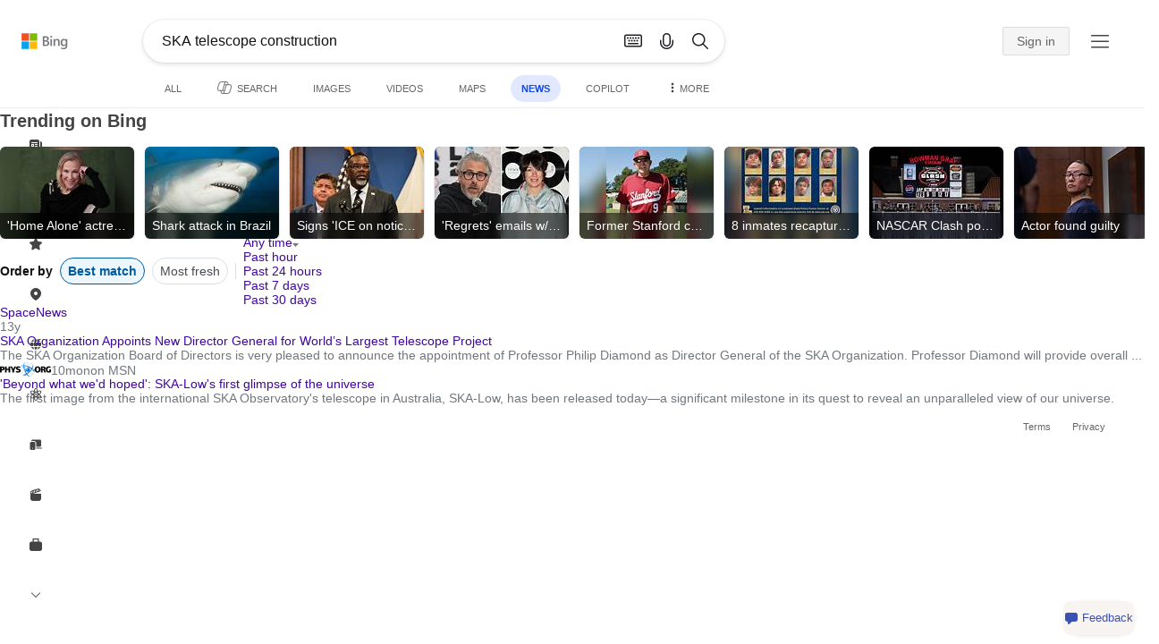

--- FILE ---
content_type: text/html; charset=utf-8
request_url: http://cms-web.org/news/topicview?q=SKA+telescope+construction&filters=tnTID%3D%2266A4FD78-8775-4e87-BDB8-18BE6E68F158%22+tnVersion%3D%224870931%22+Segment%3D%22popularnow.carousel%22+article%3D%221%22+tnCol%3D%2214%22+tnOrder%3D%227fba0777-350b-4e6d-847c-33b9462e959d%22&nvaug=%5BNewsVertical+topicviewtype%3D%222%22%5D&form=NWBTTC
body_size: 158538
content:
<!DOCTYPE html><html dir="ltr" lang="en" xml:lang="en" xmlns="http://www.w3.org/1999/xhtml" xmlns:Web="http://schemas.live.com/Web/"><script type="text/javascript" nonce="8ej6G/rkCNa8VqzPQlSr/GqNwmCV1IjhNAbEIOv1rSY=" >//<![CDATA[
si_ST=new Date
//]]></script><head><!--pc--><title>SKA telescope construction - Search News</title><meta name="viewport" content="width=device-width, initial-scale=1.0, minimum-scale=1.0" /><meta content="News from world, national, and local news sources, organized to give you in-depth news coverage of sports, entertainment, business, politics, weather, and more." name="description" /><meta name="google-site-verification" content="VzfM4za4H11_86chQrBcWeQ3ezt9R_7Hm4_L3pgjExw" /><meta content="noindex" name="robots" /><meta content="text/html; charset=utf-8" http-equiv="content-type" /><link rel="icon"
                      href="/sa/simg/favicon-trans-bg-blue-mg.ico" /><script type="text/javascript" nonce="8ej6G/rkCNa8VqzPQlSr/GqNwmCV1IjhNAbEIOv1rSY=">//<![CDATA[
_G={Region:"US",Lang:"en-US",ST:(typeof si_ST!=='undefined'?si_ST:new Date),Mkt:"en-US",RevIpCC:"us",RTL:false,Ver:"05",IG:"06B1A0855B7E48D2BF8BEEAD81450EB2",EventID:"697f5dda59814d3bb0f19d08f66fe090",V:"news",P:"news",DA:"DUBE01",CID:"01D25CB87D9C674200AF4A4B7C31669D",SUIH:"xcD_WyKbdETT6btBJ1GEvw",adc:"b_ad",EF:{cookss:1,bmcov:1,crossdomainfix:1,bmasynctrigger:1,bmasynctrigger3:1,getslctspt:1,newtabsloppyclick:1,chevroncheckmousemove:1,sharepreview:1,shareoutimage:1,sharefixreadnum:1,clickbackRSFlare:1,clickbackRSAfterOnP1:1,clickbackRSonTopW:1,cbrsTopWMainlineLog:1,cbRSHoveronTopW:1,clickbackRSonAdAlgo:1,enableClickbackRSInTab:1,isClickbackRSInTab:1,clickbackAjaxRsFlare:1,enableMultiCBRS:1,multiCBRSLog:1,cbrsAnimationCF:1,sharepreviewthumbnailid:1,shareencodefix:1,chatskip2content:1,fablogfix:1,uaclickbackas:1,uaasnodisappear:1,hoverlinkoriginal:1,rmsprogfix:1,clearuspreo:1,noajaxh5c:1,ajaxerrorfix:1,fixTypeToSearchIssueFlare:1,fixTypeToSearchIssueTreatment:1,asyncBOPMRSFlare:1,webcsco:1,rmsstop:1,bmbu:1,hideasbfr:1,noresbfv4:1,noresbfv6:1,noresbfrefocus:1,noresbfrequery:1,qserrfix:1},gpUrl:"\/fd\/ls\/GLinkPing.aspx?",Salt:"CfDJ8HAK7eZCYw5BifHFeUHnkJEuHfgXw_93XP3HwI2nlhiPmn5vGAF8gKnNPlEFGZJEjDMPIaQJSuhMLHliiERFrPx1Zflk9Etu4cedeXYEluQ49DLz49Sf0qk2R_L3iGh8dZ7bM5DimalKo5sMrMGlDDRjQCILaPX2zLlqMXo0wHJS3J1YQQDrqx5DDYkjGLyOEg" }; _G.lsUrl="/fd/ls/l?IG="+_G.IG+"&CID="+_G.CID ;curUrl="http:\/\/www.bing.com\/news\/topicview";_G.EnableCompression=true;_G.XLSC="\/web\/xlsc.aspx"; _G.XLS="\/web\/xls.aspx"; _G.XLSM="\/threshold\/xls.aspx";_G.XLSOvr=8;_G.XLSThrottle=500;_G.XLSNoFlush=true; _G.DirectLogFlight=3; function directLog(d,g,f){if(window.Log&&Log.DirectLog){Log.DirectLog(d,g,f);}else if (window.sj_gx){var x=sj_gx();x.open('GET',_G.lsUrl+"&Type=Event.ClientInst&DATA="+d+"&dl=4");x.send()}}; _G.LSP = "/fd/ls/lsp.aspx?dl=3";_G.DLPState = 1;function si_T(a){var ig='';if(!(a.length>2&&a.substring(0,3)==="IG=")){ig='IG='+_G.IG;}if(document.images){_G.GPImg=new Image;_G.GPImg.src=_G.gpUrl+ig+'&CID='+_G.CID+'&'+a;}return true;}_G.BAT="0";_G.NTT="600000";_G.CTT="3000";_G.BNFN="Default";_G.LG="160";_G.CBRSHT="400";_G.CBRSHTAM="400";_G.multiCBRSType="4";_G.maxMultiCBRS="4";;_G.InpOpt=true;;
//]]></script><style type="text/css">#b_header #id_h{content-visibility:hidden}#b_results>.b_ans:not(.b_top):nth-child(n+5) .rqnaContainerwithfeedback #df_listaa{content-visibility:auto;contain-intrinsic-size:648px 205px}#b_results>.b_algo:not(.b_algoBorder):nth-child(n+5)>h2{content-visibility:auto;contain-intrinsic-size:608px 24px}#b_results>.b_algo:not(.b_algoBorder):nth-child(n+5) .b_caption:not(.b_rich):not(.b_capmedia):not(.b_snippetgobig):not(.rebateContent){content-visibility:auto;contain-intrinsic-size:608px 65px;padding-right:16px;margin-right:-16px;margin-left:-16px;padding-left:16px}#b_results>.b_algo:not(.b_algoBorder):nth-child(n+5) .b_caption.b_rich .captionMediaCard .wide_wideAlgo{content-visibility:auto;contain-intrinsic-size:370px 120px}#b_results>.b_algo:not(.b_algoBorder):nth-child(n+5) .scs_icn{content-visibility:auto}#b_results>.b_ans:nth-child(n+7) .b_rs:not(.pageRecoContainer){content-visibility:auto;contain-intrinsic-size:608px 296px}#b_results>.b_ans:nth-child(n+7) .b_rs:not(.pageRecoContainer) .b_rsv3{padding-bottom:1px}#b_results>.b_pag{content-visibility:auto;contain-intrinsic-size:628px 45px}#b_footer>#b_footerItems{content-visibility:auto;contain-intrinsic-size:1px 24px}.cnt_vis_hid{content-visibility:hidden}.sw_ddbl:after,.sw_ddbk:after,.sw_ddw:after,.sw_ddgy:after,.sw_ddgn:after,.sw_st:after,.sw_sth:after,.sw_ste:after,.sw_st2:after,.sw_sth2:after,.sw_plus:after,.sw_minus:after,.sw_tpcg:after,.sw_tpcbl:after,.sw_tpcw:after,.sw_tpcbk:after,.sw_close:after,.sb_pagN:after,.sb_pagP:after,.sw_up:after,.sw_down:after,.b_expandToggle:after,.b_fLogo:after,.b_cm:after,.sw_lpoi:after{position:relative}.sw_ddbl:after,.sw_ddbk:after,.sw_ddw:after,.sw_ddgy:after,.sw_ddgn:after,.sw_st:after,.sw_sth:after,.sw_ste:after,.sw_st2:after,.sw_sth2:after,.sw_plus:after,.sw_minus:after,.sw_tpcg:after,.sw_tpcbl:after,.sw_tpcw:after,.sw_tpcbk:after,.sw_close:after,.sb_pagN:after,.sb_pagP:after,.sw_up:after,.sw_down:after,.b_expandToggle:after,.b_fLogo:after,.b_cm:after,.sw_lpoi:after{content:url(/rp/EX_mgILPdYtFnI-37m1pZn5YKII.png)}.sw_ddbl,.sw_ddbk,.sw_ddw,.sw_ddgy,.sw_ddgn,.sw_st,.sw_sth,.sw_ste,.sw_st2,.sw_sth2,.sw_plus,.sw_minus,.sw_tpcg,.sw_tpcbl,.sw_tpcw,.sb_clrhov,.sb_pagN,.sb_pagP,.sw_up,.sw_down,.b_expandToggle,.b_fLogo,.b_cm,.sw_lpoi{display:inline-block;position:relative;overflow:hidden;direction:ltr}.sw_ddbl:after,.sw_ddbk:after,.sw_ddw:after,.sw_ddgy:after,.sw_ddgn:after,.sw_st:after,.sw_sth:after,.sw_ste:after,.sw_st2:after,.sw_plus:after,.sw_minus:after,.sw_tpcg:after,.sw_tpcbl:after,.sw_tpcw:after,.sw_tpcbk:after,.sb_pagN:after,.sb_pagP:after,.sw_up:after,.sw_down:after,.b_expandToggle:after,.b_fLogo:after,.b_cm:after,.sw_lpoi:after{display:inline-block;transform:scale(.5)}.sw_up:after{display:inline-block;transform:scale(.5,-.5) translateY(-20px)}.sw_sth2:after{display:inline-block;transform:scale(-.5,.5) translateX(56px)}.sw_tpcg,.b_expandToggle,.b_fLogo{display:block}.b_searchbox{padding-right:0}.sw_st,.sw_sth,.sw_ste,.sw_st2,.sw_sth2{height:12px;width:12px}.sw_st:after{transform-origin:-68px -40px}.sw_st2:after{transform-origin:-124px -40px}.sw_sth:after{transform-origin:-152px -40px}.sw_sth2:after{transform-origin:40px -68px}.sw_ste:after{transform-origin:-96px -40px}.sw_ddbl,.sw_ddbk,.sw_ddw,.sw_ddgy,.sw_ddgn{height:4px;width:7px}.sw_ddbl:after,.sw_ddbk:after,.sw_ddw:after,.sw_ddgy:after{transform-origin:-180px -52px}.sw_ddgn:after{transform-origin:-180px -40px}.sw_tpcg,.sw_tpcbl,.sw_tpcw,.sw_tpcbk{height:12px;width:12px}.sw_tpcg:after,.sw_tpcbl:after,.sw_tpcw:after,.sw_tpcbk:after{transform-origin:-218px -40px}.sw_plus{height:8px;width:8px}.sw_plus:after{transform-origin:-198px -40px}.sb_pagP,.sb_pagN{height:40px;width:40px}.shop_page .sb_pagP:after,.bf_wrapper .sb_pagP:after,b_fpage .sb_pagP:after{transform-origin:-430px 0}.shop_page .sb_pagP:hover:after,.shop_page .sb_pagP:active:after,.shop_page .sb_pagP:focus:after,.bf_wrapper .sb_pagP:hover:after,.bf_wrapper .sb_pagP:active:after,.bf_wrapper .sb_pagP:focus:after,.b_fpage .sb_pagP:hover:after,.b_fpage .sb_pagP:active:after,.b_fpage .sb_pagP:focus:after{transform-origin:-514px 0}.shop_page .sb_pagN:after,.bf_wrapper .sb_pagN:after,.b_fpage .sb_pagN:after{transform-origin:-430px 0}.shop_page .sb_pagN:hover:after,.shop_page .sb_pagN:active:after,.shop_page .sb_pagN:focus:after,.bf_wrapper .sb_pagN:hover:after,.bf_wrapper .sb_pagN:active:after,.bf_wrapper .sb_pagN:focus:after,.b_fpage .sb_pagN:hover:after,.b_fpage .sb_pagN:active:after,.b_fpage .sb_pagN:focus:after{transform-origin:-514px 0}@media screen and (forced-colors:active){.sb_pagN:after,.sb_pagP:after{content:""}li.b_pag a.sb_pagN,li.b_pag a.sb_pagP{width:auto}li.b_pag a.b_roths{transform:rotate(0deg)}.b_pag .sw_next,.b_pag .sw_prev{display:block}}.b_expandToggle,.sw_up,.sw_down{height:10px;width:16px}.b_expandToggle:after,.sw_up:after,.sw_down:after{transform-origin:-348px 0}.b_active .b_expandToggle:after,.sw_up:after{transform-origin:-348px 0}.b_icon{width:20px;height:20px;z-index:0}.b_cm{height:10px;width:12px}.b_cm:after{transform-origin:-152px -68px}.sw_lpoi{height:12px;width:8px}.sw_lpoi:after{transform-origin:-48px -40px}.b_pag .b_roths{transform:rotate(180deg)}z{a:1}z{a:1}html,body #b_results .b_no{background-color:#fff}#b_results>li a{color:#4007a2}#b_results>li a:visited{color:#4007a2}#b_results>li{background-color:#fff}.ccmc{background-color:#ccc}.ccmc:active{background-color:#36b}#b_tween .b_selected,div.b_dropdown .b_selected,#b_tween a.ftrH.b_selected:hover{background:#e1e0df}#b_tween .b_toggle:hover,#b_tween .ftrH:hover{background:#f2f2f2}.b_scroll{background:#999;border-color:#999}.b_scroll:hover{background:#4d4d4d}.b_dropdown{background-color:#fff;border-color:#e5e5e5}.ctxt,select,input[type="text"]{color:#444;border-color:#ddd}.b_dark select{background-color:#292827}.ccal{border-color:#ddd}.ccal:hover,.ctxt:hover,select:hover,input[type="text"]:hover{box-shadow:0 1px 2px 0 rgba(0,0,0,.1)}.b_dark select:hover{background-color:#292827}.ctxt:focus,select:focus,input[type="text"]:focus{color:#444;border-color:#919191;box-shadow:0 1px 2px 0 rgba(0,0,0,.1)}.ccal input[type="text"],.ccal input[type="text"]:hover,.ccal input[type="text"]:focus{color:#444}.ccal.ccal_rfs input[type="text"],.ccal.ccal_rfs input[type="text"]:hover,.ccal.ccal_rfs input[type="text"]:focus{color:#666}label{color:#767676}#b_results ::placeholder{color:#767676;opacity:1}#b_results :-ms-input-placeholder{color:#767676}#b_results ::-webkit-input-placeholder{color:#767676}#b_results input[type="text"]:disabled{color:#ccc}a,#b_tween a:visited,#b_results .b_no a{color:#4007a2}a:visited,#b_results>li a:visited{color:#4007a2}.trgr_icon .c_tlbxTrgIcn.sw_css{border-color:#444 transparent}.b_posText{color:#006d21}.b_negText{color:#c80000}#b_context .b_entityTitle,#b_results .b_entityTitle{color:#444}#b_context .b_entitySubTitle,#b_results .b_entitySubTitle{color:#767676}body,.b_promoteText,#b_tween a.ftrH:hover,.b_expando,.b_expando h2,.b_expando h3,.b_expando h4,.b_expando .b_defaultText,.b_active a,.b_active a:visited,.b_active a:hover,#b_results>.b_pag a,#b_results .b_no,#b_content a.cbl:visited,#b_content a.cbl{color:#71777d}#b_tween,#b_tween a.ftrH{color:#70757a}.b_top,.b_top .b_promoteText{color:#444}.b_alert,.sb_alert,.b_pAlt,#b_results .b_no .b_alert,#b_results .b_no .sb_alert,#b_results .b_no .b_pAlt{color:#d90026}#b_results .b_alert,#b_results .sb_alert,#b_results .b_pAlt{color:#d90026}.b_demoteText,.b_secondaryText,.b_attribution,.b_factrow,.b_focusLabel,.b_footnote,.b_ad .b_adlabel,#b_tween .b_dropdown a,.b_expando .b_subModule,.b_expando .b_suppModule,.b_algo .b_vList td{color:#767676}.b_algo .b_factrow{color:#767676}.b_caption,.snippet{color:#71777d}.b_top .b_caption{color:inherit}.ciot{background-color:#000}#b_context .b_subModule,#b_results .b_subModule,.overlay-container .b_subModule{border-bottom:1px solid #ececec}#b_context .b_sideBleed:last-child .b_subModule,#b_results .b_sideBleed:last-child .b_subModule,.overlay-container .b_sideBleed:last-child .b_subModule{border-bottom:0}.b_subModule h2{color:#111}.c_tlbx,.c_tlbxIS{border-color:#999;background:#fff}.sw_poi{color:#fff}.sw_poia{color:#fff}.sc_errorArea>.sc_error,.sc_errorArea>.sc_error h1,.sc_errorArea>.sc_error h3{color:#71777d}.sc_errorArea font[color=red]{color:#d90026!important}.b_caption p strong,.b_caption .b_factrow strong,.b_secondaryText strong{color:#767676}.b_belowcaption .b_secondaryText{color:#767676!important}#b_context .b_ans,#b_rrat_cont .b_ans,#b_context #wpc_ag,#b_rrat_cont #wpc_ag{background-color:#fff}#b_context .b_posText,#b_rrat_cont .b_posText,.b_expando .b_posText{color:#006d21}#b_context .b_negText,#b_rrat_cont .b_negText,.b_expando .b_negText{color:#c80000}#b_context,#b_rrat_cont,#b_context .wpc_rifacts,#b_rrat_cont .wpc_rifacts,#b_context .b_defaultText,#b_rrat_cont .b_defaultText{color:#71777d}#b_context .b_alert,#b_rrat_cont .b_alert,#b_context .sb_alert,#b_rrat_cont .sb_alert,#b_context .b_pAlt,#b_rrat_cont .b_pAlt{color:#d90026}#b_content .b_lowFocusLink a,#b_context .b_secondaryText,#b_rrat_cont .b_secondaryText,#b_context .b_attribution,#b_rrat_cont .b_attribution,#b_context .b_factrow,#b_rrat_cont .b_factrow,#b_context .b_footnote,#b_rrat_cont .b_footnote,#b_context .b_ad .b_adlabel,#b_rrat_cont .b_ad .b_adlabel,.b_expando .b_secondaryText,.b_expando .b_attribution,.b_expando .b_factrow,.b_expando .b_footnote,#b_tween .b_nonselectable{color:#767676}#b_context .b_footnote a,#b_rrat_cont .b_footnote a,.b_promtext{color:#111}#b_context .b_pointer.b_mhdr:hover .b_secondaryText,#b_rrat_cont .b_pointer.b_mhdr:hover .b_secondaryText{color:#36b}z{a:1}.b_footer{background-color:transparent}.b_footer,.b_footer a,.b_footer a:visited{color:#666}#b_results>.b_ad a{color:#4007a2}#b_results>.b_ad a:visited{color:#4007a2}#b_context>li.b_ad,#b_rrat_cont>li.b_ad{color:#71777d;background-color:#fff}#b_context>li.b_ad a,#b_rrat_cont>li.b_ad a{color:#4007a2}#b_context>li.b_ad a:visited,#b_rrat_cont>li.b_ad a:visited{color:#4007a2}.b_ad .b_caption p strong,.b_ad .b_caption .b_factrow strong,.b_ad .b_secondaryText strong{color:#767676}cite,#b_results cite.sb_crmb a,#b_results cite a.sb_metalink,#b_results .b_adurl cite a,#bk_wr_container cite a{color:#444}.b_ad cite,.b_ad cite a{color:#006d21}#b_context cite,#b_rrat_cont cite,#b_context cite a,#b_rrat_cont cite a,.b_expando cite,.b_expando cite a{color:#444}.b_button:hover,.b_button:visited,.b_hlButton,.b_hlButton:hover,.b_hlButton:visited,.b_foregroundText,.ciot{color:#fff}.b_button:hover,.b_hlButton{background-color:#0072c5}.b_button:active,.b_hlButton:active{background-color:#333}.b_hlButton:hover{background-color:#106ebe}.b_border,.b_button,.b_hlButton{border-color:#ccc}#b_results>.b_pag{background-color:transparent}#b_results>.b_pag a:hover{background-color:#f4f4f4}#b_results>.b_pag .sb_pagS_bp:hover{background-color:#fff}#b_results>.b_pag a.sb_pagP:hover,#b_results>.b_pag a.sb_pagN:hover{background-color:inherit}#b_results>.b_pag .sb_pagS_bp{color:#111}.b_pag a{border:3px solid transparent}.b_pag a.sb_bp{border:0;border-bottom:3px solid transparent}.b_pag .sb_pagS,.b_pag a.sb_pagS_bp{border-color:var(--bing-smtc-foreground-content-neutral-secondary-alt)}z{a:1}z{a:1}#b_results>.b_ad{color:#71777d;background-color:#f9fcf7}#b_results,#b_results .b_defaultText,#b_results>.b_pag a:hover,#b_tween .b_selected,#b_tween a.ftrH.b_selected,#b_tween a.ftrH.b_selected:hover,#b_tween .b_toggle:hover,#b_tween .b_highlighted,#hlcchcxmn label{color:#71777d}html,body,h1,h2,h3,h4,h5,h6,p,img,ol,ul,li,form,table,tr,th,td,blockquote{border:0;border-collapse:collapse;border-spacing:0;list-style:none;margin:0;padding:0}html{overflow-y:scroll}#b_content{clear:both;min-height:316px;padding:41px 0 0 160px}#b_pole{margin:-25px 0 15px -160px;padding-left:180px}#b_tween~#b_pole{margin-top:3px}.b_underSearchbox~#b_pole{margin-top:0}#b_context,#b_rrat_cont{margin:0 0 0 60px;padding:0 20px}#b_context .b_ans,#b_rrat_cont .b_ans,.b_expando .b_ans,#b_context .b_ad,#b_rrat_cont .b_ad,.b_card{margin:0 -20px}#b_context .b_ans,#b_rrat_cont .b_ans,.b_expando .b_ans{padding:10px 20px 0}#b_context .b_ad,#b_rrat_cont .b_ad{padding:10px 20px}.b_card{padding:15px 20px}#b_results,#b_context,#b_rrat_cont,#b_tween>span,.b_hList>li,.c_tlbxTrg,.b_hPanel>span,.ccal .ccali,.b_footerRight,.b_hPanel .b_xlText,.b_hPanel .cico,.b_moreLink,.b_label+.b_hList,.lc_bks,.lc_bkl,.fiw,.csrc,.b_footnote .cico,.b_algo .b_title H2,.b_algo .b_title>div,.b_algo .b_title .b_suffix>div,h3{display:inline-block}.b_pointer{cursor:pointer}label,.b_ad .b_adlabel,.c_tlbxTrgIcn{display:block}#b_tween{margin-top:-28px;padding-bottom:0}.b_underSearchbox~#b_tween{margin-top:-2px}#b_tween,#b_tween .ftrH{height:30px}#b_tween>span{padding-right:25px}#b_results>li{margin:0 0 2px}#b_results>li,#b_results>.b_ad{padding:10px 0}#b_results>.b_ans{padding:12px 0 0}#b_results>.b_algo{padding:12px 0 0}#b_results>li .b_fullb{margin-left:-0;margin-right:-0}#b_results>.b_ad{padding-right:-2px;border-right:2px solid #e5e5e5}#b_results>li:first-child,#b_results>li:first-child.b_bfb_mainline.b_ans:empty+li:not(.b_ans.b_topborder){padding-top:10px}#b_results>.b_pag{padding:18px 0 40px 20px}#b_results>.si_pp,.sb_hbop,.b_hide,.ttl,#sw_tfbb,.sw_next,.sw_prev,#id_d,.b_hidden img{display:none}.b_hidden{visibility:hidden}#b_context .b_ans,#b_rrat_cont .b_ans,.b_expando .b_ans{margin-bottom:5px}#b_context .b_ad,#b_rrat_cont .b_ad{margin-bottom:5px}main,aside,.b_inlineList li,.b_inlineList div,.b_factrow li{display:inline}.b_footerRight,td,th,#b_context,#b_rrat_cont,.b_hList>li{vertical-align:top}.b_footer{width:100%;padding:12px 0}.c_tlbxTrg{width:15px;height:14px;margin:-1px 6px -3px 2px}.c_tlbxTrgIcn{margin:4px 0 2px 3px}.c_tlbx{position:absolute;z-index:6;border:1px solid;padding:10px}.c_tlbxIS{border-bottom:1px solid}.b_gridList ul:first-child,.b_vlist2col ul:first-child{margin:0 20px 0 0}.b_gridList li,.b_vlist2col li{padding:0 0 10px}.b_vlist2col.b_deep li{padding:0 0 10px}.b_overhangR .b_vlist2col ul:first-child{margin:0 15px 0 0}.b_overhangR .b_vlist2col ul{width:180px}.b_deep p{height:33px}#b_context .b_ad .b_adlabel,#b_rrat_cont .b_ad .b_adlabel,#b_content .b_expanderControl .sw_plus,.sc_rf form,form.sc_rf,.b_lBMargin{margin-bottom:10px}.b_ad li,#b_results .b_ad .b_adlabel{margin-bottom:8px}.b_ad li:last-child{margin-bottom:0}.b_ad li li,.b_ad li li:last-child{margin:0}#b_results .b_ad .b_vlist2col,#b_results .b_ad .b_factrow,#b_results .b_ad .b_bcfactrow{margin-top:-6px}#b_results .b_ad .sb_adRA .b_vlist2col{padding-left:0}.sx_ci{border:1px solid #e5e5e5;margin-top:3px;width:80px;height:60px}.b_favicon{margin:0 .5em 0 0}.b_imagePair:after,.b_vlist2col:after,.b_gridList:after{clear:left}.b_imagePair.reverse:after,.b_overhangR:after{clear:right}.b_clear,#b_results>li:after,.b_clearfix:after{clear:both}#b_results>li:after,.b_clearfix:after,.b_imagePair:after,.b_vlist2col:after,.b_gridList:after,.b_overhangR:after{content:'.';display:block;height:0;visibility:hidden}.b_vlist2col ul,.b_gridList ul,.b_float,.b_footer,.b_float_img,.b_pag li,.b_mhdr h2{float:left}.b_floatR_img,.b_floatR,.wr_tc{float:right}.b_overflow,.b_hList li,.b_1linetrunc,.b_deep p,.b_imageOverlayWrapper{overflow:hidden}.b_ansImage{padding:2px 10px 0 0}.b_creditedImg img,.b_creditedImg .cico{padding-bottom:1px}h4,.sa_uc>.b_vList>li>table td,.b_smBottom,#b_context .b_ad h2,#b_rrat_cont .b_ad h2,.b_attribution,.b_secondaryFocus,.b_focusTextLarge,.b_focusTextMedium,.b_focusTextSmall,.b_focusTextExtraSmall,.b_snippet{padding-bottom:2px}.b_factrow{padding-bottom:2px}h2,.b_focusLabel,label{padding-bottom:3px}.b_vPanel .b_vPanel>div,.b_vList .b_vPanel>div{padding-bottom:5px}.b_dataList li,.b_mBottom{padding-bottom:5px}.b_lBottom,.b_entitySubTitle{padding-bottom:12px}#b_context .b_subModule h2,#b_rrat_cont .b_subModule h2,#b_results .b_subModule h2{padding-bottom:16px}#b_results .sp_recourse.b_lBottom,.b_caption,.b_moreLink,.b_footnote,.b_hList>li,#b_context h2,#b_rrat_cont h2,#b_context h2.b_entityTitle,#b_rrat_cont h2.b_entityTitle,#b_results .b_ad .b_factrow,#b_results .b_ad .b_bcfactrow,.overlay-container .b_subModule h2,.b_expando h2,.b_no h1,.b_no h4,.b_no li,.b_prominentFocusLabel,.ht_module,.b_locStr{padding-bottom:10px}.b_vPanel>div,.b_vList>li{padding-bottom:10px}#b_results .b_ans>.b_factrow:last-child{padding-bottom:10px}.b_vList .b_hList>li,.b_vPanel .b_hList>li,#b_content .ht_module h2,.b_vList .b_float_img,.b_creditedImg .b_footnote,.b_creditedImg .cico img,#b_results>.b_ad,.b_suppModule .b_mhdr,.b_vList>li>.tab-container,.b_vPanel>div>.tab-container,.b_ad .b_deep h3,#b_content .b_float_img_nbp{padding-bottom:0}.b_caption .b_factrow:last-child,#b_results .b_caption .b_factrow:last-child,.b_caption>.b_dataList:last-child li:last-child,.b_caption .b_moreLink:last-child,.b_vList .b_moreLink:last-child,.b_vList .b_factrow:last-child,.b_hList .b_factrow:last-child,.b_vPanel .b_factrow:last-child,.b_caption .b_attribution:last-child,.b_vList .b_attribution:last-child,.b_hList .b_attribution:last-child,.b_vPanel .b_attribution:last-child,.b_vList>li>table:last-child tr:last-child td,.b_vPanel>div>table:last-child tr:last-child td,.b_vList .b_focusLabel:last-child,.b_vPanel .b_focusLabel:last-child,.b_vList .b_prominentFocusLabel:last-child,.b_vPanel .b_prominentFocusLabel:last-child,.b_vList .b_secondaryFocus:last-child,.b_vPanel .b_secondaryFocus:last-child,.b_vList .b_focusTextExtraSmall:last-child,.b_vPanel .b_focusTextExtraSmall:last-child,.b_vList .b_focusTextSmall:last-child,.b_vPanel .b_focusTextSmall:last-child,.b_vList .b_focusTextMedium:last-child,.b_vPanel .b_focusTextMedium:last-child,.b_vList .b_focusTextLarge:last-child,.b_vPanel .b_focusTextLarge:last-child,.b_vList h4:last-child,.b_vPanel h4:last-child,.b_vPanel .b_caption:last-child,.b_vPanel .b_vList:last-child>li:last-child,.b_vPanel .b_footnote:last-child{padding-bottom:0}.b_vList .b_vPanel,.b_vPanel .b_vPanel{margin-bottom:-5px}.b_hList .b_vList,.b_hList .b_vPanel{margin-bottom:-10px}.ht_module .sc_rf form.lc_bk,.b_mBMargin,.wpcbcc{margin-bottom:5px}#b_results .b_no{margin:0 0 80px}.b_rich{padding-top:3px}h2+.b_rich{padding-top:2px}.b_algo .b_attribution img{vertical-align:text-bottom}.b_smLeft{padding-left:2px}.b_lLeft,.b_floatR_img,.b_suffix,.b_footnote .cico{padding-left:10px}.wr_tc,.b_xlLeft,.b_deep,#b_results .b_ad .b_vlist2col,#b_tween{padding-left:20px}h2 .b_secondaryText{margin-left:5px}.b_hList.b_imgStrip>li{padding-right:1px}.b_smRight{padding-right:2px}.fiw,.lc_bkl,.b_mRight,.b_label,.csrc{padding-right:4px}.b_lRight,.b_imgStrip .imgData,.b_underSearchbox .b_label{padding-right:10px}.b_hPanel>span,.b_hList>li{padding-right:10px}.b_hPanel.wide>span,.b_xlRight{padding-right:20px}.b_hList.b_imgStrip>li:last-child,.b_hList>li:last-child,.b_hPanel>span:last-child,td:last-child,th:last-child,#b_tween>span:last-child{padding-right:0}.b_twoColumn>div:first-child{padding-right:30px}.b_overhangR{margin-right:-30px;padding-right:150px}.wr_tc{margin-right:-150px}.wr_et{margin-right:-120px}.b_tbl{margin-right:-10px}.b_border,.b_button,.b_hlButton,.b_scroll,.b_dropdown{border-width:1px;border-style:solid}.b_button,.b_hlButton{line-height:30px;text-decoration:none;text-align:center;cursor:pointer;padding:0 15px;min-width:50px}.lc_bks .cbtn{margin-top:15px}#b_context .b_subModule,#b_rrat_cont .b_subModule,#b_results .b_subModule,.b_expando .b_subModule{padding:0 19px 0 19px;margin-bottom:16px}#b_context .b_subModule .b_lBottom.lo_im_ov,#b_rrat_cont .b_subModule .b_lBottom.lo_im_ov{padding-bottom:0;margin-bottom:12px}.overlay-container .b_subModule{padding-bottom:0;margin-bottom:16px}#b_context .b_sideBleed:last-child .b_subModule,#b_rrat_cont .b_sideBleed:last-child .b_subModule,#b_results .b_sideBleed:last-child .b_subModule,.b_subModule .b_subModule:last-child{margin-bottom:0}.b_dropdown{position:absolute;z-index:6}.b_scroll{position:relative;top:0;width:5px;height:20px}.b_pag a{display:block;min-width:34px;margin-right:10px;text-align:center;height:34px;line-height:34px}.b_pag a.sb_bp{min-width:40px;margin-right:20px;height:37px;line-height:42px}.b_pag .b_widePag{margin-right:28px}.b_pag a.sb_pagN,.b_pag a.sb_pagP{min-width:0;height:30px;width:30px;border:0;margin-top:5px;padding:1px}.b_pag a.sb_pagN_bp,.b_pag a.sb_pagP_bp{height:40px;width:40px;margin-top:0}.b_pag .sw_prev,.b_pag .sw_next{margin:2px}.b_mhdr{margin:-15px 0 -5px;padding:15px 0 5px}.b_mhdr .sw_up,.b_mhdr .sw_down{margin-top:10px}.b_mhdr .b_moreLink,.b_mhdr .b_secondaryText{margin-top:6px}.b_vPanel .sc_rf form,.b_suppModule .b_mhdr{margin-bottom:0}.b_rTxt{text-align:right}.b_cTxt{text-align:center}.b_jTxt{text-align:justify}table{width:100%;word-wrap:break-word}td,th,.b_float_img{padding:0 10px 10px 0}th{text-align:left}.sw_poi,.sw_poia{float:left;margin:-3px 5px 0 0;line-height:20px;text-align:center}.ctxt,select,input[type="text"]{outline:0;padding:0 11px;height:30px;border-width:1px;border-style:solid;border-radius:2px}.ctxt.b_focusTextMedium{padding:3px 11px 8px 11px;height:57px}.ctxt.b_outTextBox{border-top:4px solid #919191;padding:0 11px 8px 11px}.ctxt.b_outTextBox:focus{border-top-width:1px;padding-top:3px}select{padding:0 0 0 11px;height:32px}input.ctxt,.ccal input,.ccal .ccali,.b_favicon,.b_footnote .cico{vertical-align:middle}.ccal .ctxt,.ccal .ctxt:hover,.ccal .ctxt:focus,.ccal .ccali{background:none;border:0;box-shadow:none}.ccal{border-width:1px;border-style:solid}.ccal .ccali{height:30px}.ccal .ccalp{padding:5px 5px 0 5px}.b_underSearchbox{margin:-20px 0 14px}.b_underSearchbox .b_hList>li{padding:0 8px 0 0}.b_compactSearch label{float:left;margin:7px 10px 0 0}.b_compactSearch input{margin-right:0;float:left}.b_compactSearch .cbtn{border-left:0}.b_footer table{width:520px;margin:15px 20px 0 120px}#b_footerItems ul{display:block}#b_footerItems li{display:inline;float:right}#b_footerItems span{margin-right:24px;margin-left:24px;float:right}#b_footerItems a{margin-right:24px;font-size:11px}#b_footerItems{line-height:24px;padding:0 20px 0 24px;font-size:11px}.b_footerRight{margin:13px 0 0 50px}.b_1linetrunc{text-overflow:ellipsis;white-space:nowrap}div.cico.b_capImg{margin-bottom:4px}.b_imageOverlayWrapper{margin:-20px 0 0;height:20px}.b_imageOverlay{color:#fff;background-color:#000;padding:5px}.ansP,.ansPF{padding-left:30px}.ansP .wpc_pin,.ansPF .wpc_pin{margin-left:-30px}#b_context .rssmgrp .b_subModule,#b_rrat_cont .rssmgrp .b_subModule,.overlay-container .rssmgrp .b_subModule{border-bottom:0}#b_context .b_entitySubTitle,#b_rrat_cont .b_entitySubTitle,#b_results .b_entityTP .b_entitySubTitle{margin-top:-9px}.b_entityTP .b_infocardTopR .b_floatR_img{padding-bottom:10px}.b_vmparent{display:-ms-flexbox;display:-webkit-flex;display:flexbox;display:-webkit-box;display:flex;align-items:center}.b_relative{position:relative}:root{--lgutter:160px;--lgutterrev:-160px;--polepadl:160px;--polepadl2:120px;--dtabpadl:160px;--rgutter:80px;--crleft:888px;--bminwidth:1320px}z{a:1}input,textarea,h4,h5{font:inherit;font-size:100%}body,.b_no h4,h2 .b_secondaryText,h2 .b_alert,.b_underSearchbox,#b_header{font:14px/normal "Arial",Helvetica,Sans-Serif}h1,h2,h3{font:13px/1.2em "Arial",Sans-Serif}h2{font-size:20px;line-height:28px}.sb_add h2{line-height:28px}h3,.b_no h1{font-size:18px;line-height:22px}cite{font-style:normal}.sb_alert a{font-style:italic}#b_content,#b_context,#b_rrat_cont,.b_expando{line-height:1.2em}cite,#b_context,#b_rrat_cont,.b_expando,#vidans2{word-wrap:break-word}#sa_ul li,.nowrap{white-space:nowrap}.b_footer{line-height:18px}.b_attribution,#b_content .b_attribution{font-size:16px;line-height:24px}#b_content main #b_results .b_algo cite{font-size:14px}.ba_title>h2+cite{font-size:16px;line-height:24px;padding-top:1px}.b_subModule h2{font-size:18px;line-height:22px}.b_smText,.b_footnote,.ciot{font-family:"Arial",Helvetica,Sans-Serif;font-size:11px;line-height:normal}.b_footnote{line-height:16px}.b_ad .b_adlabel,.b_ad .b_adlabel strong{font:12px/normal "Arial",Helvetica,Sans-Serif}.b_mText{font:16px/22px "Arial",Helvetica,Sans-Serif}.b_focusLabel{font:16px "Arial",Sans-Serif;line-height:20px}.b_secondaryFocus{font:13px "Arial",Helvetica,Sans-Serif;line-height:18px}.b_focusTextExtraSmall{font:18px "Arial",Sans-Serif;line-height:1.3em}h2.b_entityTitle,.b_prominentFocusLabel,.b_xlText{font-size:24px;font-family:"Arial",Sans-Serif;line-height:1.2em}h2.b_entityTitle{line-height:normal}.b_entitySubTitle{font-size:13px;line-height:18px}.b_focusTextSmall,.b_focusTextMedium,.b_focusTextLarge{font:400 28px "Arial",Sans-Serif}.b_focusTextMedium{font-size:40px;line-height:48px}.b_focusTextLarge{font-size:54px;line-height:64px}.b_focusTextSmall{font-size:28px;line-height:38px}h2.b_topTitle{font-size:20px;line-height:28px}.sb_add h2.b_topTitle{line-height:28px}strong,.b_active a,.b_no h4,.b_strong,.b_ad .b_adlabel strong,.cbl{font-weight:700}th,h2 strong,h3 strong{font-weight:normal}#b_tween{font-size:14px}#b_tween>span,#b_tween .ftrH{line-height:30px}.b_attribution cite{unicode-bidi:normal}a,.b_algoheader a:hover,.b_topbar a:hover,.b_pag a:hover,.cbtn:hover,.cbtn a:hover,.b_hlButton:hover,.ftrB a:hover,.b_algo:hover .b_vList h2 a,.b_algo:first-child:hover .b_vList h2 a,#b_header:hover~#b_content #b_pole~#b_results li:first-child.b_ad li:first-child h2 a,#b_header:hover~#b_content #b_pole~#b_topw li:first-child.b_ad li:first-child h2 a,#b_header:hover~#b_content #b_pole~#b_results li:first-child.b_algo h2 a,#b_header:hover~#b_content #b_topw~#b_results li:first-child.b_algo h2 a,body:not(:hover) #b_content #b_topw~#b_results li:first-child.b_algo h2 a,body:not(:hover) #b_content #b_pole~#b_results li:first-child.b_algo h2 a,#b_results>.b_ans:hover .ent_cnt h2>a,#b_results>.b_ans:hover .sp_requery h2>a,#b_results>.b_ans .b_rich>.b_vList>li:hover h5.b_lBMargin>a{text-decoration:none}a:hover,.b_algoheader a h2:hover,.b_algo:first-child:hover h2 a,.b_algo .b_underline a,.sb_add .b_underline a,#b_results>.b_ad li .sb_adTA:hover h2 a,#b_topw>.b_ad li .sb_adTA:hover h2 a,#b_header:hover~#b_content #b_results li:first-child.b_ad li:first-child div.sb_adTA h2 a,#b_header:hover~#b_content #b_topw li:first-child.b_ad li:first-child div.sb_adTA h2 a,#b_header:hover~#b_content #b_results li:first-child.b_algo h2 a,body:not(:hover) #b_content #b_results li:first-child.b_algo h2 a,#b_results li.b_msg.b_canvas a:focus-visible{text-decoration:underline}z{a:1}z{a:1}#b_results>li.b_ans.b_topborder{padding:15px 0 10px 0;margin-bottom:12px;border-radius:6px;margin-top:0}#b_results>li.b_ans.b_topborder .bgtopgr{border-bottom-left-radius:6px;border-bottom-right-radius:6px}#b_results>li.b_ans.b_topborder .bgtopwh{border-radius:6px 6px 0 0}#b_results li.b_ans:not(.b_bfb_mainline:empty)~.b_topborder{margin-top:10px}#b_results li.b_ad~.b_ans.b_topborder{margin-top:12px}#b_results>li.b_ans.b_topborder.b_tophb{border:1px solid #ddd;box-shadow:none;padding:0}#b_results>li.b_ans.b_topborder,#b_results>li.b_ans.b_topborder.b_tophb.b_topshad{box-shadow:0 0 0 1px rgba(0,0,0,.05);border:0}.b_tophb .b_tophbh{padding:15px 0 16px 0}.b_tophb .b_tophbb{border-top:1px solid #ddd;padding:15px 0 19px 0}.b_topshad .b_tophbb{padding-bottom:10px}.b_tophb .b_tophbb.bgbtopnone{border-top:0}.b_tophb .bgtopwh{background-color:#fff}.b_tophb .bgtopgr{background-color:#f5f5f5}#b_results>.b_ad+.b_top{margin-top:0}.b_top .b_attribution+.b_rich,.b_top .b_factrow+.b_rich{padding-top:8px}.b_top .b_topTitle+.b_rich{padding-top:12px}.b_tHeader,.b_demoteText,.b_secondaryText,.b_attribution,.b_factrow,.b_focusLabel,.b_footnote,.b_ad .b_adlabel,#b_tween .b_dropdown a,.b_expando .b_subModule,.b_expando .b_suppModule,.b_algo .b_vList td,#b_content .b_lowFocusLink a,#b_context .b_secondaryText,#b_rrat_cont .b_secondaryText,#b_context .b_attribution,#b_rrat_cont .b_attribution,#b_context .b_factrow,#b_rrat_cont .b_factrow,#b_context .b_footnote,#b_rrat_cont .b_footnote,#b_context .b_ad .b_adlabel,#b_rrat_cont .b_ad .b_adlabel,.b_expando .b_secondaryText,.b_expando .b_attribution,.b_expando .b_factrow,.b_expando .b_footnote{color:#767676}.b_ad .b_secondaryText{color:var(--bing-smtc-foreground-content-neutral-tertiary)}#b_context .b_mhdr:hover .b_secondaryText,#b_rrat_cont .b_mhdr:hover .b_secondaryText,.b_expando .b_mhdr:hover .b_secondaryText{color:#001ba0}#b_results>.b_top .b_prominentFocusLabel,#b_results>.b_top .b_topTitle,#b_results>.b_top .b_focusTextExtraSmall,#b_results>.b_top .b_focusTextExtraSmall a,#b_results>.b_top .b_focusTextSmall,#b_results>.b_top .b_focusTextSmall a,#b_results>.b_top .b_focusTextMedium,#b_results>.b_top .b_focusTextMedium a,#b_results>.b_top .b_focusTextLarge,#b_results>.b_top .b_focusTextLarge a{color:#111}span.b_negText.b_focusTextExtraSmall{color:#c80000!important}span.b_posText.b_focusTextExtraSmall{color:#006d21!important}.b_top .b_focusTextExtraSmall a,.b_top .b_focusTextSmall a,.b_top .b_focusTextMedium a,.b_top .b_focusTextLarge a{text-decoration:none}#b_results>.b_top:hover .b_focusTextExtraSmall a,#b_results>.b_top:hover .b_focusTextSmall a,#b_results>.b_top:hover .b_focusTextMedium a,#b_results>.b_top:hover .b_focusTextLarge a{color:#001ba0}#b_results>.b_top .b_focusTextExtraSmall a:hover,#b_results>.b_top .b_focusTextSmall a:hover,#b_results>.b_top .b_focusTextMedium a:hover,#b_results>.b_top .b_focusTextLarge a:hover{text-decoration:underline}.fc_cal_holder table{font-size:11px}body .fc_cal_holder{border:1px solid #0072c5}body .fc_cal_holder .fc_cal_disabled{color:#767676}body .fc_cal_holder a:link,body .fc_cal_holder a:visited{color:#666}body .fc_cal_holder td,body .fc_cal_holder .fc_cal_disabled,body .fc_cal_holder .fc_cal_days td{width:20px;line-height:20px;padding:0 10px 10px 0}.fc_cal_holder tr td:first-child{padding-left:10px}.fc_cal_holder tr:last-child td{padding-bottom:15px}body .fc_cal_holder .fc_cal_days td{line-height:15px;color:#767676;background-color:#fff}body .fc_cal_holder a{padding:0}body .fc_cal_holder td a:hover,body .fc_cal_holder td a:active,body .fc_cal_holder td.fc_cal_current a:hover,body .fc_cal_holder td.fc_cal_current a:active{background-color:#eee;color:#666}body .fc_cal_holder .fc_cal_monthHolder+.fc_cal_monthHolder{border-left:1px solid #bfdcf0}body .fc_cal_holder .fc_cal_monthHolder{background-color:#fff;border:0;padding:15px 15px 10em 15px}body .fc_cal_holder th div{background-color:#fff;border:0;padding:0 0 15px;color:#666;text-align:center;font-size:13px}body .fc_cal_holder .fc_cal_current a{background-color:#001ba0}body .fc_cal_monthDec.fc_cal_monthChange,body .fc_cal_monthInc.fc_cal_monthChange{background:url(rms://rms:answers:SharedStaticAssets:navchevrons_topRefresh) no-repeat;width:8px;height:12px;background-position:0 -110px;font-size:0}body .fc_cal_monthDec.fc_cal_monthChange{background-position:0 -44px}body .fc_cal_holder .fc_cal_month_first .fc_cal_monthDec{margin:1px 0 0 15px}body .fc_cal_holder .fc_cal_month_last .fc_cal_monthInc{margin:1px 15px 0 0}#b_results .b_attribution,#b_context .b_attribution,#b_rrat_cont .b_attribution,#b_topw .b_wpt_top .b_attribution{line-height:22px}.b_deep,#b_results .b_caption,#b_results .b_snippet,#b_results .b_factrow,#b_results p,#b_context .b_caption,#b_rrat_cont .b_caption,#b_context .b_snippet,#b_rrat_cont .b_snippet,#b_context .b_factrow,#b_rrat_cont .b_factrow,#b_context p,#b_rrat_cont p,#b_topw .b_wpt_top .b_caption,#b_topw .b_wpt_top .b_snippet,#b_topw .b_wpt_top .b_factrow,#b_topw .b_wpt_top p,#snct{line-height:22px}#b_context .b_caption .b_factrow .csrc,#b_rrat_cont .b_caption .b_factrow .csrc{line-height:19px}#b_content .b_deep p{height:44px}#b_content .carousel p,#b_content .b_slideexp p,#b_content #lMapContainer p,#b_content .MicrosoftMap p,#b_content .rwrl p,#b_content .qna_body p,#bw-rqna p,#ecmp_relatedPh p,#na_cl p{line-height:inherit}#b_content .b_imgSetData p,#b_content .b_caption .b_slideexp p{line-height:18px}#b_results #lgb_info .b_factrow{padding-bottom:4px}#snct .imgbig .b_overflow>h4{line-height:normal}#b_results .b_attribution,#b_topw .b_wpt_top .b_attribution,.b_ad h2,.b_deep h3,#snct h4{padding-bottom:0}#b_results .b_attribution .cico,#b_topw .b_wpt_top .b_attribution .cico{border-radius:0}#b_results .b_algo .b_attribution,#b_results .sb_add .b_attribution,#b_topw .b_wpt_top .sb_add .b_attribution{padding:1px 0 0 0}.b_deep h3{line-height:1.2em}#b_results .b_factrow,#b_topw .b_wpt_top .b_factrow{padding-bottom:2px}.b_ans h2.b_topTitle.b_headerTitle{padding-bottom:3px}.b_ans h2.b_lBottom,.b_expando h2{padding-bottom:10px}.b_ans h2,.b_algo h2{padding-bottom:0}z{a:1}.b_ad li,#b_context>.b_ad>ul>li,#b_rrat_cont>.b_ad>ul>li,#b_dynRail>.b_ad>ul>li{margin-bottom:22px}#b_context .b_ad .b_caption,#b_rrat_cont .b_ad .b_caption{padding-bottom:4px}#b_content ol#b_results li.b_ad,#b_content ol#b_topw li.b_ad{padding-bottom:10px;margin-bottom:0}#b_results li.b_ad.b_adBottom{padding-top:11px}#b_topw>li.b_ad:first-child{padding-top:10px}#b_context .b_entityTP,#b_rrat_cont .b_entityTP{padding:9px 19px 4px 19px;margin:-10px -20px -6px -20px;width:100%;box-shadow:0 0 0 1px rgba(0,0,0,.05);border-radius:6px;background:#fff}#b_context .b_entityTP .irp,#b_rrat_cont .b_entityTP .irp{border-radius:6px 6px 0 0;overflow:hidden}.overlay-container .b_entityTP{padding:10px 20px 5px 20px}#b_context .b_ans:not(:first-child)>.b_entityTP,#b_rrat_cont .b_ans:not(:first-child)>.b_entityTP{margin-top:-16px}#b_context .b_ad:not(:last-child),#b_rrat_cont .b_ad:not(:last-child){padding-bottom:15px;border-bottom:1px solid #ebebeb}.b_expando .b_ans{padding-bottom:15px;border-bottom:1px solid #ececec}#b_context .b_ans:not(:last-child),#b_rrat_cont .b_ans:not(:last-child){padding-bottom:5px}#b_context .b_ans .b_entityTP,#b_rrat_cont .b_ans .b_entityTP{margin-bottom:20px}#b_content .b_algo .b_attribution cite strong{font-weight:normal}z{a:1}.b_scopebar li:hover:not(.b_active){border-bottom:3px solid #ccc}#b_header .scopebar_pipe{border-bottom:0}#b_header .b_scopebar li.b_nohov:hover{border-bottom:0}#b_results .b_lineclamp1,#b_context .b_lineclamp1{display:-webkit-box;-webkit-line-clamp:1;-webkit-box-orient:vertical;overflow:hidden;white-space:normal}#b_results .b_lineclamp2,#b_context .b_lineclamp2{display:-webkit-box;-webkit-line-clamp:2;-webkit-box-orient:vertical;overflow:hidden;white-space:normal}#b_results .b_lineclamp3,#b_context .b_lineclamp3{display:-webkit-box;-webkit-line-clamp:3;-webkit-box-orient:vertical;overflow:hidden;white-space:normal}#b_results .b_lineclamp4,#b_context .b_lineclamp4{display:-webkit-box;-webkit-line-clamp:4;-webkit-box-orient:vertical;overflow:hidden;white-space:normal}#b_results .b_lineclamp5,#b_context .b_lineclamp5{display:-webkit-box;-webkit-line-clamp:5;-webkit-box-orient:vertical;overflow:hidden;white-space:normal}z{a:1}z{a:1}:root{--brdcol:#ddd;--secbrdcol:#ececec;--promtxt:#111;--secpromtxt:#444;--regtxt:#666;--sectxt:#767676;--htmlbk:#fff;--cardsbk:#f5f5f5;--cardsbk2:#f5f5f5;--canvasbk2:#fff;--canvasbk3:b-lighterGray;--tealcol2:#00809d}#qs_searchBox{background-color:#fff;color:#444;text-align:center;display:flex;align-items:center;height:40px;max-width:300px;position:absolute;border-radius:20px;border:0;outline:0;text-decoration:none;box-shadow:0 0 0 1px rgba(0,0,0,.05),0 2px 3px 0 rgba(0,0,0,.1);margin-top:8px;display:none;cursor:pointer;font-weight:600;z-index:30009}#qs_searchBox:hover{box-shadow:0 0 0 1px rgba(0,0,0,.05),0 2px 4px 1px rgba(0,0,0,.14)}#qs_selectedText{order:2;margin:auto 12px;overflow:hidden;text-overflow:ellipsis;white-space:nowrap;max-width:258px}#qs_searchIconOuter{width:18px;height:18px;order:1;margin-left:12px;margin-right:0}#qs_searchIconInner{display:inline-flex;width:45px;height:45px;background-repeat:no-repeat;transform-origin:top right;transform:translate(-2px,-2px)}#qs_copyBox,#qs_chatBox{text-align:center;display:flex;align-items:center;height:40px;max-width:300px;position:absolute;border:0;outline:0;text-decoration:none;box-shadow:0 0 0 1px rgba(0,0,0,.05),0 2px 3px 0 rgba(0,0,0,.1);margin-top:8px;margin-left:8px;display:none;cursor:pointer;z-index:30009}#qs_copyBox:hover,#qs_chatBox:hover{box-shadow:0 0 0 1px rgba(0,0,0,.05),0 2px 4px 1px rgba(0,0,0,.14)}#qs_copyIconOuter,#qs_chatIconOuter{width:18px;height:18px;margin:auto 12px}#qs_chatBox{background-color:none;background-image:linear-gradient(to right,#2870ea,#1b4aef);border-radius:20px}#qs_chatIconInner{display:inline-flex;width:24px;height:24px;transform:translate(-2px,-4px)}#qs_copyBox{background-color:#fff;color:#444;border-radius:6px}#qs_copyText{padding-right:12px;overflow:hidden;text-overflow:ellipsis;white-space:nowrap;max-width:258px}#qs_copyIconInner{display:inline-flex;width:45px;height:45px;transform:scale(.4) translate(-66px,-3px);transform-origin:top right}#qs_mapBox{background-color:#fff;color:#444;text-align:center;padding:12px 12px 0 12px;max-width:300px;position:absolute;height:28px;border-radius:6px;border:0;outline:0;text-decoration:none;box-shadow:0 0 0 1px rgba(0,0,0,.05),0 2px 3px 0 rgba(0,0,0,.1);margin-top:8px;margin-left:8px;display:none;cursor:pointer;z-index:30009}#qs_mapBox:hover{box-shadow:0 0 0 1px rgba(0,0,0,.05),0 2px 4px 1px rgba(0,0,0,.14)}#qs_mapText{padding-right:12px;overflow:hidden;text-overflow:ellipsis;white-space:nowrap;max-width:258px}#qs_mapIconOuter{width:18px;height:18px}#qs_mapIconInner{display:inline-flex;width:48px;height:48px;transform:scale(.4) translate(-72px,-3px);transform-origin:top right}#qs_searchIconInner{background-image:url(data:image/svg+xml,%3Csvg%20width%3D%2224%22%20height%3D%2224%22%20viewBox%3D%220%200%2024%2024%22%20fill%3D%22none%22%20xmlns%3D%22http%3A%2F%2Fwww.w3.org%2F2000%2Fsvg%22%3E%0D%0A%20%20%20%20%3Cpath%20d%3D%22M10%202.75C14.0041%202.75%2017.25%205.99594%2017.25%2010C17.25%2011.7319%2016.6427%2013.3219%2015.6295%2014.5688L20.5303%2019.4697C20.8232%2019.7626%2020.8232%2020.2374%2020.5303%2020.5303C20.2641%2020.7966%2019.8474%2020.8208%2019.5538%2020.6029L19.4697%2020.5303L14.5688%2015.6295C13.3219%2016.6427%2011.7319%2017.25%2010%2017.25C5.99594%2017.25%202.75%2014.0041%202.75%2010C2.75%205.99594%205.99594%202.75%2010%202.75ZM10%204.25C6.82436%204.25%204.25%206.82436%204.25%2010C4.25%2013.1756%206.82436%2015.75%2010%2015.75C13.1756%2015.75%2015.75%2013.1756%2015.75%2010C15.75%206.82436%2013.1756%204.25%2010%204.25Z%22%20fill%3D%22%23174AE4%22%20%2F%3E%0D%0A%3C%2Fsvg%3E)}.b_dark #qs_searchIconInner{background-image:url(data:image/svg+xml,%3Csvg%20width%3D%2224%22%20height%3D%2224%22%20viewBox%3D%220%200%2024%2024%22%20fill%3D%22none%22%20xmlns%3D%22http%3A%2F%2Fwww.w3.org%2F2000%2Fsvg%22%3E%0D%0A%20%20%20%20%3Cpath%20d%3D%22M10%202.75C14.0041%202.75%2017.25%205.99594%2017.25%2010C17.25%2011.7319%2016.6427%2013.3219%2015.6295%2014.5688L20.5303%2019.4697C20.8232%2019.7626%2020.8232%2020.2374%2020.5303%2020.5303C20.2641%2020.7966%2019.8474%2020.8208%2019.5538%2020.6029L19.4697%2020.5303L14.5688%2015.6295C13.3219%2016.6427%2011.7319%2017.25%2010%2017.25C5.99594%2017.25%202.75%2014.0041%202.75%2010C2.75%205.99594%205.99594%202.75%2010%202.75ZM10%204.25C6.82436%204.25%204.25%206.82436%204.25%2010C4.25%2013.1756%206.82436%2015.75%2010%2015.75C13.1756%2015.75%2015.75%2013.1756%2015.75%2010C15.75%206.82436%2013.1756%204.25%2010%204.25Z%22%20fill%3D%22%23A2B7F4%22%20%2F%3E%0D%0A%3C%2Fsvg%3E)}#qs_chatIconInner{background-image:url(/rp/h3Ueufj9JSjh37HfPlWZlGd5qzs.svg)}#qs_copyIconInner{background-image:url(/rp/Om7UMSlV70RivPZPDFNo-QYcRsc.png)}#qs_mapIconInner{background-image:url(/rp/PoyOAiBkKelhSYdnJauQl8gP6Sw.png)}.sw_close{display:inline-block;position:relative;overflow:hidden;direction:ltr;height:12px;width:12px}.sw_close:after{display:inline-block;transform:scale(.5);transform-origin:-218px -40px}.sw_meIc,.sw_spd,.idp_ham,.idp_wlid{position:relative;overflow:hidden;direction:ltr}.sw_meIc:after,.idp_ham:after,.idp_wlid:after{position:relative;transform:scale(.5);display:inline-block}.idp_ham{height:16px;width:20px;vertical-align:top;top:17px}.idp_ham:focus{outline-style:solid;outline-offset:5px}.idp_ham:after{transform-origin:-274px -40px}.idp_ham:hover:after,.idp_ham:active:after,.idp_ham:focus:after{transform-origin:-318px -40px}.idp_wlid,.sw_meIc{height:18px;width:18px}.idp_wlid:after{transform-origin:-48px 0}.rh_reedm .sw_meIc:after{transform-origin:-94px 0}.sw_meIc:after{transform-origin:-58px 0}.sw_spd:after{transform-origin:-362px -28px}.sw_meIc:after,.idp_ham:after,.idp_wlid:after{content:url(/rp/EX_mgILPdYtFnI-37m1pZn5YKII.png)}.b_searchboxForm,.sa_as .sa_drw{background-color:#fff}.b_searchboxForm .b_searchboxSubmit{background-color:#fff;border-color:#fff}.b_scopebar,.b_scopebar a,.b_scopebar a:visited,.id_button,.id_button:visited{color:#666}.b_scopebar .b_active a,.b_scopebar a:hover,.id_button:hover{color:#111}.b_idOpen a#id_l,a#id_rh.openfo{color:#333}#bepfo,#id_d{color:#333;background-color:#fff}.wpc_bub a{color:#4007a2}#sw_as{color:#444}.sa_tm strong{color:inherit}.sa_hv{background:#ececec}.sa_hd{color:inherit}#b_header{padding:22px 0 0 0;background-color:#fff}#b_header #sb_form,.b_logoArea,.b_logo,.b_searchboxForm,.id_button,.id_avatar,.idp_ham,.b_scopebar li,.b_scopebar a{display:inline-block}#b_header #sb_form{margin-right:10px}.b_searchbox{width:490px;margin:1px 0 1px 1px;padding:0 10px 0 19px;border:0;max-height:none;outline:0;box-sizing:border-box;height:44px;vertical-align:top;border-radius:6px;background-color:transparent}.b_searchboxSubmit{height:40px;width:40px;text-indent:-99em;border-width:0;border-style:solid;margin:3px 3px 3px 7px;background-position:-762px 0;transform:scale(.45)}#sw_as{width:auto;position:relative;z-index:6}.sa_as{position:absolute;width:100%}#sa_ul div.sa_tm,#sa_ul .sa_hd{margin-left:20px}#sw_as #sa_ul li.pp_tile{padding-left:20px}.sa_hd{padding-top:5px}.b_searchboxSubmit,.sa_sg{cursor:pointer}#sb_form_q::-webkit-search-cancel-button{display:none}#b_header .b_scopebar .b_active{border-color:#174ae4}#b_header #rh_animcrcl.serp.anim,#b_header .rwds_svg.serp circle{stroke:#174ae4}#b_header #rh_meter_heart path,#b_header #rh_animpath.serp.anim,#b_header .rh_reedm .rhfill.serp .medal,#b_header .rhlined.serp .medal{fill:#174ae4}.b_searchboxForm{box-shadow:0 0 0 1px rgba(0,0,0,.05),0 2px 4px 1px rgba(0,0,0,.09);border-radius:6px;border-left:1px solid transparent;border-right:0;border-top:1px solid transparent;border-bottom:1px solid transparent}.b_idOpen #id_d,#bepfo,#id_hbfo.slide_down{box-shadow:0 0 0 1px rgba(0,0,0,.1),0 2px 4px 1px rgba(0,0,0,.18);border-radius:6px}#sw_as #sa_ul:not(:empty){box-shadow:0 0 0 1px rgba(0,0,0,.1),0 2px 4px 1px rgba(0,0,0,.18)}.b_searchboxForm:hover,.b_focus .b_searchboxForm{box-shadow:0 0 0 1px rgba(0,0,0,.1),0 2px 4px 1px rgba(0,0,0,.18);border-left:1px solid transparent;border-right:0;border-top:1px solid transparent;border-bottom:1px solid transparent}.as_on .b_searchboxForm{border-radius:6px 6px 0 0}@media screen and (forced-colors:active){.b_idOpen #id_d{border:1px solid #fff}}@media screen and (forced-colors:active) and (prefers-color-scheme:light){.b_idOpen #id_d{border:1px solid #000}}#sw_as #sa_ul:not(:empty),#sw_as li:last-of-type.sa_hv{border-bottom-left-radius:6px;border-bottom-right-radius:6px}.spl-headerbackground{border-radius:6px 6px 0 0}body,#b_header{min-width:1204px}#id_h{display:block;position:relative;float:right;text-align:right;margin:0;line-height:50px;right:32px}.id_button{margin:0 8px;vertical-align:top}#id_rh,#id_rbh{padding:0 4px 0 24px;margin:0}.sw_spd{height:64px;width:64px;border-radius:50%;top:-7px;background-repeat:no-repeat;background-image:url(/rp/EX_mgILPdYtFnI-37m1pZn5YKII.png);transform:scale(.5);background-position:-362px -28px;margin:0 -16px 0;vertical-align:top}.sw_meIc{vertical-align:top;margin:16px 0 0 16px}#bepfo,#bepfm,#bepfl{width:320px}#bepfm{display:block}#bepfl{text-align:center;margin:50px 0}#bepfo{position:absolute;right:0;z-index:6;text-align:left}.idp_ham{margin:0 20px 0 16px;height:15px;width:20px}.b_scopebar{padding:0;margin:11px 0 0 var(--lgutter);border-bottom:0}#b_header{border-bottom:1px solid #ececec}.blue2#miniheader .b_scopebar ul{height:33px;overflow-y:hidden}.b_scopebar ul{height:39px;overflow-y:hidden}.b_scopebar li{padding:3px 0;margin:0 12px;line-height:25px;font-size:11px;letter-spacing:initial}.b_scopebar>ul li{text-transform:uppercase}.b_scopebar a{padding:0 8px}.b_scopebar .b_active{border-bottom:3px solid #00809d}#b_header .b_topbar,#b_header .b_scopebar{background:none;overflow-y:inherit}#b_header .b_topbar{margin-bottom:0}#b_header .b_scopebar{margin-bottom:0}.b_scopehide{content-visibility:hidden}z{a:1}z{a:1}.b_logo{font-family:"Arial",Helvetica,Sans-Serif}a,#b_header a,#b_header a:hover,.b_toggle,.b_toggle:hover{text-decoration:none}input{font:inherit;font-size:100%}.b_searchboxForm{font:18px/normal "Arial",Helvetica,Sans-Serif}.b_searchbox{font-size:16px}.id_button{line-height:50px;height:50px}.b_scopebar .b_active a{font-weight:600}.b_scopebar,.b_scopebar li{line-height:30px}.sa_tm{line-height:36px}.b_scopebar li{vertical-align:top}#sa_ul,.pp_title{font:16px/normal "Arial",Sans-Serif}#sa_ul .sa_hd{color:#444;font:600 13px/16px 'Arial',Sans-Serif;cursor:default;text-transform:uppercase;font-weight:bold}#sw_as strong{font-weight:bold}z{a:1}#sb_go_par{display:inline-block}#hp_container #sb_go_par{display:inline}#sb_go_par:hover::before,#sb_go_par.shtip::before,#sb_go_par[vptest]::before{bottom:-15px;left:26px;z-index:6}#sb_go_par:hover::after,#sb_go_par.shtip::after,#sb_go_par[vptest]::after{top:52px;left:26px;z-index:4}#miniheader #sb_go_par:hover::before,#miniheader #sb_go_par:hover::after{left:18px}*[data-sbtip]{position:relative}[vptest]::after,*[data-sbtip]:not(.disableTooltip):hover::after,*[data-sbtip].shtip:not(.disableTooltip)::after{position:absolute;background-color:#666;content:attr(data-sbtip);font:13px/18px Arial,Helvetica,sans-serif;white-space:nowrap;color:#fff;padding:10px 15px;transform:translateX(-50%);box-shadow:0 0 0 1px rgba(0,0,0,.06),0 4px 12px 1px rgba(0,0,0,.14);border-radius:4px}[vptest]::before,*[data-sbtip]:not(.disableTooltip):hover::before,*[data-sbtip].shtip:not(.disableTooltip)::before{position:absolute;background-color:#666;width:12px;height:12px;content:"";transform:translateX(-50%) rotate(45deg)}.mic_cont.partner [data-sbtipx]:hover::before{bottom:-29px;left:10px}.mic_cont.partner [data-sbtipx]:hover::after{top:38px;left:10px}.disableTooltip *[data-sbtip]:hover::before,.disableTooltip *[data-sbtip]:hover::after,.disableTooltip *[data-sbtip].shtip::before,.disableTooltip *[data-sbtip].shtip::after,.as_on *[data-sbtip]:hover::before,.as_on *[data-sbtip]:hover::after,.as_on *[data-sbtip].shtip::before,.as_on *[data-sbtip].shtip::after,.focus_hi *[data-sbtip]:hover::before,.focus_hi *[data-sbtip]:hover::after,.focus_hi *[data-sbtip].shtip::before,.focus_hi *[data-sbtip].shtip::after{display:none}#id_h #id_l{display:inline-block}#id_a{vertical-align:top;position:relative;top:8px}#id_rh,#id_rbh{padding-left:24px}.idp_ham{margin-block:0;margin-inline-start:24px;margin-inline-end:8px}z{a:1}::-webkit-search-decoration,::-webkit-search-cancel-button,.b_searchbox{-webkit-appearance:none}z{a:1}.b_searchbox { width: 571px; } .hasmic .b_searchbox { width: 535px; } .hassbi .b_searchbox { width: 535px; } .hasmic.hassbi .b_searchbox { width: 499px; } #b_header .b_searchboxForm .b_searchbox.b_softkey { width: 533px; } #b_header .hasmic .b_searchboxForm .b_searchbox.b_softkey { width: 497px; } #b_header .hassbi .b_searchboxForm .b_searchbox.b_softkey { width: 497px; } #b_header .hasmic.hassbi .b_searchboxForm .b_searchbox.b_softkey { width: 461px; }#b_header .b_searchbox{color:#111}#b_header .b_searchboxForm,#uaanswer .b_searchboxForm{border-radius:24px}#b_header .b_searchbox,#uaanswer .b_searchboxForm{border-radius:24px}.as_on #b_header .b_searchboxForm{border-radius:24px 24px 0 0}.as_no_s #b_header .b_searchboxForm,.as_nw #b_header .b_searchboxForm{border-radius:24px}#b_header #sw_as{top:1px}#b_header #sw_as #sa_ul,#uaanswer #sw_as #sa_ul,#sw_as #sa_ul li:last-of-type,.as_on #sw_as .sa_as{border-radius:0 0 24px 24px}.sb_bpr{height:44px;line-height:40px}#sb_clt.sb_clrhov{display:inline-block;overflow:visible;top:0;margin:3px 0;vertical-align:middle}#sb_clt #sw_clx{padding:9px;height:22px;display:inline-block;line-height:20px}#sb_clt[data-sbtipx]:hover::before{bottom:-15px;left:50%}#sb_clt[data-sbtipx]:hover::after{left:50%;top:49px}#b_header .hasmic .mic_cont.partner{margin:3px 0;vertical-align:middle}#b_header .mic_cont.partner .mic_icon{margin:11px 9px}#b_header .mic_cont.partner .sb_icon{font-size:0;height:18px;width:18px}#b_header .mic_cont.partner .b_icon{width:36px;z-index:4}#b_header .mic_cont.partner .b_icon:hover::before{bottom:-15px;left:12px;position:absolute;background-color:#666;width:12px;height:12px;content:"";transform:rotate(45deg);z-index:6}#b_header .mic_cont.partner .b_icon:hover::after{top:49px;left:18px;position:absolute;background-color:#666;content:attr(data-sbtipx);font:13px/18px Arial,Helvetica,sans-serif;white-space:nowrap;color:#fff;padding:10px 15px;box-shadow:0 0 0 1px rgba(0,0,0,.06) 0 4px 12px 1px rgba(0,0,0,.14);border-radius:4px;z-index:4}#b_header .b_searchboxForm #sbiarea{margin:3px 0;vertical-align:middle}#b_header .b_searchboxForm #sb_sbi{padding:11px 9px;font-size:0}#b_header .b_searchboxForm #sb_sbip:not(.disableTooltip):hover::before,#b_header .b_searchboxForm #sb_sbip.shtip:not(.disableTooltip)::before,#b_header .b_searchboxForm #sb_sbip[vptest]::before{bottom:-15px;left:18px}#b_header .b_searchboxForm #sb_sbip:not(.disableTooltip):hover::after,#b_header .b_searchboxForm #sb_sbip.shtip:not(.disableTooltip)::after,#b_header .b_searchboxForm #sb_sbip[vptest]::after{top:49px;left:18px}#b_header .b_searchboxForm #sb_search{display:inherit;vertical-align:middle;border-radius:50%;margin:3px 7px 3px 0}#sb_search,#sb_search a{display:inline-block}#b_header .b_searchboxForm #sb_search{position:relative}#b_header .b_searchboxForm #sb_search #b_icon_spyglass{position:absolute;cursor:pointer;pointer-events:none}#b_header .b_searchboxForm #sb_search #b_icon_spyglass:not(svg){background-position:-762px 0;width:36px;height:36px;transform:scale(.5);top:2px;left:2px}.b_searchboxForm #sb_search svg#b_icon_spyglass{fill:#00809d;width:calc(36px*.5);height:calc(36px*.5);padding:11px}#b_header .b_searchboxForm .b_searchboxSubmit{margin:0;transform:none;background-image:none;background-color:transparent;width:40px;height:40px;border-radius:50%}#b_header #sb_go_par:hover::before,#b_header #sb_go_par.shtip::before,#b_header #sb_go_par[vptest]::before{bottom:-15px;left:20px}#b_header #sb_go_par:hover::after,#b_header #sb_go_par.shtip::after,#b_header #sb_go_par[vptest]::after{top:49px;left:20px}a{z:1}a{z:1}#b_header .b_searchboxForm #sb_search #b_icon_spyglass:not(svg){background-image:url(/rp/EX_mgILPdYtFnI-37m1pZn5YKII.png)}.b_logo:after{position:absolute}.b_logo:after{content:url(/rp/EX_mgILPdYtFnI-37m1pZn5YKII.png)}.b_logo{transform:none}.b_logo:after{transform-origin:-48px 0}#detailPage .b_logo:after,#bnp_cookie_banner .b_logo:after{transform-origin:-48px 0}@media(forced-colors:active){.b_logo{forced-color-adjust:none;background-color:#000}}.b_logoArea{text-align:right;width:140px;height:40px;margin:0 20px 0 0;vertical-align:top}.b_logo{text-align:left;vertical-align:top;position:relative;display:inline-block;width:116px;height:18px;margin-top:15px;text-indent:0;overflow:hidden;direction:ltr}.b_logo:after{position:relative;display:inline-block;transform:scale(.5)}#detailPage .b_logo,#bnp_cookie_banner .b_logo{transform:none}@media(forced-colors:active){.b_logo{forced-color-adjust:none;background-color:#000}}.b_logo:after{content:url(/rp/EX_mgILPdYtFnI-37m1pZn5YKII.png)}#sb_clt{display:inline;margin:0 6px 0 0;top:-1px}.sb_clrhov{visibility:hidden}.b_searchboxForm.sh-b_searchboxForm #sb_clt,#detailheader #sb_clt{display:none}body.b_sbText #b_header .b_searchboxForm:hover .sb_clrhov,body.b_sbText.as_on #b_header .sb_clrhov,body.b_sbText #b_header.b_focus .b_searchboxForm .sb_clrhov{visibility:visible}*[data-sbtipx]:hover::after{position:absolute;top:40px;left:6px;background-color:#666;content:attr(data-sbtipx);font:13px/18px Arial,Helvetica,sans-serif;white-space:nowrap;color:#fff;padding:10px 15px;transform:translateX(-50%);box-shadow:0 0 0 1px rgba(0,0,0,.06),0 4px 12px 1px rgba(0,0,0,.14);border-radius:4px;z-index:4}*[data-sbtipx]:hover::before{position:absolute;bottom:-27px;left:6px;background-color:#666;width:12px;height:12px;content:"";transform:translateX(-50%) rotate(45deg);z-index:6}.as_on *[data-sbtipx]:hover::before,.as_on *[data-sbtipx]:hover::after{display:none}#keyBoardTop{display:inline-block;cursor:move;height:40px;vertical-align:middle}#keyboard>div{direction:ltr}.copyClip{background-position:center;background-repeat:no-repeat}.key{height:30px;margin:2px;padding:0 1px 1px;border:0;cursor:pointer;vertical-align:middle;padding-left:2px}.key:hover{background-color:#159cff;color:#fff}#iK.key:hover,#iK1.key:hover{background-color:#eee}.selectedKey{background-color:#666;color:#fff}.normalKey{background-color:#ccc;color:#333}#closeSoftKeyboard{cursor:pointer;background:url(/rp/EX_mgILPdYtFnI-37m1pZn5YKII.png) -218px -40px no-repeat;float:right;height:24px;width:24px;margin:10px 0 0;transform:scale(.5)}.keyboardExt{width:570px!important}#keyboard{padding:0 10px 10px;position:absolute;right:30px;width:540px;height:220px;z-index:100009;margin:5px -10px 0 0;font-size:15px;background:#fff;border:2px solid #ddd;-webkit-user-select:none;-khtml-user-select:none;-moz-user-select:none;-o-user-select:none;user-select:none}#keyboard:focus{outline:0}.hideData{display:none}.skbCK{width:30px}.skbCAK{width:90px}.skbRCAK{width:145px}.skbSK{width:70px}.skbRSK{width:118px}.extSkbRSK{width:80px}.extSkbRSK1{width:50px}.extSkbRSK2{width:83px}.skbCapK{width:50px}.skbSpK{width:290px}.rtl .skbSK{width:75px!important}.rtl .skbCapK{width:50px!important}.rtl .skbRSK{width:114px!important}.skbIK{width:45px;background-color:#eee}.skbRIK{width:41px;background-color:#eee}.skbEK{width:104px}.extSkbEK{width:60px}.extSkbEK1{width:70px}.skbBK{background-image:url([data-uri]);background-position:center;background-repeat:no-repeat;width:90px}.sbkBK:active{background-position:53% 55%}#mlKbLang{margin:10px 0 0 5px;padding:0 0 0 5px;height:32px;cursor:pointer}#vkeyIcon{padding:0 0 0 58px;background-position:center;background-repeat:no-repeat;cursor:pointer;padding-bottom:2px}#vkeyIcon:hover::before{bottom:-15px;left:50%;z-index:6}#vkeyIcon:hover::after{left:50%;top:49px;z-index:4}#hp_container #vkeyIcon{height:27px;vertical-align:-10px;display:inline-block}#hp_container #vkeyIcon:hover::before{bottom:-19px;left:28px}#hp_container #vkeyIcon:hover::after{top:38px;left:28px}rtl #hp_container #vkeyIcon:hover::before,.rtl #hp_container #vkeyIcon:hover::after{left:-40px}#miniheader #vkeyIcon:hover::after{top:37px}#b_header #vkeyIcon,#detailheader #vkeyIcon,#miniheader #vkeyIcon{display:inline-block;background-position:center;background-repeat:no-repeat;cursor:pointer;vertical-align:top;margin:3px 0;padding:11px 9px;background-origin:content-box;width:20px;height:18px}#b_header #vkeyIcon :not(svg).sb_icon,#detailheader #vkeyIcon :not(svg).sb_icon,#miniheader #vkeyIcon :not(svg).sb_icon{width:20px;height:18px}#b_header #vkeyIcon :not(svg).sb_icon:after,#detailheader #vkeyIcon :not(svg).sb_icon:after,#miniheader #vkeyIcon :not(svg).sb_icon:after{background-position:-802px 0;width:40px;height:36px;transform:scale(.5);content:"";position:absolute;top:2px;left:-1px}#vkeyIcon svg.sb_icon{fill:#00809d}@media screen and (forced-colors:active){#hp_container .vkeyRest{background-image:url(/rp/dEn87n0BXi1cjqkoEYloE-b3UKE.svg)}}.copyClip{background:url(/rp/yjAjPJIMzvruRcshny6aujakheA.png)}#b_header #vkeyIcon :not(svg).sb_icon:after,#detailheader #vkeyIcon :not(svg).sb_icon:after,#miniheader #vkeyIcon :not(svg).sb_icon:after{background-image:url(/rp/EX_mgILPdYtFnI-37m1pZn5YKII.png)}#hp_container .vkeyRest{background-image:url(/rp/dEn87n0BXi1cjqkoEYloE-b3UKE.svg)}#sb_go_par{display:inline-block}#hp_container #sb_go_par{display:inline}#sb_go_par:hover::before,#sb_go_par.shtip::before,#sb_go_par[vptest]::before{bottom:-15px;left:26px;z-index:6}#sb_go_par:hover::after,#sb_go_par.shtip::after,#sb_go_par[vptest]::after{top:52px;left:26px;z-index:4}#miniheader #sb_go_par:hover::before,#miniheader #sb_go_par:hover::after{left:18px}*[data-sbtip]{position:relative}[vptest]::after,*[data-sbtip]:not(.disableTooltip):hover::after,*[data-sbtip].shtip:not(.disableTooltip)::after{position:absolute;background-color:#666;content:attr(data-sbtip);font:13px/18px Arial,Helvetica,sans-serif;white-space:nowrap;color:#fff;padding:10px 15px;transform:translateX(-50%);box-shadow:0 0 0 1px rgba(0,0,0,.06),0 4px 12px 1px rgba(0,0,0,.14);border-radius:4px}[vptest]::before,*[data-sbtip]:not(.disableTooltip):hover::before,*[data-sbtip].shtip:not(.disableTooltip)::before{position:absolute;background-color:#666;width:12px;height:12px;content:"";transform:translateX(-50%) rotate(45deg)}.mic_cont.partner [data-sbtipx]:hover::before{bottom:-29px;left:10px}.mic_cont.partner [data-sbtipx]:hover::after{top:38px;left:10px}.disableTooltip *[data-sbtip]:hover::before,.disableTooltip *[data-sbtip]:hover::after,.disableTooltip *[data-sbtip].shtip::before,.disableTooltip *[data-sbtip].shtip::after,.as_on *[data-sbtip]:hover::before,.as_on *[data-sbtip]:hover::after,.as_on *[data-sbtip].shtip::before,.as_on *[data-sbtip].shtip::after,.focus_hi *[data-sbtip]:hover::before,.focus_hi *[data-sbtip]:hover::after,.focus_hi *[data-sbtip].shtip::before,.focus_hi *[data-sbtip].shtip::after{display:none}.b_searchboxForm{position:relative}.mic_cont{cursor:pointer;display:inline-block}.mic_cont #vs_mic_icon{margin:11px 9px;height:18px;width:18px}.mic_cont #vs_mic_icon:not(svg){background-size:515px 46px;background-repeat:no-repeat;background-position:-361px 0;z-index:1;float:left}.mic_cont svg#vs_mic_icon{position:absolute;fill:#00809d}.mic_cont .ovr_cont{width:36px;height:40px}.mic_cont.partner{vertical-align:middle}.mic_cont .disableDefaultTooltip[data-tooltip]:hover::before,.mic_cont .disableDefaultTooltip[data-tooltip]:hover::after{display:none}.mic_cont .b_icon{position:relative;height:100%;visibility:hidden}.mic_cont .b_icon .icon_path{fill:#00809d}.mic_cont #pv_tooltip,.mic_cont #pvl_tooltip{padding:18px;background:#fff;position:absolute;z-index:1001;width:220px;border-radius:4px;box-shadow:0 0 0 1px rgba(0,0,0,.05),0 4px 12px 1px rgba(0,0,0,.14);font-family:Arial,Helvetica,Sans-Serif;font-size:13px;color:#444;left:-192px;top:48px;cursor:auto}.mic_cont .b_tooltip_point{transform:rotate(45deg);display:block;width:14px;height:14px;background:#fff;margin-top:-27px;border:1px solid #f5f5f5;border-bottom:transparent;border-right:transparent;left:202px;position:absolute;z-index:-1;box-shadow:-1px -1px 0 1px rgba(0,0,0,.01),-1px -1px 0 1px rgba(0,0,0,.01)}.mic_cont .b_tooltip_close_btn{position:absolute;right:15px;top:15px;cursor:pointer;z-index:1}.mic_cont .b_tooltip_title{font-size:16px;font-family:'Segoe UI',Arial,Helvetica,Sans-Serif;text-align:left;text-overflow:ellipsis;overflow:hidden;white-space:nowrap;margin-bottom:12px}.mic_cont .b_tooltip_description{text-align:left;color:#666;margin-bottom:10px;font-size:14px}.mic_cont .b_tooltip_close{width:15px;height:15px}.mic_cont .b_pvl_cont{width:fit-content;height:112px;background-color:#f5f5f5;padding:25px;cursor:pointer;font:13px/20px 'Roboto',Helvetica,Sans-Serif;color:#00809d;margin:auto;margin-bottom:10px}.mic_cont .b_pvl_icon{width:64px;height:64px;margin:auto;margin-bottom:4px}.mic_cont .b_pvl_cont span{font:13px/20px 'Roboto',Helvetica,Sans-Serif;color:#666;text-align:center;display:block}.mic_cont hr.b_tooltip_divider{border-top:1px solid #bbb;border-radius:5px;margin-top:12px;margin-bottom:12px}.mic_cont.icon .b_icon{visibility:visible}.mic_cont .b_allowOverlay svg{height:unset;width:unset}.read_icon{width:100%;height:100%}@keyframes small_l{0%{transform:scaleY(1)}100%{transform:scaleY(7)}}.b_read_sl{animation:small_l .5s alternate infinite;transform-origin:center;transition:all .5s}@keyframes large_l{0%{transform:scaleY(1)}100%{transform:scaleY(.1429)}}.b_read_ll{animation:large_l .5s alternate infinite;transform-origin:center;transition:all .5s}@keyframes med_l{0%{transform:scaleY(1)}50%{transform:scaleY(1.8)}100%{transform:scaleY(.55)}}.b_read_ml{animation:med_l .5s alternate infinite;transform-origin:center;transition:all .5s}.b_allowOverlay{position:fixed;background:rgba(0,0,0,.7);height:100%;width:100%;top:0;left:0;z-index:6;cursor:auto}.b_ov_blocked .b_ov_perms{width:131px;height:109px;position:absolute;right:20px}.b_ov_blocked .b_ov_permZoom{height:100px;width:100px;border-radius:50px;position:absolute;top:0;left:unset;right:53px}.b_ov_blocked .b_ov_click{top:33px;left:3px}.b_ov_blocked .b_ov_click2{top:-25px;left:unset;right:27px}.b_ov_blocked .b_ov_textCont{left:63px;top:54px}.b_ov_blocked .b_ov_txt_lst{margin-left:18px}.b_ov_blocked .b_ov_txt_lst_itm{list-style:decimal}.b_overlayCont{position:relative;width:600px;height:394px;margin:100px auto auto auto;background-color:#c4c4c4;border-radius:10px;overflow:hidden}.rms_image{height:100%;width:100%;display:block}.b_ov_dots{position:absolute;padding:7px 0 0 13px;cursor:pointer}.b_ov_close{width:12px;height:12px;position:absolute;right:8px;top:6px;cursor:pointer}.b_ov_sb{background-color:#e8e8e8;height:30px;margin-top:23px;overflow:auto}.b_ov_sb .b_ov_bar .b_ov_micx{height:10px;width:8px;position:absolute;right:29px;top:3px}.b_ov_sb .b_ov_bar .b_ov_star{height:10px;width:9px;position:absolute;right:11px;top:2px}.b_ov_bar{background-color:#fff;height:16px;width:580px;margin:7px 0 0 10px;border-radius:4px;position:relative}.b_ov_body{height:341px;background-color:#114a8b;position:relative;border-radius:0 0 9px 9px}.b_ov_perms{width:125px;height:51px;margin-left:15px}.b_ov_permZoom{height:128px;width:128px;border-radius:64px;position:absolute;top:-15px;left:30px;box-shadow:0 2px 4px 1px rgba(0,0,0,.14);overflow:hidden}.b_ov_click{width:30px;height:30px;position:absolute;top:70px;left:70px}.b_ov_hand{width:30px;height:29px;position:absolute;top:15px;left:15px}.b_ov_hand_step{position:absolute;left:16px;top:6px;color:#000}.b_ov_textCont{position:absolute;left:160px;top:85px}.b_ov_mic{height:50px;width:35px;margin-bottom:23px}.b_ov_mic .icon_path{fill:#fff}.b_ov_title{color:#fff;font-size:24px;line-height:28px;margin-bottom:20px}.b_ov_text{color:#fff;font-size:16px;line-height:18px;font-weight:100;font-style:normal}.sb_bpr~.mic_cont #vs_mic_icon:not(svg){background-position:-361px 0}.sb_bpr~.mic_cont svg#vs_mic_icon,.sb_bpr~.mic_cont .icon_path{fill:#111}.b_speech_overlay{cursor:default;z-index:1005}.b_speech_cont{left:0;top:0;width:100%;height:200px;z-index:5;overflow:hidden;position:absolute;background:#fff;border:1px solid #ccc;box-sizing:border-box;box-shadow:0 4.8px 14.4px rgba(0,0,0,.18),0 25.6px 57.6px rgba(0,0,0,.12);border-radius:6px}.b_speech_cont.b_speech_suggestions{height:auto}.b_speech_cont.b_speech_suggestions .b_speech_cont_main{height:200px}.b_speech_suggestions .b_mic_close{top:100px}.b_mic_close{cursor:pointer;height:102px;width:102px;top:50%;right:19px;transform:translate3d(0,-50%,0);position:absolute;transition:transform .2s;background:none;border:0;padding:0}.b_mic_close:hover{transform:translate3d(0,-50%,0) scale(1.1)}.b_mic_close:active{transform:translate3d(0,-50%,0)}.b_speech_suggestion_container{padding:3%;padding-top:0}.b_suggestion_item{display:inline-block;border:1px solid #ddd;border-radius:36px!important;padding:0 16px 0 12px;cursor:pointer;height:36px;background-color:#fff;vertical-align:middle;width:100%;text-align:left}.b_suggestion_item:hover{background-color:#ececec}.b_suggestion_item:hover .b_suggestion_item_text{color:#444}.b_suggestion_item .b_suggestion_item_text{font:16px/normal 'Roboto',Sans-Serif;line-height:36px;text-overflow:ellipsis;white-space:nowrap;margin:0 10px;color:#767676}@keyframes wave{0%{transform:rotatex(0deg)}100%{transform:rotatex(40deg)}}.b_mic_wave{animation:wave .5s alternate infinite;transform-origin:center bottom;transition:all .5s}@keyframes pulse{0%{transform:scale(1)}100%{transform:scale(1.25)}}.b_mic_pulse{animation:pulse .5s alternate infinite;transform-origin:center;transition:all .5s}.b_speech_suggestions .b_rec_text{top:100px}.b_rec_text{width:80%;position:absolute;font-style:normal;font-weight:normal;font-size:30px;line-height:35px;color:#404040;top:50%;padding:8px 32px;transform:translate3d(0,-50%,0);white-space:normal}.b_rec_placeholder{color:#767676}#b_noMic{display:inline-block}#b_noMic:hover{text-decoration:underline}.sbox .sb_form .mic_cont #vs_mic_icon.mic_icon{width:29px;height:22px;background-size:22px 22px;background-repeat:no-repeat;background-position:center;margin:0}.sbox .sb_form .mic_cont .ovr_cont{position:absolute;top:0;left:0;height:100%;width:100%}.b_searchboxForm .b_speech_cont{left:-3px;top:-3px;width:calc(100% - -3px - -3px);box-shadow:0 0 0 1px rgba(0,0,0,.1),0 2px 4px 1px rgba(0,0,0,.18);border-left:1px solid transparent;border-right:0;border-top:1px solid transparent;border-bottom:1px solid transparent}.mic_cont.icon.partner{background:transparent;padding:0}.mic_cont #vs_mic_icon:not(svg){background-image:url(/rp/EX_mgILPdYtFnI-37m1pZn5YKII.png)}.mic_cont .b_tooltip_close{background-image:url(/rp/fdVZU4ttbw8NDRm6H3I5BW3_vCo.svg)}.sbox .sb_form .mic_cont #vs_mic_icon.mic_icon{background-image:url(/rp/yFxRwxrSg4AefXfEJUKsQSDhvz8.png)}.b_searchboxSubmit{background-repeat:no-repeat}.b_searchboxSubmit{background-image:url(/rp/EX_mgILPdYtFnI-37m1pZn5YKII.png)}#b_header .b_searchboxForm pwa-container-wrapper{position:absolute!important;top:-80000px!important;left:-80000px!important}.id_tooltip_container .id_button{padding:0!important;margin:0!important;margin-inline-start:16px!important;width:50px;text-align:center}.id_tooltip_container .tooltip_hide,.id_tooltip_container #id_rh,.id_tooltip_container #id_rbh,.id_tooltip_container #id_rfob,.id_tooltip_container #id_rh_w{width:auto}.id_tooltip_container #id_rh_w #rh_rwm.serp{margin-left:0}.id_tooltip_container .id_button{position:relative}.id_tooltip_container .id_button:hover::before,.id_tooltip_container #rh_rwm:hover::before{top:100%;left:50%;position:absolute;background-color:#666;width:12px;height:12px;content:"";transform:translateX(-50%) rotate(45deg);z-index:6;visibility:visible}.id_tooltip_container .id_button:hover::after,.id_tooltip_container #id_rh:hover:after,.id_tooltip_container #rh_rwm:hover::after{top:calc(100% + 5px);left:50%;position:absolute;background-color:#666;content:attr(aria-label);font:13px/18px Arial,Helvetica,sans-serif;white-space:nowrap!important;width:auto!important;color:#fff;padding:10px 15px;box-shadow:0 0 0 1px rgba(0,0,0,.06),0 4px 12px 1px rgba(0,0,0,.14);border-radius:4px;z-index:4;transform:translateX(-50%);visibility:visible;text-align:start;max-width:200px}.id_tooltip_container .id_button::before,.id_tooltip_container .id_button::after,.id_tooltip_container .id_button.tooltip_hide::before,.id_tooltip_container .id_button.tooltip_hide::after,.id_tooltip_container #id_protected::before,.id_tooltip_container #id_protected::after,.id_tooltip_container .id_button:has(.medallionTooltipTrigger):hover::before,.id_tooltip_container .id_button:has(.medallionTooltipTrigger):hover::after,.id_tooltip_container .id_button#id_rh:has(.medallionTooltipTrigger):hover::after,.id_tooltip_container #id_rh_w:hover::before,.id_tooltip_container #id_rh_w:hover::after{visibility:hidden}.id_tooltip_container .medallionTooltip{top:calc(100% + 13px)}#id_rh_w{position:relative}#rh_rwm{display:inline-block;--rw-red-dot-color:#c80000}#rh_rwm.rw-dark{--rw-red-dot-color:#ff8080}#rh_rwm.maps{display:contents}#rh_rwm.maps:not(.rw-dark){--rw-medal-color:#106ebe}#rh_rwm.hp{--rw-medal-color:#fff;--rw-font-color:#fff;display:inline-block;margin:2px 6px 0;height:42px}.gih_pink #rh_rwm{--rw-medal-color:#e63887;--rw-font-color:#fff}#rh_rwm.serp{margin-left:16px;height:50px}#rh_rwm.hide{display:none}#id_rh_w.tooltip:before{position:absolute;height:10px;width:10px;top:50px;left:50%;right:unset;background-color:#666;transform:translate3d(-50%,50%,0) rotate(45deg);content:''}#id_rh_w.tooltip:after{position:absolute;font-size:.8125rem;line-height:150%;white-space:pre;top:58px;left:50%;right:unset;transform:translateX(-50%);content:attr(aria-label) "";color:#fff;border-radius:6px;padding:10px 15px;background-color:#666}#id_rh_w.tooltip:dir(rtl):before{transform:translate3d(50%,50%,0) rotate(45deg)}#id_rh_w.tooltip:dir(rtl):after{transform:translateX(50%)}#id_rh_w.tooltip:before,#id_rh_w.tooltip:after{z-index:7;pointer-events:none;transition:all .1s;opacity:0;display:none;visibility:hidden}#id_rh_w.tooltip:hover:before,#id_rh_w.tooltip:hover:after,#id_rh_w.tooltip:focus:before,#id_rh_w.tooltip:focus:after{opacity:1;display:block;visibility:visible}#rh_rwm:hover:before,#rh_rwm:hover:after,#rh_rwm:focus:before,#rh_rwm:focus:after{opacity:0;display:none;visibility:hidden}@media(max-width:1274.9px){body:not(.b_norr) #rh_rwm.serp{margin-right:12px;margin-left:8px}body.b_norr #rh_rwm.serp{margin-right:0;margin-left:0}body.b_norr #id_rh_w{margin:0}}#rh_rwm.spotlight{--rw-medal-color:#fff;--rw-font-color:#fff}#rh_rwm.serp.liftsearchcap_claiamble_pts.medallion circle,#rh_rwm.hp.liftsearchcap_claiamble_pts.medallion circle{stroke:var(--rw-color,var(--rw-red-dot-color))}#rh_rwm.serp.unc.medallion.red-balance{--rw-font-color:var(--rw-red-dot-color,#c80000)}#rh_rwm.serp.medallion.kumo_rewards>div{padding:initial}#rh_rwm.serp.medallion.kumo_rewards div.medal{height:36px;margin-inline-start:4px;align-items:center;padding:0 6px}#rh_rwm.serp.medallion.kumo_rewards>div>*{padding:initial}#rh_rwm.serp.medallion.kumo_rewards svg.medal-circled{width:24px;height:24px;fill:#242424}#rh_rwm.serp.medallion.rw-dark.kumo_rewards svg.medal-circled{fill:#fff}#rh_rwm.serp.medallion.kumo_rewards .points-container{color:rgba(0,0,0,.75);line-height:var(--Font-Body-2-Line-height,22px);font-size:var(--Font-Body-2-Font-size,14px)}.rwds_svg{vertical-align:top;display:inline-block}.rwds_svg.serp{margin:8px 0 0 8px}.rhlined,.rhfill{vertical-align:top;width:32px;height:32px}#id_rh,#id_rbh{position:relative}.id_button toolTip:after,#id_rh:after{white-space:pre-line!important;width:200px}.rhcoinflip{vertical-align:top;width:60px;height:60px;position:absolute;right:-6px;top:-6px}#idCont .rhcoinflip{position:absolute;right:-5px;top:-9px}#rh_meter{vertical-align:top;width:40px;height:40px;margin-left:-36px;margin-top:-4px}.rh_reedm .rhlined,.rhfill,.rh_reedm .meter,.rd_hide{display:none}.rhlined,.rh_reedm .rhfill,#rh_meter{display:inline-block}.noBg .rhlined.hp .meter,.noBg .rhfill.hp .meter,.rhlined.serp .meter,.rhfill.serp .meter{stroke:rgba(177,177,177,.4)}.rhlined.serp .medal{fill:#919191}.noBg .rh_reedm .rhfill.hp .medal,.rh_reedm .rhfill.serp .medal{fill:#00809d}#rh_animcrcl{fill:none;stroke:transparent;stroke-width:0}#rh_animcrcl.anim{stroke-width:2}.rh_scale .rhfill,.rh_scale #rh_meter{animation:scaling .4s cubic-bezier(.3,.55,.1,1)}@-webkit-keyframes scaling{0%{transform:scale(1,1)}50%{transform:scale(1.3,1.3)}100%{transform:scale(1,1)}}@keyframes scaling{0%{transform:scale(1,1)}50%{transform:scale(1.3,1.3)}100%{transform:scale(1,1)}}#id_rbh.serp{padding-right:0}#id_rbh.serp.reverse{padding-left:14px}#id_rbh.serp svg{height:25px;fill:#818285}@media(max-width:1356.9px){#id_h #id_rbh,#idCont #id_h #id_rbh{display:none}#id_rfob,#id_rfoc{display:none!important}}#b_header.bm_oneMap #id_rh.id_button.toolTip.rh_reedm{top:1px}#b_header.bm_oneMap #serp_medal_svg{margin-top:0!important}#id_rfob{display:inline-flex;flex-direction:row;justify-content:center;align-items:center;position:relative}#id_rfoc{display:none;overflow:hidden;top:100%;position:absolute;z-index:1000;right:60px;border-radius:4px;box-shadow:0 16px 32px rgba(0,0,0,.14);background-color:#fff;color:#444;height:535px;width:360px;align-items:center;justify-content:center}#id_rfb{margin-right:8px}#b_results .sb_add .b_rhonclick:hover{cursor:default}.b_dark .serp .giftFill{fill:#a2b7f4}.b_dark .serp .giftStr{stroke:#a2b7f4}.serp .giftFill{fill:#174ae4}.serp .giftStr{stroke:#174ae4}.medallionTooltip{visibility:hidden;display:flex;position:absolute;top:36px;padding:10px;transform-origin:top center;min-width:120px;max-width:300px;font-size:13px;color:#fff;background:#666;border-radius:6px;z-index:1000;justify-content:center;text-align:center;line-height:normal}.medallionTooltip::after{content:"";position:absolute;height:0;width:0;bottom:99%;left:50%;transform:translateX(-50%);border-width:5px;border-style:solid;border-color:transparent transparent #666 transparent}.medallionTooltipTrigger:hover .medallionTooltip{visibility:visible;animation:animateTooltipBounceIn 200ms ease forwards}.medallionTooltipTrigger{display:flex;position:relative;justify-content:center;align-items:center}@keyframes animateTooltipBounceIn{0%{transform:scale(.3)}100%{transform:scale(1)}}a.cbtn,.cbtn a,.cbtn input{-webkit-appearance:none;border-radius:2px;border:1px solid #ddd;min-width:50px;max-width:100%;line-height:30px;padding:0 15px;display:inline-block;font-size:inherit;text-align:center;text-decoration:none;cursor:pointer;font-weight:normal}a.cbtn.b_compact,.cbtn.b_compact a,.cbtn.b_compact input{line-height:26px}a.cbtn,.cbtn a,.cbtn input,#b_content a.cbtn,#b_content a.cbtn:visited,#b_content .cbtn a,#b_content .cbtn a:visited{color:#666;background-color:#f5f5f5}#b_content a.cbtn:hover,#b_content .cbtn a:hover,.cbtn input:hover{background-color:#f9f9f9;color:#111;border-color:#ccc;box-shadow:0 1px 2px 0 rgba(0,0,0,.1)}#b_content a.cbtn:active,#b_content .cbtn a:active,.cbtn input:focus,.cbtn input:active{background:#ececec;color:#111;border-color:#ccc;box-shadow:none}.cbtn input{height:32px;vertical-align:middle}.cbtn.b_compact input{height:28px}.cbtn input::-moz-focus-inner{padding:0;border:0}.btns{overflow:hidden;margin-bottom:4px}.splt{float:left}.splt_2btns{width:50%}.splt_3btns{width:33.33%}.splt_nm,.btns .cbtn *,.b_vPanel .btns .cbtn{margin-bottom:0}.btns .cbtn{margin-bottom:8px}.lBtn,.mBtn{margin-right:4px}.rBtn,.mBtn{margin-left:4px}.btns .cbtn a,.btns .cbtn input{width:calc(100% - 32px);margin-bottom:0}.b_1btns .cbtn{width:100%}.b_2btns .cbtn{width:calc(50% - 4px);min-width:calc(50% - 4px)}.b_3btns .cbtn{width:calc(33.33% - 5.333333333px);min-width:calc(33.33% - 5.333333333px)}.btns li.cbtn{display:inline-block}.b_2btns .cbtn:nth-child(even),.b_3btns .cbtn:nth-child(3n+2),.b_3btns .cbtn:nth-child(3n+3){margin-left:8px}nav.b_scopebar li#b-scopeListItem-conv:nth-child(n+3) svg{display:none}#b-scopeListItem-conv .scp_conv_mode{height:16px;width:16px}#b-scopeListItem-web .scp_conv_mode{height:15px;width:15px}#b-scopeListItem-conv .scp_conv_mode,#b-scopeListItem-web .scp_conv_mode{margin-right:6px;background-size:100%;display:inline-block;vertical-align:middle;position:relative;text-indent:0;overflow:hidden;direction:ltr;transform:none}#b-scopeListItem-conv .scp_conv_mode::after{transform-origin:-878px 0;transform:scale(.5);position:relative;display:inline-block}.b_active#b-scopeListItem-conv .scp_conv_mode::after{transform-origin:-878px 0;transform:scale(.5);position:relative;display:inline-block}#b-scopeListItem-web .scp_conv_mode::after{transform-origin:-846px -34px;transform:scale(.5);position:relative;display:inline-block}.b_active#b-scopeListItem-web .scp_conv_mode::after{transform-origin:-846px -34px;transform:scale(.5);position:relative;display:inline-block}body:not(.b_panelScroll) nav.b_scopebar{transform:translateY(0);transition-property:transform;transition-duration:0s;transition-delay:823ms;transition-timing-function:cubic-bezier(.75,0,.25,1);position:relative}.b_sydConvMode:not(.b_panelScroll) nav.b_scopebar{width:500px;transform:translateY(-50px);transition-delay:187ms;margin-top:7px}.b_sydConvMode #b_scope_container nav.b_scopebar{margin-top:0}.b_sydConvMode:not(.b_panelScroll) nav.b_scopebar li:nth-child(n+3),.b_sydConvMode.is-copilot nav.b_scopebar li:nth-child(n+3){display:none;transition-delay:0s}.b_scopebar .b_active{border-bottom:0}.b_scopebar li::after{content:'';width:100%;height:3px;display:block;opacity:0;background:#174ae4;margin-top:3px}.b_scopebar li.b_active::after{opacity:1}.b_sydConvMode .b_scopebar #b-scopeListItem-web::after{opacity:1}.b_scopebar #b-scopeListItem-web{position:relative}.b_scopebar #b-scopeListItem-web::after{position:absolute;width:100%;transition-property:transform,width;transition-duration:500ms;transition-timing-function:cubic-bezier(.75,0,.25,1)}@media(forced-colors:active){.b_scopebar li::after{background:Highlight}}#b-scopeListItem-conv .scp_conv_mode::after,.b_active#b-scopeListItem-conv .scp_conv_mode::after,#b-scopeListItem-web .scp_conv_mode::after,.b_active#b-scopeListItem-web .scp_conv_mode::after{content:url(/rp/EX_mgILPdYtFnI-37m1pZn5YKII.png)}@media(forced-colors:active){.b_scopebar #b-scopeListItem-copilotsearch.b_active::after{background-color:LinkText}#b-scopeListItem-copilotsearch{color:LinkText}}.b_scopebar #b-scopeListItem-copilotsearch svg{margin-right:6px;transform:translateY(3px);fill:#767676}.b_scopebar #b-scopeListItem-menu #b-scopeListItem-copilotsearch svg{display:inline-block;transform:translateY(3px)}#b-scopeListItem-menu .b_sp_over_menu .b_scopebar_item{padding:0 0 0 10px}#b-scopeListItem-menu .b_sp_over_menu .b_scopebar_item a{text-transform:uppercase}.b_scopebar #b-scopeListItem-menu .b_sp_over_menu{margin:5px 0 0 14px;height:auto}.b_scopebar>ul li.b_hide{display:none}#b-scopeListItem-menu{vertical-align:initial;line-height:0;padding:3px 5px 0 5px;height:100%}#b-scopeListItem-menu svg{height:28px;width:18px;fill:#444;cursor:pointer}.b_scopebar.b_scope_dropdown_expanded{z-index:3}#b-scopeListItem-menu.focusin .b_sp_over_menu{transform:none;display:block;z-index:1002}#b-scopeListItem-menu .b_sp_over_menu{color:#444;cursor:pointer;transform:scale(0);display:none;position:absolute;background-color:#fff;border-radius:6px;padding:4px 0;margin:18px 0 0 -17px;box-shadow:0 4px 12px 1px rgba(0,0,0,.14);height:auto;overflow-y:unset;min-width:120px}#b-scopeListItem-menu .b_sp_over_item{font-weight:normal;font-size:13px;color:#444;text-align:left;padding:0 0 0 12px;margin:0;display:list-item}#b-scopeListItem-menu li.b_sp_over_item:hover{background:#f5f5f5;color:#111;border-bottom:0}#b-scopeListItem-menu .b_sp_over_item.divider{border-top:1px solid #ddd}#b-scopeListItem-menu .b_sp_over_item a{display:inline-block;width:100%;height:100%;padding:0;line-height:39px;text-transform:none}.b_sp_over_item .icon{background-repeat:no-repeat;background-size:1350%}.b_sp_over_item .icon{display:inline-block;vertical-align:middle;margin-right:12px;height:16px;width:16px}.b_sp_over_item .text{display:inline-block;vertical-align:middle}.b_sp_over_menu #outlook .icon{background-position:-50px 0}.b_sp_over_menu #excel .icon{background-position:0 0}.b_sp_over_menu #word .icon{background-position:-117px 0}.b_sp_over_menu #powerpoint .icon{background-position:-67px 0}.b_sp_over_menu #onenote .icon{background-position:-33px 0}.b_sp_over_menu #onedrive .icon{background-position:-16px 0}.b_sp_over_menu #sway .icon{background-position:-167px 0}.b_sp_over_menu #calendar .icon{background-position:-183px 0}.b_sp_over_menu #people .icon{background-position:-200px 0}.b_sp_over_item .icon{background-image:url(/rp/4HbL1kafp7kZCaGRQ_5yOMfALrQ.png)}.b_scopebar #b-scopeListItem-menu{padding:3px 0;line-height:30px;height:auto}.b_scopebar li:hover:not(.b_active)#b-scopeListItem-menu{border-bottom:0}.b_scopebar #b-scopeListItem-menu .b_sp_over_menu{margin:5px 0 0 14px}#b-scopeListItem-menu .b_sp_over_menu .b_scopebar_item a{font-size:11px}.b_scopebar #b-scopeListItem-menu svg{width:16px;height:16px;display:block}.b_scopebar #b-scopeListItem-menu .b_sp_menu_separ{width:16px;height:15px;display:inline-block;vertical-align:text-bottom}body:not(.b_sydConvMode) nav.b_scopebar li#b-scopeListItem-notebook{display:none}.b_sydConvMode nav.b_scopebar li#b-scopeListItem-notebook{display:inline-block;visibility:visible;opacity:1}.b_sydConvMode nav.b_scopebar li#b-scopeListItem-notebook svg{margin-right:8px;transform:translateY(5px);fill:#174ae4}nav.b_scopebar li.b_active#b-scopeListItem-notebook::after{opacity:0}.b_sydConvMode.b_notebookMode .b_sydShowConv nav.b_scopebar li#b-scopeListItem-notebook::after{opacity:1}.b_sydConvMode.b_notebookMode .b_sydShowConv nav.b_scopebar #b-scopeListItem-conv::after{opacity:0}.b_sydConvMode.b_notebookMode #b_bceBcbToggle .selected{pointer-events:auto}body .b_scopebar #b-scopeListItem-conv svg,body .b_scopebar #b-scopeListItem-conv .scp_conv_mode{display:none}#b_notificationContainer .b_hPanel span.cbtn_text{vertical-align:middle}</style><style type="text/css">.hasmic .mic_cont.partner{display:inline-block}.mic_cont.partner{margin:0 0 5px 18px}#b_header .b_scopebar{z-index:3}#b_header .b_scopebar>ul.b_scope_scroll{overflow-x:scroll;white-space:nowrap;-ms-overflow-style:none;scrollbar-width:none;padding-left:var(--lgutter);margin-left:-160px}#b_header .b_scopebar>ul.b_scope_scroll::-webkit-scrollbar{display:none}.b_scopebar .b_active:after{display:none}.b_scopebar .b_active a{color:#174ae4;background:#e2e9ff;border-radius:20px;font-weight:700}.b_scopebar li{margin:0 8px}.b_scopebar li:first-child{margin:0 8px 0 12px}.b_scopebar li:hover:not(.b_active){border-bottom:0}.b_scopebar li a{border-radius:20px;padding:0 12px}.b_scopebar>ul>li:hover:not(.b_active):not(#b_primary_nav_scope):not(#b-scopeListItem-menu) a{background:#ececec}span.scp_shop_home,span.scp_images_home{vertical-align:middle;display:inline-block;margin-right:6px;margin-top:-2px}.scp_shop_home .b_pri_nav_svg,.scp_images_home svg{display:flex}.b_dark #b_header .b_scopebar .b_active a{background:#a2b7f4;color:#1b1a19}.b_dark .b_scopebar>ul>li:hover:not(.b_active):not(#b_primary_nav_scope):not(#b-scopeListItem-menu) a{background:#323130}.b_dark .b_scopebar>ul li a .scp_shop_home svg path{fill:#1b1a19}body{min-width:768px;}</style><link rel="stylesheet" href="https://r.bing.com/rb/3z/cir3,cc,nc/M6p6tn1K1849M4k1fgLHGU1ziS8.css?bu=BPMJhwjQCe0J&or=d" type="text/css"/><script type="text/javascript" nonce="8ej6G/rkCNa8VqzPQlSr/GqNwmCV1IjhNAbEIOv1rSY=">//<![CDATA[
var __assign=this&&this.__assign||function(){return __assign=Object.assign||function(n){for(var t,r,i=1,u=arguments.length;i<u;i++){t=arguments[i];for(r in t)Object.prototype.hasOwnProperty.call(t,r)&&(n[r]=t[r])}return n},__assign.apply(this,arguments)},logE=function(n,t,i){t===void 0&&(t=null);i===void 0&&(i="ClientInst");var r=[__assign({T:"CI.".concat(i),FID:"CI",Name:n},t&&{Text:t})];typeof _G!="undefined"&&_w.directLog(encodeURIComponent(JSON.stringify(r)),2)},CSPIF;window.CSPEL=[];CSPIF=function(n){var t="clarity",i="CSPViolation",r,u;return(window[t]&&(window[t]("set",i,n.sample),window[t]("event",i)),r=["chrome-extension"],u=["javascript:void(0)","javascript: void(0)"],r.some(function(t){return n.sourceFile.includes(t)})||u.some(function(t){return n.sample.includes(t)}))?!0:window.CSPEL.includes(n.sample)?!0:(window.CSPEL.push(n.sample),!1)};try{var ignErr=["ResizeObserver loop","Script error"],ignCSPErr=["unsafe-eval"],maxErr=3,ignoreCurrentError=function(n,t){return(ignErr.some(function(t){return n.includes(t)})||ignCSPErr.some(function(t){return n.includes(t)}))?ignCSPErr.some(function(t){return n.includes(t)})&&t.filename&&!t.filename.includes("chrome-extension://")?!1:(t!=null&&(typeof sj_sp!="undefined"&&sj_sp(t),typeof sj_pd!="undefined"&&sj_pd(t)),!0):!1},regexEsc=function(n){return n.replace(/([.?*+^$&[\]\\(){}|<>-])/g,"\\$1")},ignoreCSPLog=function(n){return["javascript:void(0)","javascript: void(0)","javascript:void()"].some(function(t){return n.sample.includes(t)})};window.jsErrorHandler=function(n){var f,p,h,rt,ut,u,e,ft,o,a,v,s;try{if(f='"noMessage"',p=(n.error||n).message||f,ignoreCurrentError(p,n))return;if(h=(window.ERC?window.ERC:0)+1,window.ERC=h,h>maxErr){logE("max errors reached");return}var c=n.error||n,w=n.filename,b=n.lineno,k=n.colno,d=n.extra,l=c.severity||"Error",g=c.message||f,i=c.stack,t='"'+escape(g.replace(/"/g,""))+'"',nt=new RegExp(regexEsc(location.href),"g"),tt=window.lirab,it=window.liraa,r=tt?" hint == ["+tt:"";if(r=r+(it?", "+it+")":r?"]":""),i){for(rt=/\(([^\)]+):[0-9]+:[0-9]+\)/g,u={};(ut=rt.exec(i))!==null;)e=ut[1],u[e]?u[e]++:u[e]=1;o=0;for(a in u)u[a]>1&&(v=regexEsc(a),ft=new RegExp(v,"g"),i=i.replace(ft,o),i+="#"+o+"="+v,o++);i=i.replace(nt,"self").replace(/"/g,"");t+=',"Stack":"'+(escape(i)+'"')}if(w?t+=',"Meta":"'+escape(w.replace(nt,"self"))+r+'"':r&&(t+=',"Meta":"'+r+'"'),b&&(t+=',"Line":"'+b+'"'),k&&(t+=',"Char":"'+k+'"'),d&&(t+=',"ExtraInfo":"'+d+'"'),g===f)if(l="Warning",t+=',"ObjectToString":"'+n.toString()+'"',JSON&&JSON.stringify)t+=',"JSON":"'+escape(JSON.stringify(n))+'"';else for(s in n)n.hasOwnProperty(s)&&(t+=',"'+s+'":"'+n[s]+'"');var et=(new Date).getTime(),ot='"T":"CI.'+l+'","FID":"CI","Name":"JS'+l+'","Text":'+t+"",st="<E><T>Event.ClientInst<\/T><IG>"+_G.IG+"<\/IG><TS>"+et+"<\/TS><D><![CDATA[[{"+ot+"}]]\]><\/D><\/E>",ht="<ClientInstRequest><Events>"+st+"<\/Events><STS>"+et+"<\/STS><\/ClientInstRequest>",y=new XMLHttpRequest;y.open("POST","/fd/ls/lsp.aspx?",!0);y.setRequestHeader("Content-Type","text/xml");y.send(ht);typeof sj_evt!="undefined"&&sj_evt.fire("ErrorInstrumentation",t)}catch(ct){logE("MetaJSError","Failed to execute error handler. "+ct.message)}};window.CSPEH=function(n){CSPIF(n)||logE("CSPViolation",n.sample,"Error")};window.addEventListener&&(window.addEventListener("error",window.jsErrorHandler,!1),window.addEventListener("unhandledrejection",window.jsErrorHandler,!1),window.addEventListener("securitypolicyviolation",window.CSPEH))}catch(e){logE("MetaJSError","Failed to bind error handler "+e.message)};var amd,define,require;(function(n){function e(n,i,u){t[n]||(t[n]={dependencies:i,callback:u},r(n))}function r(n){if(n){if(n)return u(n)}else{if(!f){for(var r in t)u(r);f=!0}return i}}function u(n){var s,e;if(i[n])return i[n];if(t.hasOwnProperty(n)){var h=t[n],f=h.dependencies,l=h.callback,a=r,o={},c=[a,o];if(f.length<2)throw"invalid usage";else if(f.length>2)for(s=f.slice(2,f.length),e=0;e<s.length;e++)c.push(u(s[e]));return l.apply(this,c),i[n]=o,o}}var t={},i={},f=!1;n.define=e;n.require=r})(amd||(amd={}));define=amd.define;require=amd.require;var _w=window,_d=document,sb_ie=window.ActiveXObject!==undefined,sb_i6=sb_ie&&!_w.XMLHttpRequest,_ge=function(n){return _d.getElementById(n)},_qs=function(n,t){return t=typeof t=="undefined"?_d:t,t.querySelector?t.querySelector(n):null},sb_st=function(n,t){return setTimeout(n,t)},sb_rst=sb_st,sb_ct=function(n){clearTimeout(n)},sb_gt=function(){return(new Date).getTime()},sj_gx=function(){return sb_i6?new ActiveXObject("MSXML2.XMLHTTP"):new XMLHttpRequest};_w.sj_ce=function(n,t,i){var r=_d.createElement(n);return t&&(r.id=t),i&&(r.className=i),r};_w.sj_cook=_w.sj_cook||{get:function(n,t){var i=_d.cookie.match(new RegExp("\\b"+n+"=[^;]+")),r;return t&&i?(r=i[0].match(new RegExp("\\b"+t+"=([^&]*)")),r?r[1]:null):i?i[0]:null}};_w.sk_merge||(_w.sk_merge=function(n){_d.cookie=n});_w.bbe="A:rms:answers:Shared:BingCore.Bundle";define("fallback",["require","exports"],function(n,t){function f(){return function(){for(var r,h,c,t=[],n=0;n<arguments.length;n++)t[n]=arguments[n];if(r=s(arguments.callee),u&&(h=e(r),h.toString()!=f().toString()))return h.apply(null,arguments);c=i[r].q;t[0]==="onPP"&&o();c.push(t)}}function s(n){for(var t in i)if(i[t].h===n)return t}function e(n,t){for(var u,e=n.split("."),i=_w,r=0;r<e.length;r++)u=e[r],typeof i[u]=="undefined"&&t&&(i[u]=r===e.length-1?f():{}),i=i[u];return i}function o(){var e=i["rms.js"].q,o,f,r,n,s,u,t;if(e.length>0)for(o=!1,f=0;f<e.length;f++){for(r=e[f],n=0;n<r.length;n++)if(s=_w.bbe,u=r[n][s],u||(u=r[n]["A:rmsBu0"]),u){t=_d.createElement("script");t.setAttribute("data-rms","1");t.setAttribute("crossorigin","anonymous");t.src=u;t.type="text/javascript";setTimeout(function(){_d.body.appendChild(t)},0);r.splice(n,1);o=!0;break}if(o)break}}function h(){var n,t,f;for(u=!1,n=0;n<r.length;n++)t=r[n],f=e(t,!0),i[t]={h:f,q:[]}}function c(){for(var t,n=0;n<r.length;n++){var o=r[n],s=i[o].q,h=e(o);for(t=0;t<s.length;t++)h.toString()!==f().toString()&&h.apply(null,s[t])}u=!0}function l(n,t,i,r){n&&((n===_w||n===_d||n===_d.body)&&t=="load"?_w.sj_evt.bind("onP1",i,!0):n.addEventListener?n.addEventListener(t,i,r):n.attachEvent?n.attachEvent("on"+t,i):n["on"+t]=i)}t.__esModule=!0;t.replay=void 0;var r=["rms.js","sj_evt.bind","sj_evt.fire","sj_jb","sj_wf","sj_cook.get","sj_cook.set","sj_pd","sj_sp","sj_be","sj_go","sj_ev","sj_ue","sj_evt.unbind","sj_et","Log.Log","Log.LogFilterFlare","Log.LogCustomData","Log.DirectLog","sj_mo","sj_so"],i={},u=!1;typeof _G!="undefined"&&_G.DLPState!=null&&r.push("Log.LogPerf");_w.fb_is=o;t.replay=c;h();_w.sj_be=l});function lb(){_w.si_sendCReq&&sb_st(_w.si_sendCReq,800);_w.lbc&&_w.lbc()};(function(){function n(n){n=sb_ie?_w.event:n;(!n.altKey||n.ctrlKey||n.shiftKey)&&(n.key&&n.key==="Enter"||n.keyCode&&n.keyCode===13)&&_w.si_ct(sb_ie?n.srcElement:n.target,!1,n,"enter")}sj_be(document,"keydown",n,!1)})();(function(){function n(n){_w.si_ct(sb_ie?_w.event.srcElement:n.target,!1,_w.event||n)}sj_be(document,"mousedown",n,!1);sj_evt.bind("sydFSCLoaded",function(){var t;typeof CIB!="undefined"&&((t=CIB===null||CIB===void 0?void 0:CIB.config)===null||t===void 0?void 0:t.bing)&&(CIB.config.bing.sendClickBeacon=n)},!0)})();_w.si_sbwu=function(n){var u=_G.BQIG==null?_G.IG:_G.BQIG,r="/fd/ls/GLinkPingPost.aspx?",t,i;if(r+=n.length>2&&n.substring(0,3)==="IG="?n:"IG="+u+n,t="sendBeacon",i=!1,navigator&&navigator[t])try{navigator[t](r,"");i=!0}catch(f){}return i};ClTrCo={};var ctcc=0,clc=_w.ClTrCo||{},SerpMode;(function(n){n.Home="home";n.Search="search";n.Conversation="conversation";n.OffStage="off-stage";n.Notebook="notebook";n.GPTCreator="gpt-creator"})(SerpMode||(SerpMode={}));_w.si_ct=function(n,t,i,r){var u,o,e,h,f,v,c,l,s,a;if(clc.SharedClickSuppressed)return!0;u="getAttribute";try{for(;n!==document.body;n=n.parentNode){if(!n||n===document||n[u]("data-noct"))break;if(o=(n.tagName==="A"||n[u]("data-clicks"))&&(n[u]("h")||n[u]("data-h")||n[u]("data-cspi"))||n[u]("_ct"),o){e=n[u]("_ctf");h=-1;i&&(i.type==="keydown"?h=-2:i.button!=null&&(h=i.button));e&&_w[e]||(e="si_T");e==="si_T"&&(f=n[u]("href"),_G!==undefined&&_G.EF!==undefined&&_G.EF.newtabredironclicktracking===1&&f.indexOf("/newtabredir")==0?(v=new RegExp("[?&]?url=([^&]*)(&|$)"),c=f.match(v),c&&(f=f.indexOf("&be=1")>=0?encodeURIComponent(atob(decodeURIComponent(c[1]))):c[1])):f=encodeURIComponent(n[u]("href")),clc.furl&&!n[u]("data-private")?o+="&url="+f:clc.mfurl&&(o+="&abc="+f));r&&(o+="&source="+r);l="";clc.mc&&(l="&c="+ctcc++);s="";a=n[u]("data-ig");a&&(s+="IG="+a);s+="&"+o+l;_w.si_sbwu(s)||_w[e]&&_w[e](s,n,i,h);break}if(t)break}}catch(y){_w.SharedLogHelper?SharedLogHelper.LogWarning("clickEX",null,y):_w.directLog('[{"T":"CI.Warning","FID":"CI","Name":"JSWarning","Text":"'+y.message+'"}]',1)}return!0};_w.si_sbwu||(_w.si_sbwu=function(){return!1}),function(){_w._G&&(_G.si_ct_e="click")}();var wlc_d = 1500, wlc_t =63905551578;;var perf;(function(n){function f(n){return i.hasOwnProperty(n)?i[n]:n}function e(n){var t="S";return n==0?t="P":n==2&&(t="M"),t}function o(n){for(var c,i=[],t={},r,l=0;l<n.length;l++){var a=n[l],o=a.v,s=a.t,h=a.k;s===0&&(h=f(h),o=o.toString(36));s===3?i.push("".concat(h,":").concat(o)):(r=t[s]=t[s]||[],r.push("".concat(h,":").concat(o)))}for(c in t)t.hasOwnProperty(c)&&(r=t[c],i.push("".concat(e(+c),':"').concat(r.join(","),'"')));return i.push(u),i}for(var r=["redirectStart","redirectEnd","fetchStart","domainLookupStart","domainLookupEnd","connectStart","secureConnectionStart","connectEnd","requestStart","responseStart","responseEnd","domLoading","domInteractive","domContentLoadedEventStart","domContentLoadedEventEnd","domComplete","loadEventStart","loadEventEnd","unloadEventStart","unloadEventEnd","firstChunkEnd","secondChunkStart","htmlEnd","pageEnd","msFirstPaint"],u="v:1.1",i={},t=0;t<r.length;t++)i[r[t]]=t;n.compress=o})(perf||(perf={}));window.perf=window.perf||{},function(n){n.log=function(t,i){var r=n.compress(t),u;r.push('T:"CI.Perf",FID:"CI",Name:"PerfV2"');var e="/fd/ls/lsp.aspx?",o="sendBeacon",h="<E><T>Event.ClientInst<\/T><IG>".concat(_G.IG,"<\/IG><TS>").concat(i,"<\/TS><D><![CDATA[{").concat(r.join(","),"}]\]><\/D><\/E>"),s="<ClientInstRequest><Events>".concat(h,"<\/Events><STS>").concat(i,"<\/STS><\/ClientInstRequest>"),f=!_w.navigator||!navigator[o];if(!f)try{_G.DLPState!=null&&typeof Log!="undefined"&&Log&&Log.LogPerf?Log.LogPerf("{".concat(r.join(","),"}")):navigator[o](e,s)}catch(c){f=!0}f&&(_G.DLPState!=null&&typeof Log!="undefined"&&Log&&Log.LogPerf?Log.LogPerf("{".concat(r.join(","),"}")):(u=sj_gx(),u.open("POST",e,!0),u.setRequestHeader("Content-Type","text/xml"),u.send(s)))}}(window.perf);var perf;(function(n){function a(){return c(Math.random()*1e4)}function o(){return y?c(f.now())+l:+new Date}function v(n,r,f){t.length===0&&i&&sb_st(u,1e3);t.push({k:n,v:r,t:f})}function p(n){return i||(r=n),!i}function w(n,t){t||(t=o());v(n,t,0)}function b(n,t){v(n,t,1)}function u(){var u,f;if(t.length){for(u=0;u<t.length;u++)f=t[u],f.t===0&&(f.v-=r);t.push({k:"id",v:e,t:3});n.log(t,o());t=[];i=!0}}function k(){r=o();e=a();i=!1;sj_evt.bind("onP1",u)}var s="performance",h=!!_w[s],f=_w[s],y=h&&!!f.now,c=Math.round,t=[],i=!1,l,r,e;h?l=r=f.timing.navigationStart:r=_w.si_ST?_w.si_ST:+new Date;e=a();n.setStartTime=p;n.mark=w;n.record=b;n.flush=u;n.reset=k;sj_be(window,"load",u,!1);sj_be(window,"beforeunload",u,!1)})(perf||(perf={}));_w.si_PP=function(n,t,i){var r,h,e,o,s,l;if(!_G.PPS){for(h=["FC","BC","SE","TC","H","BP",null];r=h.shift();)h.push('"'+r+'":'+(_G[r+"T"]?_G[r+"T"]-_G.ST:-1));var u=_w.perf,c="navigation",r,f=i||_w.performance&&_w.performance.timing;if(f&&u){if(e=f.navigationStart,typeof _w.ajaxNavT=="number"&&e<_w.ajaxNavT&&(e=_w.ajaxNavT),i&&(_G===null||_G===void 0?void 0:_G.AJAX_NAV_START_CHANGE)&&(e=_w.ajaxNavT),u.setStartTime(e),e>=0){for(r in f)o=f[r],typeof o=="number"&&o>0&&r!=="navigationStart"&&r!==c&&(typeof _w.ajaxloadT=="number"&&r==="loadEventEnd"&&(o=_w.ajaxloadT),u.mark(r,o));_G.FCT&&u.mark("FN",_G.FCT);_G.BCT&&u.mark("BN",_G.BCT)}u.record("nav",c in f?f[c]:performance[c].type)}s="connection";l="";_w.navigator&&navigator[s]&&(l=',"net":"'.concat(navigator[s].type,'"'),navigator[s].downlinkMax&&(l+=',"dlMax":"'.concat(navigator[s].downlinkMax,'"')));_G.PPImg=new Image;_G.PPImg.src=_G.lsUrl+'&Type=Event.CPT&DATA={"pp":{"S":"'+(t||"L")+'",'+h.join(",")+',"CT":'+(n-_G.ST)+',"IL":'+_d.images.length+"}"+(_G.C1?","+_G.C1:"")+l+"}"+(_G.P?"&P="+_G.P:"")+(_G.DA?"&DA="+_G.DA:"")+(_G.MN?"&MN="+_G.MN:"")+"&dl=5";_G.PPS=1;sb_st(function(){u&&u.flush();sj_evt.fire("onPP");sj_evt.fire(_w.p1)},1)}};_w.onbeforeunload=function(){si_PP(new Date,"A")};sj_evt.bind("ajax.requestSent",function(){window.perf&&perf.reset()});var RightRailMetricModule;(function(){var n,i,t;typeof _w.isFRPEvaluated=="undefined"&&(_w.isFRPEvaluated=!1);typeof _w.isRightRailPaintEvaluated=="undefined"&&(_w.isRightRailPaintEvaluated=!1);typeof PerformanceObserver!="undefined"&&typeof PerformanceObserver=="function"&&(i=PerformanceObserver.supportedEntryTypes||[],i.indexOf("element")>=0&&(t=new PerformanceObserver(function(n){n.getEntries().forEach(function(n){var r,i,u,f;typeof _w.frpPreviousEntry=="undefined"&&(_w.frpPreviousEntry=n);((r=n===null||n===void 0?void 0:n.identifier)===null||r===void 0?void 0:r.length)>0&&(i=n.identifier,i.startsWith("frp")&&i!=="frp.SearchBox"&&(u=Math.round(Math.min(_w.frpPreviousEntry.renderTime,n.renderTime)),_G.frp=u,_w.perf&&!_w.isFRPEvaluated&&(_w.perf.record&&_w.perf.record("FRP",u),_w.isFRPEvaluated=!0)),i==="RightRailPaint"&&(f=Math.round(n.renderTime),_G.RightRailPaint=f,_w.perf&&!_w.isRightRailPaintEvaluated&&(_w.perf.record&&_w.perf.record("RightRailPaint",f),_w.isRightRailPaintEvaluated=!0)),_w.isFRPEvaluated&&_w.isRightRailPaintEvaluated&&t.disconnect())})}),t.observe({entryTypes:["element"]})));typeof _G!="undefined"&&((n=_G===null||_G===void 0?void 0:_G.EF)===null||n===void 0?void 0:n.rightRailJsOptCFLog)===1&&typeof Log!="undefined"&&Log&&Log.LogFilterFlare&&Log.LogFilterFlare(["rightRailJsOptCFLog"])})(RightRailMetricModule||(RightRailMetricModule={}));var SystemEntropySERPModule;(function(){var n,t;((t=(n=performance.getEntriesByType("navigation"))===null||n===void 0?void 0:n[0])===null||t===void 0?void 0:t.systemEntropy)&&window.perf.record("systemEntropy",performance.getEntriesByType("navigation")[0].systemEntropy)})(SystemEntropySERPModule||(SystemEntropySERPModule={}));(function(){var n,t;((t=(n=performance.getEntriesByType("navigation"))===null||n===void 0?void 0:n[0])===null||t===void 0?void 0:t.confidence)&&(perf===null||perf===void 0?void 0:perf.record("confidence",performance.getEntriesByType("navigation")[0].confidence.value))})();var sj_log=function(n,t,i){var r=window.directLog;r&&r(JSON.stringify([{T:n,FID:"CI",Name:t,Text:encodeURIComponent(i.replace(/"/g,"")),SDK:"SJ"}]),0)};var BM=BM||{},adrule="."+_G.adc+" > ul";BM.rules={".b_scopebar":[0,80,0],".b_logo":[-1,-1,0],".b_searchboxForm":[100,19,0],"#id_h":[-1,-1,0],"#b_tween":[-1,-1,1],"#b_results":[100,-1,1],"#b_pole":[-1,-1,1],"#b_topw":[-1,-1,0],"#b_context":[710,-1,1],"#b_navheader":[-1,-1,0],"#bfb-answer":[-1,-1,1],".tab-menu > ul":[-1,-1,1],".b_footer":[0,-1,0],"#b_notificationContainer":[-1,-1,0],"#ajaxMaskLayer":[-1,-1,0],"img,div[data-src],.rms_img":[-1,-1,0],iframe:[-1,-1,0]};BM.rules[adrule]=[-1,-1,1];var BM=BM||{};(function(n){function u(n,u){n in t||(t[n]=[]);!u.compute||n in r||(r[n]=u.compute);!u.unload||n in i||(i[n]=u.unload);u.load&&u.load()}function f(n,i){t[n].push({t:h(),i:i})}function e(n){return n in i&&i[n](),n in t?t[n]:void 0}function o(){for(var n in r)r[n]()}function s(){for(var n in t)t[n]=[];i={};r={}}function h(){return window.performance&&performance.now?Math.round(performance.now()):new Date-window.si_ST}var t={},i={},r={};n.wireup=u;n.enqueue=f;n.dequeue=e;n.trigger=o;n.resetQueue=s})(BM||(BM={}));(function(n){function i(){var i=document.documentElement,r=document.body,u="innerWidth"in window?window.innerWidth:i.clientWidth,f="innerHeight"in window?window.innerHeight:i.clientHeight,e=window.pageXOffset||i.scrollLeft,o=window.pageYOffset||i.scrollTop,s=document.visibilityState||"default";n.enqueue(t,{x:e,y:o,w:u,h:f,dw:r.clientWidth,dh:r.clientHeight,v:s})}var t="V";n.wireup(t,{load:null,compute:i,unload:null})})(BM);(function(n){function i(){var e,o,u,s,f,r;if(document.querySelector&&document.querySelectorAll){e=[];o=n.rules;for(u in o)for(s=o[u],u+=!s[2]?"":" >*",f=document.querySelectorAll(u),r=0;r<f.length;r++){var i=f[r],h=0,c=0,l=i.offsetWidth,a=i.offsetHeight;do h+=i.offsetLeft,c+=i.offsetTop;while(i=i.offsetParent);e.push({_e:f[r],x:h,y:c,w:l,h:a})}n.enqueue(t,e)}}var t="L";n.wireup(t,{load:null,compute:i,unload:null})})(BM);(function(n){function f(){u(sj_be,r)}function e(){return}function r(i){return i&&n.enqueue&&n.enqueue(t,i),!0}function o(){u(sj_ue,r)}function u(n,t){for(var u,r=0;r<i.length;r++)u=i[r],n(u==="resize"?window:document,window.navigator.pointerEnabled?u.replace("mouse","pointer"):u,t,!1)}var t="EVT",i=["click","mousedown","mouseup","touchstart","touchend","mousemove","touchmove","scroll","keydown","resize"];n.wireup&&n.wireup(t,{load:f,compute:e,unload:o})})(BM);FallBackToDefaultProfilePic = function (e) { var new_element = document.createElement('span'); new_element.setAttribute('id', 'id_p'); new_element.setAttribute('class', 'sw_spd id_avatar'); new_element.setAttribute('aria-label', "Default Profile Picture"); new_element.setAttribute('role', 'link'); var p = e.parentNode; p && p.replaceChild(new_element, e); };var _d,sb_de;typeof _d=="undefined"&&(_d=document);sb_de=_d.documentElement;
//]]></script></head><body class="b_respl  bluelink"><header id="b_header" role="banner" class=""><form action="/news/search" id="sb_form" class=" hasmic"><a class="b_logoArea" target="" href="/?FORM=Z9FD1" h="ID=news,5013.1"><h1 class="b_logo" title="Back to Bing search"></h1></a><div class="b_searchboxForm" role="search"><input class="b_searchbox b_softkey " id="sb_form_q" name="q" aria-autocomplete="both" aria-label="Enter your search here - Search suggestions will show as you type" type="search" value="SKA telescope construction"
                                                maxlength="2000"
                                                dir="" autocapitalize="off" autocorrect="off" autocomplete="off" spellcheck="false" /><div id="sb_clt" class="sb_clrhov" data-second-sbtipx="Clear" data-sbtipx="Clear"><a id="sw_clx" data-second-href=javascript:void(0) tabindex="0" aria-label="Clear text" role="button"><div class="sw_close"></div></a></div><span id="vkeyIcon" data-sbtip="Search using an on-screen keyboard"><div id="b_icon_keyboard" class="sb_icon"></div></span><div id="mic_04E5395" class="mic_cont icon partner" data-preload=true><div id="vs_mic_icon" class="mic_icon sb_icon disabled"></div><div class="ovr_cont"></div></div><div id="sb_search"><a class=" linkBtn" tabindex="-1" aria-label="Search button" href="javascript:void(0)" h="ID=news,5014.1"><div id="sb_go_par"  data-sbtip='Search the web' ><div id="b_icon_spyglass" class="sb_icon"></div><input type="submit" class="b_searchboxSubmit" id="sb_form_go" tabIndex="0" name="go" value="Search"/></div></a></div><input id="sa_qs" name="qs" value="ds" type="hidden" /><input type="hidden" value="QBNT" name="form" /></div></form><div id="id_h" class="id_tooltip_container"
                role="complementary"
                aria-label="Account Rewards and Preferences" data-priority="2"><a class="id_button tooltip  linkBtn" data-priority="2" id="id_rh_w" dir="ltr" aria-label="Microsoft Rewards" aria-expanded="false" aria-controls="rewid-f" aria-haspopup="true" role="button" tabindex="0" href="javascript:void(0)" h="ID=news,5028.1"><div id="rh_rwm"
                 class="serp   " data-rewards-widget="medallion" data-content="[base64]"></div></a><span id="nc_iid" _IG="06B1A0855B7E48D2BF8BEEAD81450EB2" _iid="news.5026"></span><a class="id_button serp reverse" id="id_rbh" aria-label="Microsoft Cashback" role="link" style="display:none" href="/rebates/payouts" h="ID=news,5033.1"><span id="id_rbc" class="serp"></span><span id="id_rb_icon" class="rwds_svg serp"><svg width="21" viewBox="0 0 21 16" fill="none" xmlns="http://www.w3.org/2000/svg"><path d="m14.5 14.3.8.6-.8-.6Zm4-7.5.8-.7-.7.7Zm0 2.4-.7-.6.8.6ZM13 1v1-1Zm1.5.7-.8.7.8-.7ZM3 2h10V0H3v2Zm10.7.4 4 5L19.4 6l-4-5-1.6 1.3Zm4 6.2-4 5 1.6 1.3 4-5-1.5-1.3ZM13 14H3v2h10v-2ZM2 13V3H0v10h2Zm1 1a1 1 0 0 1-1-1H0a3 3 0 0 0 3 3v-2Zm10.7-.4a1 1 0 0 1-.7.4v2a3 3 0 0 0 2.3-1.1l-1.6-1.3Zm4-6.2c.4.3.4.9 0 1.2l1.6 1.3a3 3 0 0 0 0-3.8l-1.5 1.3ZM13 2c.3 0 .6.1.7.4L15.3 1A3 3 0 0 0 13 0v2ZM3 0a3 3 0 0 0-3 3h2c0-.6.4-1 1-1V0ZM9.4 9.8c0-.3 0-.5-.2-.6a2 2 0 0 0-.7-.5 15 15 0 0 1-1-.4l-.8-.5a2 2 0 0 1-.5-.7L6 6c0-.5.2-1 .7-1.4.4-.4 1-.7 1.6-.7V2.8H9V4c.7.1 1.2.4 1.6.8.4.5.5 1 .5 1.7H9.4c0-.4 0-.7-.2-.9a.7.7 0 0 0-.6-.3c-.2 0-.4.1-.5.3-.2.1-.2.3-.2.6 0 .2 0 .5.2.6.1.2.4.3.7.5.3 0 .7.2 1 .4l.7.5.5.7.2 1a2 2 0 0 1-.6 1.4c-.4.4-.9.6-1.6.7v1h-.8v-1c-.8-.1-1.4-.4-1.8-.8-.4-.5-.6-1-.6-1.8h1.8c0 .4 0 .7.2 1l.8.2c.3 0 .4 0 .6-.2l.2-.6Z" /></svg></span></a><a id="id_l" class="id_button tooltip_hide linkBtn" aria-haspopup="true" aria-controls="id_d" data-clarity-mask="true" href="javascript:void(0)" h="ID=news,5020.1"><div>  <span id="4EB6EC_1_btn" class="cbtn" data-wire="I;button_init;; |" data-appns="news" data-k="5061.1"><input type="submit" name="submit" id="id_a" value="Sign in" aria-label=""/></span></div><img id="id_p" class="id_avatar sw_spd" style="display:none" alt="Profile Picture" data-alt="" src="[data-uri]"/></a><span id="id_d" _iid="news.5040"></span><a id="id_sc" class="idp_ham nohphbtop linkBtn" aria-label="Settings and quick links" aria-expanded="false" aria-controls="id_hbfo" aria-haspopup="true" role="button" tabindex="0" href="javascript:void(0)" h="ID=news,5038.1"></a><span id="id_hbfo" _iid="news.5039" class="slide_up nohpfo" tabindex='-1' aria-hidden="true" aria-labelledby="id_sc" role="menu"></span></div><nav class="b_scopebar" role="navigation" aria-label="Search Filter"><ul><li class="" data-menuUrl id="b-scopeListItem-web"  data-query><a class="" aria-current="false" disableRedirectLink="False" href="/search?q=SKA+telescope+construction&amp;FORM=HDRSC1" h="ID=news,5002.1">All</a></li><li class="" data-menuUrl id="b-scopeListItem-copilotsearch"  data-query><a class="" aria-current="false" disableRedirectLink="False" href="/copilotsearch?q=SKA+telescope+construction&amp;FORM=CSSCOP" h="ID=news,5011.1"><svg xmlns="http://www.w3.org/2000/svg" width="16" height="16" fill="none"><path d="M6.779 15h4.815c1.022 0 1.779-.656 2.327-1.472.55-.818.958-1.89 1.275-2.94.363-1.204.82-2.721.803-3.943-.008-.618-.137-1.24-.535-1.714-.414-.49-1.038-.728-1.839-.728h-.433a.96.96 0 0 1-.822-.64l-.434-1.25A1.95 1.95 0 0 0 10.094 1H4.406c-1.022 0-1.779.656-2.327 1.472-.55.818-.958 1.89-1.275 2.94C.44 6.617-.016 8.134 0 9.356c.009.618.138 1.24.536 1.714.414.49 1.038.728 1.839.728h.433c.374.031.697.28.822.64l.434 1.25A1.95 1.95 0 0 0 5.906 15zm.996-8.342.25-.786a.955.955 0 0 1 .91-.666h.53q-.11.196-.174.418a945 945 0 0 1-1.066 3.718l-.25.786a.955.955 0 0 1-.91.666h-.53q.11-.195.174-.418c.262-.919.661-2.317 1.066-3.718m-.25 5.081c-.127.428-.24.811-.362 1.15-.136.38-.27.67-.414.874-.087.123-.253.237-.625.237h-.218a.955.955 0 0 1-.901-.643l-.434-1.25a2 2 0 0 0-.139-.31h.4q.057 0 .113-.003h2.12q.237 0 .46-.055m3.904-7.847q.057.164.139.31h-.4l-.113.004h-2.12q-.237 0-.46.055c.127-.428.24-.811.362-1.15.136-.38.27-.67.414-.874.087-.123.253-.237.625-.237h.218c.406 0 .768.258.901.643zm-9.672 1.81c.309-1.022.682-1.979 1.148-2.67C3.372 2.335 3.865 2 4.406 2h3.825a6 6 0 0 0-.332.773c-.137.384-.265.817-.396 1.263l-.03.099A723 723 0 0 0 5.752 10.1a.96.96 0 0 1-.92.696H2.376c-.602 0-.907-.172-1.078-.374-.185-.22-.293-.57-.3-1.082-.015-1.034.383-2.387.76-3.639m11.338 7.267c-.467.695-.96 1.03-1.501 1.03H7.769c.127-.237.234-.5.332-.773.137-.383.265-.816.396-1.262l.03-.099A721 721 0 0 0 10.248 5.9a.96.96 0 0 1 .92-.696h2.456c.602 0 .908.172 1.078.374.185.22.293.57.3 1.082.015 1.034-.383 2.387-.76 3.639-.309 1.022-.682 1.979-1.148 2.67"/></svg>Search</a></li><li class="" data-menuUrl id="b-scopeListItem-images"  data-query><a class="" aria-current="false" disableRedirectLink="False" href="/images/search?q=SKA+telescope+construction&amp;FORM=HDRSC3" h="ID=news,5004.1">Images</a></li><li class="" data-menuUrl id="b-scopeListItem-video"  data-query><a class="" aria-current="false" disableRedirectLink="False" href="/videos/search?q=SKA+telescope+construction&amp;FORM=HDRSC4" h="ID=news,5005.1">Videos</a></li><li class="" data-menuUrl id="b-scopeListItem-local"  data-query><a class="" aria-current="false" disableRedirectLink="False" href="/maps?q=SKA+telescope+construction&amp;FORM=HDRSC6" h="ID=news,5006.1">Maps</a></li><li class=" b_active" data-menuUrl id="b-scopeListItem-news"  data-query><a class="" aria-current="page" disableRedirectLink="False" href="/news/search?q=Top+stories&amp;FORM=HDRSC7" h="ID=news,5007.1">News</a></li><li class="" data-menuUrl id="b-scopeListItem-conv"  data-query><a class="" aria-current="false" disableRedirectLink="False" href="/chat?prompt=SKA+telescope+construction&amp;sendquery=1&amp;FORM=SCCODX" h="ID=news,5003.1"><span class="scp_conv_mode"></span>Copilot</a></li><li id="b-scopeListItem-menu"><a target="_self" aria-current="false" href="javascript:void(0);" tabindex="0" aria-haspopup="true" role="button" ><span class="b_sp_menu_separ"><svg focusable="false" xmlns="http://www.w3.org/2000/svg" viewBox="0 0 24 24"><path d="M12 8c1.1 0 2-.9 2-2s-.9-2-2-2-2 .9-2 2 .9 2 2 2zm0 2c-1.1 0-2 .9-2 2s.9 2 2 2 2-.9 2-2-.9-2-2-2zm0 6c-1.1 0-2 .9-2 2s.9 2 2 2 2-.9 2-2-.9-2-2-2z"></path></svg></span>More</a><div class="b_sp_over_cont"><ul class="b_sp_over_menu"><li class=" b_sp_over_item b_scopebar_item" data-menuUrl id="b-scopeListItem-shop"  data-query><a class="" aria-current="false" disableRedirectLink="False" href="/shop?q=SKA+telescope+construction&amp;FORM=SHOPTB" h="ID=news,5008.1">Shopping</a></li><li class=" b_sp_over_item b_scopebar_item" data-menuUrl id="b-scopeListItem-flights"  data-query><a class="" aria-current="false" disableRedirectLink="False" href="/travel/search?q=SKA+telescope+construction&amp;m=flights&amp;FORM=FBSCOP" h="ID=news,5009.1">Flights</a></li><li class=" b_sp_over_item b_scopebar_item" data-menuUrl id="b-scopeListItem-travelhub"  data-query><a class="" aria-current="false" disableRedirectLink="False" href="/travel/search?q=SKA+telescope+construction&amp;m=travel&amp;FORM=THSCOP" h="ID=news,5010.1">Travel</a></li></ul></div></li><li id="b-scopeListItem-notebook" class=""><a class="linkBtn" href="javascript:void(0)" h="ID=news,5019.1"><svg xmlns="http://www.w3.org/2000/svg" width="12" height="16" fill="none"><path d="M3 .5a.5.5 0 0 0-1 0V1h-.5A1.5 1.5 0 0 0 0 2.5v12A1.5 1.5 0 0 0 1.5 16H7v-3.5A1.5 1.5 0 0 1 8.5 11H12V2.5A1.5 1.5 0 0 0 10.5 1H10V.5a.5.5 0 0 0-1 0V1H6.5V.5a.5.5 0 0 0-1 0V1H3zm0 5a.5.5 0 0 1 .5-.5h5a.5.5 0 0 1 0 1h-5a.5.5 0 0 1-.5-.5M3.5 8h5a.5.5 0 0 1 0 1h-5a.5.5 0 0 1 0-1M3 11.5a.5.5 0 0 1 .5-.5h2a.5.5 0 0 1 0 1h-2a.5.5 0 0 1-.5-.5m8.69.5H8.5a.5.5 0 0 0-.5.5v3.19q.077-.06.146-.13l3.415-3.414q.07-.07.128-.146"/></svg>Notebook</a></li></ul></nav></header><script type="text/javascript" nonce="8ej6G/rkCNa8VqzPQlSr/GqNwmCV1IjhNAbEIOv1rSY=">//<![CDATA[
var sj_b=_d.body;(function(){var n=window.onerror;window.jserrors=[];window.onerror=function(t,i,r,u,f){window.jserrors.push({timestamp:(new Date).toLocaleString(),message:t,source:i,line:r,col:u,stack:f&&typeof f=="object"&&typeof f.stack=="string"?f.stack:"No stack trace available"});n&&n(t,i,r,u,f)}})(),function(){var n=window.onunhandledrejection;window.promiseerrors=[];window.onunhandledrejection=function(t){window.promiseerrors.push({timestamp:(new Date).toLocaleString(),reason:t.reason,promise:t.promise});n&&n(t)}}();sj_evt.bind("ErrorInstrumentation",function(n){var t=_ge("js_err_div"),i,r;t||(t=sj_ce("div","js_err_div"),t.style.height="0px",t.style.width="0px",t.style.overflow="hidden",sj_b.appendChild(t));i=n[1];n[2]&&(i=JSON.stringify(n[2]),n[2].c||(n[3]===1?console.error(i):n[3]===2&&console.warn(i)));n[2]&&n[3]!==1||(r=document.createTextNode(i),t.appendChild(r))},1);
//]]></script><script type="text/javascript" crossorigin="anonymous" nonce="8ej6G/rkCNa8VqzPQlSr/GqNwmCV1IjhNAbEIOv1rSY=" src="/rp/ItNyFZRdtXcHE2gKHAkTkSzxpP8.gz.js"></script><script type="text/javascript" nonce="8ej6G/rkCNa8VqzPQlSr/GqNwmCV1IjhNAbEIOv1rSY=">//<![CDATA[
(function(n){var i,r,t;if(document.querySelector){i=[];r="ad";function u(){var b=sb_gt(),a=document.documentElement,h=document.body,u=0,n=-1,k=a.clientHeight,v=["#b_results ."+_G.adc,".sb_adsWv2",".ads","#b_topw ."+_G.adc],t,f,o,w,l,s,r;if(h){t=0;f=document.querySelector("#b_pole .b_PolePAContainer");f&&(t=f.offsetHeight,n=f?f.offsetTop:n);var y=document.querySelector("#b_results #productAdCarousel"),e=document.querySelector("#b_results .pa_b_supertop"),p=document.querySelector("#b_results .bn_wide"),c=document.querySelector("#b_wpt_ads_container .top_ads_magazine");for(e?(n=e?e.offsetTop:n,t=e.offsetHeight):p?t+=p.offsetHeight:y&&(t+=y.offsetHeight),c&&c.parentElement&&(t+=c.parentElement.offsetHeight,n===-1&&(n=document.getElementById("b_wpt_ads_container").offsetTop)),u=t,o=0;o<v.length;o++)for(w=v[o],l=document.querySelectorAll(w),s=0;s<l.length;s++)r=l[s],r&&r.className.indexOf("b_adTop")!==-1&&(u+=r.offsetHeight,n===-1&&(n=r?r.offsetTop:-1));u===0&&(u=-1);i=[n,u,a.clientWidth,k,h.offsetWidth,h.offsetHeight,sb_gt()-b]}}n?(t=n.onbeforefire,n.onbeforefire=function(){t&&t();u();n.mark(r,i)}):(t=si_PP,si_PP=function(){u();var n='"'+r+'":['+i.join()+"]";_G.C1=_G.C1?_G.C1+","+n:n;t.apply(null,[].slice.apply(arguments))})}})(_w.pp);_w.AM=["live.com","azureedge.net","virtualearth.net","windows.net","onenote","hexun.com","dict.bing.com.cn","msn.com","variflight.com","bing.net","msftoffers.com","chinacloudapp.cn","cbsnews.com","swx.cdn.skype.com","swc.cdn.skype.com","latest-swx.cdn.skype.com","a.config.skype.com","b.config.skype.com","platform.bing.com","microsofttranslator.com","bing.com","facebook.net",".delve.office.com",".uservoice.com",".cdn.office.net","platform.twitter.com","cdn.syndication.twimg.com","spoprod-a.akamaihd.net","bingstatic.com","yahoo.co.jp","youtube.com","ytimg.com","r.msftstatic.com","rafd.bing.com","rafd.staging-bing-int.com","raka.bing.com","r.bing.com","r.staging-bing-int.com","raka.staging-bing-int.com","rcf.staging-bing-int.com","rcf.bing.com","s.cn.bing.net","xpaycdn-int.azureedge.net","xpaycdn.azureedge.net","ssl.kaptcha.com","tst.kaptcha.com","snrproxy.binginternal.com","snrproxyeast.binginternal.com","snrproxync.binginternal.com","snrproxysc.binginternal.com","snrproxywest.binginternal.com","cetonc.binginternal.com","cetosc.binginternal.com","cetoeast.binginternal.com","cetowest.binginternal.com","akam.bing.com","akam.staging-bing-int.com","ewlmaakam.staging-bing-int.com","akamproxyeast.staging-bing-int.com","akamproxync.staging-bing-int.com","akamproxysc.staging-bing-int.com","akamproxywest.staging-bing-int.com","cfproxync.staging-bing-int.com","cfproxyeast.staging-bing-int.com","cfproxywest.staging-bing-int.com","cjfdbemmaeeohgibnhdhlakiahifjjcf","ewlmaakam.staging-bing-int.com","bngpiglbalmenaabohcooocpnljgfemj","rwww.bing.com","vlscppe.microsoft.com","ov-df.microsoft.com","content.lifecycle.officeppe.net","content.lifecycle.office.net","pmservices.cp.microsoft.com","paymentinstruments.mp.microsoft.com","paymentinstruments-int.mp.microsoft.com","edge.payments.microsoft.com","uniblends.www.microsoft.com","login.microsoftonline.com","login.live.com","fpt.microsoft.com","cdn.fluidpreview.office.net","microsoft-api.arkoselabs.com","msn.cn","challenges.cloudflare.com","akchal.bing.com","akchal-staging.bing.com"];(function(){function t(t,i){var u=t.tagName;return(u==="SCRIPT"&&(n.href=t.src)||u==="OBJECT"&&t.type&&t.type.indexOf("flash")>0&&(n.href=t.data))&&n.href.length>0&&n.hostname.length>0&&n.hostname!==location.hostname&&!e(n.hostname)?(sj_log("CI.AntiMalware",i,u.substr(0,1)+":"+n.href.substr(0,r)),!1):(t.getAttribute&&(t.getAttribute("data-rms")||t.getAttribute("data-bing-script"))&&t.setAttribute("nonce",o),!0)}function e(n){for(var t=0;t<i.length;t++)if(n.indexOf(i[t])>=0)return!0;return!1}var i=_w.AM,r=100,n=document.createElement("A"),o=_G.IG.substr(0,6),u,f;document.write=function(n){n.length>0&&sj_log("CI.AntiMalware","DW",n.substr(0,r))};typeof Element!="undefined"&&Element.prototype&&(u=Element.prototype.appendChild,Element.prototype.appendChild=function(n){return t(n,"AC")?u.apply(this,arguments):null},f=Element.prototype.insertBefore,Element.prototype.insertBefore=function(n){return t(n,"IB")?f.apply(this,arguments):null})})();var BMTrigger;(function(n){function t(){_G!==undefined&&_G.EF!==undefined&&_G.EF.bmasynctrigger===1&&window.requestAnimationFrame!==undefined&&document.visibilityState!==undefined&&document.visibilityState==="visible"?requestAnimationFrame(function(){_G.EF.bmasynctrigger2===1?requestAnimationFrame(function(){BM.trigger()}):_G.EF.bmasynctrigger3===1?requestAnimationFrame(function(){setTimeout(function(){BM.trigger()},0)}):setTimeout(function(){BM.trigger()},0)}):BM.trigger()}n.execute=t})(BMTrigger||(BMTrigger={}));BMTrigger.execute();_G["INPLoggingDisabled"] = true;;var MicLoad;(function(n){function r(n){function i(){sj_evt.unbind("micLoaded",i);var t=n.querySelector(".b_icon");t&&t.click()}t||(n.clicked||(sj_evt.bind("micLoaded",i,!0),n.clicked=!0),sj_log("CI.VoiceSearch","MicPreClick","Beforeload"))}function i(){t=!0;sj_evt.unbind("micLoaded",i)}var t=!1;n.handleMicClick=r;sj_evt.bind("micLoaded",i,!0)})(MicLoad||(MicLoad={}));var SB_Config ={"enableinlineSB":false,"enableSERPASSB":false};;var Identity; (function(Identity) { Identity.sglid =false; Identity.orgIdPhotoUrl ="https://business.bing.com/api/v3/search/person/photo?caller=IP\u0026id={0}"; Identity.setLoginPreference =false; Identity.isExplicitMsaSignIn =false; })(Identity || (Identity = {}));;window.data_iid = "news.5036";;var DynScopesDropdownRE;(function(n){function v(n,t,r,e,s,h,c){var a,v,l,b;u||(i=n,f=e,o=c,sj_evt.fire("dynamicscopesrearranging",t),o||(_w.sj_log&&sj_log("CI.HeaderScopeOrder","ScopeMapOrderValue",t||""),w(t,n,s,h),nt(r)),sj_evt.bind("onP1",p),((a=_G===null||_G===void 0?void 0:_G.EF)===null||a===void 0?void 0:a.logforctl)===1&&(l=_ge("b_header"),b=l===null||l===void 0?void 0:l.querySelector(".b_logoArea"),sj_be(b,"click",y)),u=!0,((v=_G===null||_G===void 0?void 0:_G.EF)===null||v===void 0?void 0:v.scopeJsOptCFLog)===1&&typeof Log!="undefined"&&Log&&Log.LogFilterFlare&&Log.LogFilterFlare(["scopeJsOptCFLog"]))}function y(){var n="WebLogoClick";document.querySelector("cib-serp[mode='conversation']")&&(n="ConversationLogoClick");_w.sj_log&&sj_log("CI.HeaderMSLogo",n,(_G===null||_G===void 0?void 0:_G.V)||"other")}function p(){if(sj_cook&&sj_cook.set&&sj_cook.clear){var n="dsc";sj_cook.clear(n,"/");i&&sj_cook.set(n,"order",i,!1,"/")}}function w(n,t,i,r){var c=tt(),e,o,s,h,u;if(c){if(e=rt(c),b(e,i,r),n){var a=n.split(","),v=e.length,l=[],y=[];for(u=0;u<a.length;u++)o=a[u].split(":"),o&&o.length==2&&(s=parseInt(o[0]),h=parseInt(o[1]),s<v&&h<v&&(l[h]=e[s].innerHTML,y[h]=e[s].id));for(u=0;u<l.length;u++)e[u].innerHTML=l[u],e[u].id=y[u]}f&&k(e);c.className=""}}function b(n,t,i){var r,u;if(i)t?sessionStorage.setItem("RealEstateQuery",t):sessionStorage.removeItem("RealEstateQuery");else if(t)for(r=0;r<n.length;r++)n[r].id===a&&(u=n[r].innerHTML,n[r].innerHTML=u.replace(/href="[^"]*"/,'href="https://www.bing.com/homes/map?q='+t+'&FORM=000060"'))}function k(n){for(var i,u,f,t=0;t<n.length;t++)if(n[t].id===c||n[t].id===l){i=n.length-1;e&&r>0&&(i=r-1);t!=i&&(u=n[t].innerHTML,f=n[t].id,t<i?d(n,t,i):g(n,i,t),n[i].innerHTML=u,n[i].id=f,sj_evt.fire("dynamicchatscoperelocate"));break}}function d(n,t,i){for(var r=t;r<i;r++)n[r].innerHTML=n[r+1].innerHTML,n[r].id=n[r+1].id}function g(n,t,i){for(var r=i;r>t;r--)n[r].innerHTML=n[r-1].innerHTML,n[r].id=n[r-1].id}function nt(n){var e,o,h,u,c,l,f,a,r,i;if(n&&(h=n.split(":"),u=it(),(e=u===null||u===void 0?void 0:u.children)===null||e===void 0?void 0:e.length))for(c=u.children,l=s(),f=0;f<h.length;f++){for(a=t+h[f],r=0;r<c.length;r++)if(i=c[r],i.id===a){u.removeChild(i);break}for(r=0;r<l.length;r++)if(i=l[r],i.id===a){(o=i===null||i===void 0?void 0:i.parentElement)===null||o===void 0?void 0:o.removeChild(i);break}}}function tt(){var n=_d.querySelectorAll(".b_scopebar > .b_scopehide");return n&&n.length>0?n[0]:null}function it(){var n=_d.querySelectorAll(".b_scopebar");return(n===null||n===void 0?void 0:n.length)?n[0].firstChild:null}function rt(n){for(var f,i=[],u=n.children,t=0;t<u.length;t++)u[t].id===h?(r=t,f=s(),i.push.apply(i,f),e=!0):i.push(u[t]);return i}function s(){var n=_d.querySelectorAll(".b_scopebar #b-scopeListItem-menu .b_sp_over_menu .b_scopebar_item");return Array.prototype.slice.call(n)}var u=!1,i,f=!1,e=!1,r=-1,o=!1,t="b-scopeListItem-",h=t+"menu",c=t+"conv",l=t+"convups",a=t+"realestate";n.init=v})(DynScopesDropdownRE||(DynScopesDropdownRE={}));_G.AppVer="64649084";
//]]></script><script type="text/javascript" nonce="8ej6G/rkCNa8VqzPQlSr/GqNwmCV1IjhNAbEIOv1rSY=" >//<![CDATA[
_G.FCT=new Date;
//]]></script><script type="text/javascript" nonce="8ej6G/rkCNa8VqzPQlSr/GqNwmCV1IjhNAbEIOv1rSY=" >//<![CDATA[
_G.BCT=new Date;
//]]></script><style type="text/css">html{--acf-animation-duration-default:300ms;--acf-animation-duration-long:800ms;--acf-animation-duration-longer:1200ms;--acf-animation-duration-short:200ms;--acf-animation-ease-default:cubic-bezier(.3,0,.3,1);--acf-animation-ease-loading:cubic-bezier(0,.2,.6,.6);--acf-elevation-0:0 0 0 1px rgba(0,0,0,.05);--acf-elevation-1:0 0 0 1px rgba(0,0,0,.05),0 2px 4px 1px rgba(0,0,0,.14);--acf-elevation-2:0 0 0 1px rgba(0,0,0,.05),0 2px 4px 1px rgba(0,0,0,.18);--acf-elevation-3:0 0 0 1px rgba(0,0,0,.05),0 4px 12px 1px rgba(0,0,0,.14);--acf-elevation-4:-5px 4px 12px 0 rgba(0,0,0,.1);--acf-elevation-strong-0:0 0 0 1px rgba(0,0,0,.1);--acf-elevation-strong-1:0 0 0 1px rgba(0,0,0,.08),0 2px 4px 1px rgba(0,0,0,.16);--acf-font-body-2-mono:normal 400 14px/22px 'Courier New',monospace;--acf-font-title-1-strong:normal 700 14px/22px var(--bing-smtc-text-style-default-regular-font-family)}html{--acf-font-highlight-4:normal 700 40px/48px var(--bing-smtc-text-style-default-regular-font-family);--acf-font-highlight-5:normal 700 36px/48px var(--bing-smtc-text-style-default-regular-font-family)}html{--bing-ads-smtc-ad-slug-corner:6px;--bing-ads-smtc-ad-slug-line-height:11px;--bing-ads-smtc-algo-site-name-line-height:18px;--bing-ads-smtc-algo-snippet-line-height:24px;--bing-ads-smtc-algo-title-line-height:28px;--bing-ads-smtc-algo-url-line-height:20px;--bing-ads-smtc-url-icon-padding-left:1px;--bing-ads-smtc-url-icon-padding-right:6px;--bing-mm-smtc-background-ctrl-on-action-bar-hover:#3a3a3a;--bing-mm-smtc-background-ctrl-on-action-bar-rest:#262626;--bing-mm-smtc-background-ctrl-on-action-bar-selected-rest:#b6b6b6;--bing-mm-smtc-background-ctrl-on-container-card-disabled:#2a2929;--bing-mm-smtc-background-ctrl-on-container-card-hover:#3b3a39;--bing-mm-smtc-background-ctrl-on-container-card-pressed:#464646;--bing-mm-smtc-background-ctrl-on-container-card-rest:#323130;--bing-mm-smtc-stroke-crop-on-image:rgba(0,0,0,.6);--bing-places-smtc-background-red:#e50619;--bing-smtc-animation-ease-default:cubic-bezier(.3,0,.3,1);--bing-smtc-animation-ease-loading:cubic-bezier(0,.2,.6,.6);--bing-smtc-duration-long:800ms;--bing-smtc-duration-longer:1200ms;--bing-smtc-foreground-content-white:#fff;--bing-smtc-shadow-overlay:0 0 0 1px rgba(0,0,0,.05),0 4px 12px 1px rgba(0,0,0,.14);--bing-smtc-shadows-card:0 0 0 1px rgba(0,0,0,.05);--bing-smtc-shadows-card-hover-1:0 0 0 1px rgba(0,0,0,.05),0 2px 4px 1px rgba(0,0,0,.14);--bing-smtc-shadows-card-hover-3:0 0 0 1px rgba(0,0,0,.05),0 4px 12px 1px rgba(0,0,0,.14);--bing-smtc-shadows-card-hover-strong-1:0 0 0 1px rgba(0,0,0,.08),0 2px 4px 1px rgba(0,0,0,.16);--bing-smtc-shadows-flyout:0 0 0 1px rgba(0,0,0,.05),0 2px 4px 1px rgba(0,0,0,.18);--bing-smtc-shadows-overlay:0 0 0 1px rgba(0,0,0,.05),0 4px 12px 1px rgba(0,0,0,.14);--bing-smtc-text-global-body-2-alt-strong:normal 700 16px/22px var(--bing-smtc-text-style-default-regular-font-family);--bing-smtc-text-global-body1:normal 400 18px/28px var(--bing-smtc-text-style-default-regular-font-family);--bing-smtc-text-global-body1-strong:normal 700 18px/28px var(--bing-smtc-text-style-default-regular-font-family);--bing-smtc-text-global-body2:normal 400 16px/26px var(--bing-smtc-text-style-default-regular-font-family);--bing-smtc-text-global-body2-strong:normal 700 16px/26px var(--bing-smtc-text-style-default-regular-font-family);--bing-smtc-text-global-body3:normal 400 14px/22px var(--bing-smtc-text-style-default-regular-font-family);--bing-smtc-text-global-body3-strong:normal 700 14px/22px var(--bing-smtc-text-style-default-regular-font-family);--bing-smtc-text-global-caption1:normal 400 13px/20px var(--bing-smtc-text-style-default-regular-font-family);--bing-smtc-text-global-caption1-strong:normal 700 13px/20px var(--bing-smtc-text-style-default-regular-font-family);--bing-smtc-text-global-caption2:normal 400 11px/13px var(--bing-smtc-text-style-default-regular-font-family);--bing-smtc-text-global-caption2-strong:normal 700 11px/13px var(--bing-smtc-text-style-default-regular-font-family);--bing-smtc-text-global-subtitle1:normal 400 20px/26px var(--bing-smtc-text-style-default-regular-font-family);--bing-smtc-text-global-subtitle1-strong:normal 700 20px/26px var(--bing-smtc-text-style-default-regular-font-family);--bing-smtc-text-global-subtitle2:normal 400 18px/22px var(--bing-smtc-text-style-default-regular-font-family);--bing-smtc-text-global-subtitle2-strong:normal 700 18px/22px var(--bing-smtc-text-style-default-regular-font-family);--bing-smtc-text-global-title-2-alt:normal 400 24px/32px var(--bing-smtc-text-style-default-regular-font-family);--mai-smtc-padding-card-nested-default:12px;--mai-smtc-padding-card-nested-xs-default:8px;--smtc-duration-medium-01:300ms;--smtc-duration-medium-02:400ms;--smtc-duration-mega-01:1000ms;--smtc-duration-micro-01:50ms;--smtc-duration-short-01:100ms;--smtc-duration-short-02:200ms;--smtc-elastic-01:cubic-bezier(.2,1.5,.4,1);--smtc-entrance-01:cubic-bezier(0,0,0,1);--smtc-entrance-02:cubic-bezier(.14,1,.34,1);--smtc-exit-01:cubic-bezier(.6,0,.75,.4);--smtc-floating-action-button-hover:0 0 0 1px rgba(0,0,0,.05),0 4px 12px 1px rgba(0,0,0,.14);--smtc-floating-action-button-pressed:0 0 0 1px rgba(0,0,0,.05),0 4px 12px 1px rgba(0,0,0,.14);--smtc-floating-action-button-rest:0 0 0 1px rgba(0,0,0,.05),0 4px 12px 1px rgba(0,0,0,.14);--smtc-linear:cubic-bezier(0,0,1,1);--smtc-persistent-01:cubic-bezier(.33,0,0,1);--smtc-shadows-button-brand:0 1px 3px 0 rgba(0,0,0,.15);--smtc-shadows-card:0 0 0 1px rgba(0,0,0,.1);--smtc-shadows-dialog:-5px 4px 12px 0 rgba(0,0,0,.1);--smtc-shadows-floating-action-button-hover:0 0 0 1px rgba(0,0,0,.05),0 4px 12px 1px rgba(0,0,0,.14);--smtc-shadows-floating-action-button-pressed:0 0 0 1px rgba(0,0,0,.05),0 4px 12px 1px rgba(0,0,0,.14);--smtc-shadows-floating-action-button-rest:0 0 0 1px rgba(0,0,0,.05),0 4px 12px 1px rgba(0,0,0,.14);--smtc-shadows-flyout:-5px 4px 12px 0 rgba(0,0,0,.1);--smtc-shadows-switch-thumb:0 0 0 1px rgba(0,0,0,.04),0 3px 1px 0 rgba(0,0,0,.06),0 3px 8px 0 rgba(0,0,0,.15);--smtc-shadows-tooltip:-5px 4px 12px 0 rgba(0,0,0,.1)}html{--bing-ads-smtc-algo-title-gap-between-content:0px;--bing-ads-smtc-algo-url-font-weight:400;--bing-smtc-corner-flyout-popover-rest:16px;--bing-smtc-padding-ctrl-icon-only-text-bottom:4px;--bing-smtc-padding-ctrl-icon-only-text-top:4px;--bing-smtc-padding-ctrl-text-side-large:4px;--bing-smtc-padding-ctrl-xlg-horizontal-default:20px;--bing-smtc-padding-ctrl-xlg-text-bottom:16px;--bing-smtc-padding-ctrl-xlg-text-top:16px;--bing-smtc-padding-ctrl-xs-horizontal:4px;--bing-smtc-text-global-display1:normal 700 54px/64px var(--bing-smtc-text-style-default-regular-font-family);--bing-smtc-text-global-display2:normal 700 40px/48px var(--bing-smtc-text-style-default-regular-font-family);--bing-smtc-text-global-title1:normal 700 36px/48px var(--bing-smtc-text-style-default-regular-font-family);--bing-smtc-text-global-title2:normal 400 24px/32px var(--bing-smtc-text-style-default-regular-font-family);--bing-smtc-text-global-title2-strong:normal 700 24px/32px var(--bing-smtc-text-style-default-regular-font-family);--mai-smtc-corner-card-default:16px;--mai-smtc-corner-ctrl-xlg-rest:16px;--mai-smtc-corner-favicon:4px;--mai-smtc-corner-list-card-default:8px;--mai-smtc-padding-card-default:20px;--mai-smtc-padding-list-card-default:8px;--smtc-corner-circular:9999px;--smtc-corner-ctrl-hover:8px;--smtc-corner-ctrl-lg-hover:8px;--smtc-corner-ctrl-lg-pressed:8px;--smtc-corner-ctrl-lg-rest:8px;--smtc-corner-ctrl-pressed:8px;--smtc-corner-ctrl-rest:8px;--smtc-corner-ctrl-sm-hover:4px;--smtc-corner-ctrl-sm-pressed:4px;--smtc-corner-ctrl-sm-rest:4px;--smtc-corner-flyout-rest:8px;--smtc-ctrl-badge-corner:8px;--smtc-ctrl-badge-gap:4px;--smtc-ctrl-badge-padding:8px;--smtc-ctrl-badge-sm-corner:4px;--smtc-ctrl-badge-sm-padding:4px;--smtc-ctrl-badge-sm-text-padding-bottom:2px;--smtc-ctrl-badge-sm-text-padding-top:2px;--smtc-ctrl-choice-checkbox-corner:4px;--smtc-ctrl-list-corner-hover:4px;--smtc-ctrl-list-corner-pressed:4px;--smtc-ctrl-list-corner-rest:4px;--smtc-gap-between-content-medium:16px;--smtc-gap-between-content-small:12px;--smtc-gap-between-content-x-large:24px;--smtc-gap-between-content-x-small:8px;--smtc-gap-between-content-xx-large:36px;--smtc-gap-between-content-xx-small:4px;--smtc-gap-between-content-xxx-small:2px;--smtc-gap-inside-ctrl-lg-to-secondary-icon:8px;--smtc-gap-inside-ctrl-to-secondary-icon:4px;--smtc-padding-content-xx-large:48px;--smtc-padding-content-xxx-large:80px;--smtc-padding-ctrl-horizontal-default:12px;--smtc-padding-ctrl-lg-horizontal-default:16px;--smtc-padding-ctrl-lg-text-bottom:12px;--smtc-padding-ctrl-lg-text-top:12px;--smtc-padding-ctrl-sm-horizontal-default:8px;--smtc-padding-ctrl-sm-horizontal-icon-only:4px;--smtc-padding-ctrl-sm-text-bottom:3px;--smtc-padding-ctrl-sm-text-top:3px;--smtc-padding-ctrl-text-bottom:8px;--smtc-padding-ctrl-text-side:2px;--smtc-padding-ctrl-text-top:8px}html{--bing-smtc-text-style-default-regular-font-family:Arial,Helvetica,Sans-Serif}html{--bing-ads-smtc-ad-slug-stroke:#f9f9f9;--bing-ads-smtc-desktop-foreground-ad-slug-default:#666;--bing-ads-smtc-desktop-foreground-snippet-default:#71777d;--bing-ads-smtc-mobile-foreground-ad-slug-default:#666;--bing-ads-smtc-mobile-foreground-snippet-default:#444;--bing-smtc-background-card-on-image-default:#fff;--bing-smtc-background-container:#fff;--bing-smtc-background-container-alt:rgba(0,0,0,.03);--bing-smtc-background-container-highlight:rgba(0,0,0,.08);--bing-smtc-background-ctrl-fade-on-image-stop-0:rgba(0,0,0,0);--bing-smtc-background-ctrl-fade-on-primary-stop-0:rgba(255,255,255,0);--bing-smtc-background-ctrl-image-placeholder-default:rgba(0,0,0,.1);--bing-smtc-background-ctrl-on-image-switchable-hover:rgba(0,0,0,.8);--bing-smtc-background-ctrl-on-image-switchable-pressed:rgba(0,0,0,.75);--bing-smtc-background-ctrl-on-image-switchable-rest:#000;--bing-smtc-background-ctrl-subtle-hover:#f5f5f5;--bing-smtc-background-ctrl-subtle-pressed:#ededed;--bing-smtc-background-on-container-card:#fff;--bing-smtc-background-overlay:#fff;--bing-smtc-background-with-material-citation:#fff;--bing-smtc-background-with-material-overlay:#fff;--bing-smtc-ctrl-carousel-alt-stop-0:rgba(255,255,255,0);--bing-smtc-ctrl-carousel-stop-0:rgba(255,255,255,0);--bing-smtc-ctrl-choice-switch-background-hover:rgba(0,0,0,.75);--bing-smtc-ctrl-choice-switch-background-pressed:rgba(0,0,0,.8);--bing-smtc-ctrl-choice-switch-stroke-neutral-rest:#444;--bing-smtc-ctrl-favicon-background:#f5f5f5;--bing-smtc-ctrl-link-foreground-brand-alt-visited:#4007a2;--bing-smtc-ctrl-search-box-background-rest:#fff;--bing-smtc-ctrl-spinner-background-default:rgba(255,255,255,.85);--bing-smtc-data-background-amber-default:#c66a00;--bing-smtc-data-background-amber-strong:#be5a00;--bing-smtc-data-background-amber-subtle:#fff1e9;--bing-smtc-data-background-blue-default:#0072f0;--bing-smtc-data-background-blue-strong:#0078d4;--bing-smtc-data-background-blue-subtle:#edf4fe;--bing-smtc-data-background-gray-default:#e0e0e0;--bing-smtc-data-background-gray-strong:#4a4a4a;--bing-smtc-data-background-gray-subtle:#f5f5f5;--bing-smtc-data-background-green-default:#008935;--bing-smtc-data-background-green-strong:#006d21;--bing-smtc-data-background-green-subtle:#edf6e8;--bing-smtc-data-background-red-default:#d94a4b;--bing-smtc-data-background-red-strong:#c80000;--bing-smtc-data-background-red-subtle:#fff0ef;--bing-smtc-data-background-yellow-default:#f9ad01;--bing-smtc-data-background-yellow-strong:#c87c00;--bing-smtc-data-background-yellow-subtle:#fdf3dd;--bing-smtc-data-foreground-amber-default:#be5a00;--bing-smtc-data-foreground-amber-strong:#a84300;--bing-smtc-data-foreground-amber-subtle:#ac6324;--bing-smtc-data-foreground-blue-default:#005aa1;--bing-smtc-data-foreground-blue-strong:#003660;--bing-smtc-data-foreground-blue-subtle:#0d71ea;--bing-smtc-data-foreground-gray-default:#3a3a3a;--bing-smtc-data-foreground-gray-strong:#272320;--bing-smtc-data-foreground-gray-subtle:#6e6e6e;--bing-smtc-data-foreground-green-default:#006d21;--bing-smtc-data-foreground-green-strong:#004d1a;--bing-smtc-data-foreground-green-subtle:#2c8543;--bing-smtc-data-foreground-red-default:#c80000;--bing-smtc-data-foreground-red-strong:#800000;--bing-smtc-data-foreground-red-subtle:#ca4c48;--bing-smtc-data-foreground-yellow-default:#d89b3a;--bing-smtc-data-foreground-yellow-strong:#a25a02;--bing-smtc-data-foreground-yellow-subtle:#f9ad01;--bing-smtc-deco-stroke-amber-default:#be5a00;--bing-smtc-deco-stroke-amber-strong:#a84300;--bing-smtc-deco-stroke-amber-subtle:#ac6324;--bing-smtc-deco-stroke-blue-default:#005aa1;--bing-smtc-deco-stroke-blue-strong:#003660;--bing-smtc-deco-stroke-blue-subtle:#0d71ea;--bing-smtc-deco-stroke-gray-default:#3a3a3a;--bing-smtc-deco-stroke-gray-strong:#272320;--bing-smtc-deco-stroke-gray-subtle:#6e6e6e;--bing-smtc-deco-stroke-green-default:#006d21;--bing-smtc-deco-stroke-green-strong:#004d1a;--bing-smtc-deco-stroke-green-subtle:#2c8543;--bing-smtc-deco-stroke-red-default:#c80000;--bing-smtc-deco-stroke-red-strong:#800000;--bing-smtc-deco-stroke-red-subtle:#ca4c48;--bing-smtc-deco-stroke-yellow-default:#d89b3a;--bing-smtc-deco-stroke-yellow-strong:#a25a02;--bing-smtc-deco-stroke-yellow-subtle:#f9ad01;--bing-smtc-foreground-content-neutral-secondary-alt:rgba(0,0,0,.75);--bing-smtc-foreground-content-neutral-tertiary:rgba(0,0,0,.6);--bing-smtc-foreground-ctrl-neutral-primary-rest:rgba(0,0,0,.6);--bing-smtc-foreground-ctrl-on-image-alt-rest:rgba(255,255,255,.8);--bing-smtc-foreground-ctrl-on-image-switchable-hover:#fff;--bing-smtc-foreground-ctrl-on-image-switchable-pressed:rgba(255,255,255,.6);--bing-smtc-foreground-ctrl-on-image-switchable-rest:#fff;--bing-smtc-foreground-ctrl-on-subtle-hover:rgba(0,0,0,.8);--bing-smtc-foreground-ctrl-on-subtle-pressed:rgba(0,0,0,.75);--bing-smtc-foreground-ctrl-on-subtle-rest:#000;--bing-smtc-status-danger-tint-foreground-alt:#800000;--bing-smtc-status-informative-neutral-background:#444;--bing-smtc-status-success-tint-foreground-alt:#004d1a;--bing-smtc-stroke-ctrl-default:rgba(0,0,0,.1);--bing-smtc-stroke-ctrl-disable:rgba(0,0,0,.05);--bing-smtc-stroke-ctrl-on-image-default:rgba(0,0,0,.1);--bing-smtc-stroke-ctrl-strong:rgba(0,0,0,.2);--bing-smtc-stroke-ctrl-subtle:rgba(0,0,0,.08);--bing-smtc-stroke-divider-stop-0:rgba(0,0,0,0);--mai-smtc-background-ctrl-on-image-hover:rgba(0,0,0,.8);--mai-smtc-background-ctrl-on-image-rest:#000;--mai-smtc-ctrl-choice-switch-background-default:rgba(0,0,0,.6);--mai-smtc-ctrl-choice-switch-thumb-background-hover:#fff;--mai-smtc-ctrl-choice-switch-thumb-background-pressed:rgba(255,255,255,.6);--mai-smtc-ctrl-choice-switch-thumb-background-rest:#fff;--mai-smtc-ctrl-citation-background-hover:#f5f5f5;--mai-smtc-ctrl-citation-background-pressed:#ededed;--mai-smtc-ctrl-citation-background-rest:#fff;--mai-smtc-foreground-ctrl-on-image-rest:#fff;--smtc-background-card-on-flyout-default-hover:#f5f5f5;--smtc-background-card-on-flyout-default-pressed:#ededed;--smtc-background-card-on-primary-default-hover:#f5f5f5;--smtc-background-card-on-primary-default-pressed:#ededed;--smtc-background-card-on-primary-default-rest:#fff;--smtc-background-card-on-secondary-default-hover:#f5f5f5;--smtc-background-card-on-secondary-default-rest:#fff;--smtc-background-ctrl-brand-rest:rgba(0,0,0,.75);--smtc-background-ctrl-neutral-rest:#fff;--smtc-background-ctrl-outline-hover:#f5f5f5;--smtc-background-ctrl-outline-pressed:#ededed;--smtc-background-ctrl-subtle-rest:#fff;--smtc-background-smoke:rgba(0,0,0,.6);--smtc-background-web-page-primary:#fff;--smtc-ctrl-choice-base-stroke-rest:rgba(0,0,0,.2);--smtc-ctrl-fab-background-hover:#f5f5f5;--smtc-ctrl-fab-background-pressed:#ededed;--smtc-ctrl-fab-background-rest:#fff;--smtc-ctrl-focus-inner-stroke:#fff;--smtc-ctrl-focus-outer-stroke:#000;--smtc-ctrl-input-stroke-rest:rgba(0,0,0,.1);--smtc-ctrl-link-foreground-brand-rest:#4007a2;--smtc-ctrl-progress-background-empty:rgba(0,0,0,.1);--smtc-ctrl-rating-icon-foreground-filled:#444;--smtc-ctrl-tooltip-background:rgba(0,0,0,.75);--smtc-ctrl-tooltip-foreground:#fff;--smtc-foreground-content-neutral-primary:#000;--smtc-foreground-content-neutral-secondary:rgba(0,0,0,.8);--smtc-foreground-ctrl-neutral-primary-disabled:rgba(0,0,0,.3);--smtc-foreground-ctrl-neutral-primary-rest:#000;--smtc-shadows-avatar:0 1px 3px 0 rgba(0,0,0,.15);--smtc-shadows-button-neutral:0 .5px .5px .5px #fff inset,0 1px 3px 0 rgba(0,0,0,.15);--smtc-status-brand-background:#0078d4;--smtc-status-danger-background:#c80000;--smtc-status-danger-stroke:#c80000;--smtc-status-danger-tint-foreground:#c80000;--smtc-status-informative-tint-background:#f5f5f5;--smtc-status-success-background:#006d21;--smtc-status-success-stroke:#006d21;--smtc-status-success-tint-foreground:#006d21;--smtc-status-warning-background:#be5a00;--smtc-status-warning-stroke:#be5a00;--smtc-status-warning-tint-foreground:#be5a00;--smtc-stroke-card-on-primary-rest:rgba(0,0,0,.1);--smtc-stroke-ctrl-on-neutral-rest:rgba(0,0,0,.1);--smtc-stroke-divider-default:rgba(0,0,0,.1)}html{--bing-smtc-background-card-on-primary-alt-gradient-stop-1:#f8f4f1;--bing-smtc-background-card-on-primary-alt-hover:#efeae7;--bing-smtc-background-card-on-primary-alt-pressed:#e2ddd9;--bing-smtc-background-card-on-primary-alt-rest:#f8f4f1;--bing-smtc-background-ctrl-active-brand-hover:#efeae7;--bing-smtc-background-ctrl-active-brand-rest:#f8f4f1;--bing-smtc-background-ctrl-brand-rest:#4f6bed;--bing-smtc-background-ctrl-fade-on-primary-stop-1:#f7f7f7;--bing-smtc-background-ctrl-ghost-hover:#c1c1c1;--bing-smtc-background-ctrl-ghost-pressed:#ababab;--bing-smtc-background-ctrl-neutral-rest:#d9dffb;--bing-smtc-background-ctrl-outline-hover:#c1c1c1;--bing-smtc-background-ctrl-outline-pressed:#ababab;--bing-smtc-background-ctrl-subtle-rest:#f8f4f1;--bing-smtc-ctrl-background-fade-stop-0:rgba(245,245,245,0);--bing-smtc-ctrl-citation-background-hover:#efeae7;--bing-smtc-ctrl-citation-background-pressed:#e2ddd9;--bing-smtc-ctrl-citation-background-rest:#f8f4f1;--bing-smtc-ctrl-citation-foreground-hover:#272320;--bing-smtc-ctrl-citation-foreground-pressed:#14110e;--bing-smtc-ctrl-citation-foreground-rest:#322d29;--bing-smtc-ctrl-citation-on-card-background-hover:#c1c1c1;--bing-smtc-ctrl-citation-on-card-background-pressed:#ababab;--bing-smtc-ctrl-citation-on-card-background-rest:#d7d7d7;--bing-smtc-ctrl-highlight-ring-stroke-stop-1:#f8f4f1;--bing-smtc-ctrl-highlight-ring-stroke-stop-2:#e2ddd9;--bing-smtc-ctrl-link-foreground-brand-rest:#3c51b4;--bing-smtc-ctrl-skeleton-background-default-layer-1-stop-1:#f8f4f1;--bing-smtc-ctrl-spinner-backdrop-background:rgba(245,245,245,.85);--bing-smtc-ctrl-tab-ghost-background-hover:#c1c1c1;--bing-smtc-ctrl-tab-ghost-background-pressed:#ababab;--bing-smtc-ctrl-tab-ghost-background-selected:#d7d7d7;--bing-smtc-foreground-content-brand-hover:#191919;--bing-smtc-foreground-content-brand-pressed:#141414;--bing-smtc-foreground-content-brand-rest:#3c51b4;--bing-smtc-foreground-ctrl-neutral-primary-alt-rest:#0159ba;--bing-smtc-foreground-ctrl-on-transparent-rest:#f8f4f1;--bing-smtc-foreground-image-placeholder-default:#d7d7d7;--bing-smtc-status-brand-background:#515151;--mai-smtc-background-card-on-primary-alt-selected:#d7d7d7;--mai-smtc-choice-switch-background-selected-hover:#efeae7;--mai-smtc-choice-switch-background-selected-pressed:#e2ddd9;--mai-smtc-choice-switch-background-selected-rest:#f8f4f1;--mai-smtc-ctrl-choice-switch-stroke-hover:#efeae7;--mai-smtc-ctrl-choice-switch-stroke-pressed:#e2ddd9;--mai-smtc-ctrl-choice-switch-stroke-rest:#f8f4f1;--mai-smtc-ctrl-choice-switch-thumb-background-selected-rest:#000;--smtc-background-card-on-primary-alt-disabled:#f7f7f7;--smtc-background-card-on-primary-alt-hover:#c1c1c1;--smtc-background-card-on-primary-alt-pressed:#ababab;--smtc-background-card-on-primary-alt-rest:#d7d7d7;--smtc-background-card-on-secondary-alt-rest:#d7d7d7;--smtc-background-ctrl-active-brand-disabled:#f8f4f1;--smtc-background-ctrl-active-brand-hover:#272320;--smtc-background-ctrl-active-brand-pressed:#322d29;--smtc-background-ctrl-active-brand-rest:#322d29;--smtc-background-ctrl-brand-hover:#3b50b2;--smtc-background-ctrl-brand-pressed:#2f408e;--smtc-background-ctrl-neutral-disabled:#d7d7d7;--smtc-background-ctrl-neutral-hover:#c9cfed;--smtc-background-ctrl-neutral-pressed:#b8bfe1;--smtc-background-ctrl-outline-disabled:#f8f4f1;--smtc-background-ctrl-subtle-disabled:rgba(245,245,245,0);--smtc-background-ctrl-subtle-hover:#efeae7;--smtc-background-ctrl-subtle-pressed:#e2ddd9;--smtc-background-ctrl-subtle-selected-rest:#d7d7d7;--smtc-ctrl-choice-base-background-hover:#f7f7f7;--smtc-ctrl-choice-base-background-rest:#f7f7f7;--smtc-ctrl-choice-base-stroke-hover:#efeae7;--smtc-ctrl-input-background-disabled:#e2ddd9;--smtc-ctrl-input-background-error:rgba(255,255,255,0);--smtc-ctrl-input-background-pressed:rgba(255,255,255,0);--smtc-ctrl-input-background-rest:#f7f7f7;--smtc-ctrl-input-stroke-hover:#efeae7;--smtc-ctrl-input-stroke-pressed:#e2ddd9;--smtc-ctrl-input-stroke-selected:#e2ddd9;--smtc-ctrl-link-foreground-brand-hover:#191919;--smtc-ctrl-link-foreground-brand-pressed:#141414;--smtc-ctrl-list-background-selected-hover:#efeae7;--smtc-ctrl-list-background-selected-pressed:#e2ddd9;--smtc-ctrl-list-background-selected-rest:#f8f4f1;--smtc-ctrl-lite-filter-background-selected:#d7d7d7;--smtc-ctrl-progress-background-filled:#0159ba;--smtc-foreground-content-brand-primary:#0159ba;--smtc-foreground-ctrl-active-brand-hover:#191919;--smtc-foreground-ctrl-active-brand-pressed:#141414;--smtc-foreground-ctrl-active-brand-rest:#0159ba;--smtc-foreground-ctrl-icon-on-neutral-hover:#191919;--smtc-foreground-ctrl-icon-on-neutral-pressed:#141414;--smtc-foreground-ctrl-icon-on-neutral-rest:#0159ba;--smtc-foreground-ctrl-icon-on-outline-hover:#191919;--smtc-foreground-ctrl-icon-on-outline-pressed:#141414;--smtc-foreground-ctrl-icon-on-outline-rest:#0159ba;--smtc-foreground-ctrl-icon-on-subtle-hover:#191919;--smtc-foreground-ctrl-icon-on-subtle-pressed:#141414;--smtc-foreground-ctrl-icon-on-subtle-rest:#0159ba;--smtc-foreground-ctrl-neutral-primary-hover:#191919;--smtc-foreground-ctrl-neutral-primary-pressed:#141414;--smtc-foreground-ctrl-on-active-brand-hover:#fffbf8;--smtc-foreground-ctrl-on-active-brand-pressed:#fffbf8;--smtc-foreground-ctrl-on-active-brand-rest:#fffbf8;--smtc-foreground-ctrl-on-brand-hover:#fff;--smtc-foreground-ctrl-on-brand-pressed:#fff;--smtc-foreground-ctrl-on-brand-rest:#fff;--smtc-foreground-ctrl-on-outline-hover:#191919;--smtc-foreground-ctrl-on-outline-pressed:#141414;--smtc-foreground-ctrl-on-outline-rest:#0159ba;--smtc-foreground-ctrl-on-subtle-hover:#191919;--smtc-foreground-ctrl-on-subtle-pressed:#141414;--smtc-foreground-ctrl-on-subtle-rest:#0159ba;--smtc-foreground-ctrl-on-transparent-hover:#191919;--smtc-foreground-ctrl-on-transparent-pressed:#141414;--smtc-foreground-ctrl-on-transparent-rest:#0159ba;--smtc-status-brand-foreground:#fff;--smtc-status-brand-tint-foreground:#3c51b4;--smtc-stroke-ctrl-on-outline-hover:#272320;--smtc-stroke-ctrl-on-outline-pressed:#313131;--smtc-stroke-ctrl-on-outline-rest:#515151;--smtc-stroke-width-ctrl-outline-hover:#efeae7;--smtc-stroke-width-ctrl-outline-rest:#f8f4f1}:root{--AC_ThemeFore1:var(--bing-smtc-foreground-content-brand-rest);--AC_ThemeFore2:var(--smtc-background-ctrl-brand-hover);--AC_ThemeBack1:var(--bing-smtc-background-card-on-primary-alt-rest);--AC_ThemeBack2:var(--bing-smtc-background-card-on-primary-alt-rest);--AC_ThemeBack3:var(--bing-smtc-background-card-on-primary-alt-pressed);--AC_NeutralFore1:var(--smtc-foreground-content-neutral-primary);--AC_NeutralFore2:var(--smtc-foreground-content-neutral-secondary);--AC_NeutralFore3:var(--bing-smtc-foreground-content-neutral-secondary-alt);--AC_NeutralFore4:var(--bing-smtc-foreground-content-neutral-tertiary);--AC_Margin:var(--mai-smtc-padding-card-default);--AC_Padding:var(--mai-smtc-padding-card-default);--AC_BorderRadius:var(--mai-smtc-corner-card-default);--AC_FontSize:14px;--AC_LineHeight:20px;--AC_FontWeight:400}:root{--acf-back-neutral-primary:var(--smtc-background-card-on-primary-default-rest);--acf-back-neutral-secondary:var(--smtc-background-card-on-primary-default-hover);--acf-back-neutral-tertiary:var(--smtc-background-card-on-primary-default-pressed);--acf-back-neutral-black:var(--mai-smtc-background-ctrl-on-image-rest);--acf-back-neutral-black-transparent:var(--bing-smtc-background-ctrl-fade-on-image-stop-0);--acf-fore-neutral-primary:var(--smtc-foreground-content-neutral-primary);--acf-fore-neutral-secondary:var(--smtc-foreground-content-neutral-secondary);--acf-fore-neutral-tertiary:var(--bing-smtc-foreground-content-neutral-secondary-alt);--acf-fore-neutral-quaternary:var(--bing-smtc-foreground-content-neutral-tertiary);--acf-fore-neutral-white:var(--mai-smtc-foreground-ctrl-on-image-rest);--acf-stroke-neutral-decorative:var(--smtc-stroke-ctrl-on-neutral-rest);--acf-other-neutral-transparent-dark:var(--bing-smtc-background-ctrl-image-placeholder-default);--acf-other-neutral-transparent-light:var(--bing-smtc-background-ctrl-fade-on-primary-stop-0);--acf-fill-accent-primary:var(--bing-smtc-background-ctrl-brand-rest);--acf-fill-accent-secondary:var(--smtc-background-ctrl-brand-hover);--acf-fill-accent-tertiary:var(--smtc-background-ctrl-brand-pressed);--acf-fore-on-accent-primary:var(--smtc-foreground-ctrl-on-brand-rest);--acf-fore-on-accent-secondary:var(--smtc-foreground-ctrl-on-brand-hover);--acf-fore-on-accent-tertiary:var(--smtc-foreground-ctrl-on-brand-pressed);--acf-fill-accent-alt-primary:var(--bing-smtc-background-ctrl-neutral-rest);--acf-fill-accent-alt-secondary:var(--smtc-background-ctrl-neutral-hover);--acf-fill-accent-alt-tertiary:var(--smtc-background-ctrl-neutral-pressed);--acf-fore-on-accent-alt-primary:var(--bing-smtc-foreground-content-brand-rest);--acf-fore-on-accent-alt-secondary:var(--smtc-foreground-ctrl-neutral-primary-hover);--acf-fore-on-accent-alt-tertiary:var(--smtc-foreground-ctrl-neutral-primary-pressed);--acf-back-accent-primary:var(--bing-smtc-background-card-on-primary-alt-rest);--acf-back-accent-secondary:var(--bing-smtc-background-card-on-primary-alt-hover);--acf-back-accent-tertiary:var(--bing-smtc-background-card-on-primary-alt-pressed);--acf-back-accent-quaternary:var(--smtc-background-card-on-primary-alt-disabled);--acf-serp-accent-primary:var(--smtc-ctrl-input-background-rest);--acf-serp-accent-secondary:var(--smtc-ctrl-input-background-pressed);--acf-stroke-accent-primary:var(--smtc-stroke-ctrl-on-outline-rest);--acf-stroke-accent-secondary:var(--smtc-stroke-ctrl-on-outline-hover);--acf-stroke-accent-tertiary:var(--smtc-stroke-ctrl-on-outline-pressed)}#b_header #id_h{content-visibility:visible}body #b_footer.b_footer{position:static!important;height:auto!important}body #fbpgbt,body.b_dark #fbpgbt{padding:0;border-radius:100px;bottom:10px;border-color:#ddd;box-shadow:1px 1px 4px 0 rgba(0,0,0,.1);transition:.1s}body #fbpgbt:hover,body.b_dark #fbpgbt:hover{border-color:#ccc}.news-side-nav.dsncn{width:232px;transition:.3s ease;position:fixed}.news-side-nav.dsncn:hover,.news-side-nav.dsncn:focus-within{z-index:1}.news-side-nav.dsncn:hover .nsn-body,.news-side-nav.dsncn:focus-within .nsn-body{overflow:auto}.news-side-nav.dsncn .nsn-body{display:flex;flex:1 1;padding-top:22px;height:100%;overflow:hidden}.news-side-nav.dsncn .nsn-category{display:block}.news-side-nav.dsncn .nsn-category-item{display:block;position:relative;margin-bottom:20px;padding-left:22px;transition:.3s ease}.news-side-nav.dsncn .nsn-category-item.rt_Health,.news-side-nav.dsncn .nsn-category-item.rt_TopicBar_Auto,.news-side-nav.dsncn .nsn-category-item.rt_TopicBar_Fashion,.news-side-nav.dsncn .nsn-category-item.rt_Products,.news-side-nav.dsncn .nsn-category-item.rt_TopicBar_Personal{display:none}#news .news-side-nav.dsncn .nsn-category-item.rt_Election:not(.selected) .ntext{--election-lg-s:#006dc4;--election-lg-e:#dc262b;position:relative;overflow:hidden;background:none}#news .news-side-nav.dsncn .nsn-category-item.rt_Election:not(.selected) .ntext:before{content:"";position:absolute;top:0;left:0;width:100%;height:100%;background:linear-gradient(90deg,var(--election-lg-s),var(--election-lg-e));opacity:0;z-index:-1;transition:.3s}#news .news-side-nav.dsncn .nsn-category-item.rt_Election:not(.selected) .ntext path{fill:url(#PolIconLG)}#news .news-side-nav.dsncn .nsn-category-item.rt_Election:not(.selected) .ntext .pol_icon_lg_s{stop-color:var(--election-lg-s)}#news .news-side-nav.dsncn .nsn-category-item.rt_Election:not(.selected) .ntext .pol_icon_lg_e{stop-color:var(--election-lg-e)}#news .news-side-nav.dsncn .nsn-category-item.rt_Election:not(.selected) .ntext .category-name{background:linear-gradient(72deg,var(--election-lg-s),var(--election-lg-e));background-clip:text;color:transparent}#news .news-side-nav.dsncn .nsn-category-item.rt_Election:not(.selected) .ntext:hover:before,#news .news-side-nav.dsncn .nsn-category-item.rt_Election:not(.selected) .ntext :focus-within:before{opacity:1}#news .news-side-nav.dsncn .nsn-category-item.rt_Election:not(.selected) .ntext:hover path,#news .news-side-nav.dsncn .nsn-category-item.rt_Election:not(.selected) .ntext :focus-within path{fill:currentColor}#news .news-side-nav.dsncn .nsn-category-item.rt_Election:not(.selected) .ntext:hover .category-name,#news .news-side-nav.dsncn .nsn-category-item.rt_Election:not(.selected) .ntext :focus-within .category-name{color:currentColor}body.b_dark #news .news-side-nav.dsncn .nsn-category-item.rt_Election:not(.selected) .ntext span{filter:contrast(.5) brightness(2)}body.b_dark #news .news-side-nav.dsncn .nsn-category-item.rt_Election:not(.selected) .ntext:hover span,body.b_dark #news .news-side-nav.dsncn .nsn-category-item.rt_Election:not(.selected) .ntext :focus-within span{filter:none}.news-side-nav.dsncn .nsn-category-item .nsn-category-topitem-wrap{position:relative;height:36px}.news-side-nav.dsncn .nsn-category-item .nsn-category-topitem-wrap a.ntext{display:inline-block;padding:0 16px 0 10px;max-width:200px;white-space:nowrap;outline-offset:-1px;font-size:13px;line-height:36px;color:#444;border-radius:36px;transition:.3s ease}.news-side-nav.dsncn .nsn-category-item .nsn-category-topitem-wrap a.ntext:hover,.news-side-nav.dsncn .nsn-category-item .nsn-category-topitem-wrap a.ntext :focus-within{color:#fff}.news-side-nav.dsncn .nsn-category-item .nsn-category-topitem-wrap a.ntext use,.news-side-nav.dsncn .nsn-category-item .nsn-category-topitem-wrap a.ntext path{fill:currentColor}.news-side-nav.dsncn .nsn-category-item .nsn-category-topitem-wrap a.ntext .nsn-category-icon{display:inline-block;position:relative;z-index:1;width:16px;height:16px;vertical-align:sub}.news-side-nav.dsncn .nsn-category-item .nsn-category-topitem-wrap a.ntext .category-name{display:inline-block;margin-left:16px;transition:opacity .3s ease}.news-side-nav.dsncn .nsn-category-item.selected .nsn-category-topitem-wrap a.ntext{font-weight:bold;color:#fff}.news-side-nav.dsncn .nsn-category-item.selected .nsn-category-topitem-wrap a.ntext use,.news-side-nav.dsncn .nsn-category-item.selected .nsn-category-topitem-wrap a.ntext path{fill:currentColor}.news-side-nav.dsncn .nsn-interests{display:block;width:100%;border-top:1px solid #d8d8d8;margin:0 22px 0}.news-side-nav.dsncn .nsn-interests-title{display:block;position:relative;box-sizing:border-box;margin-top:16px;color:#666;font-size:14px;font-weight:900;text-transform:uppercase;white-space:nowrap;letter-spacing:2px;transition:.3s ease}.news-side-nav.dsncn .nsn-interests-title .nsn-interests-edit{position:absolute;left:auto;right:0;height:12px;width:12px;margin-top:2px;background-size:contain}.news-side-nav.dsncn .nsn-interests-category-item{display:block;position:relative;margin-top:20px;padding-left:0}.news-side-nav.dsncn .nsn-interests-category-item a.interests-ntext{max-width:200px;padding:0 16px 0 0;position:relative;display:inline-block;font-size:13px;line-height:36px;height:36px;color:#444;border-radius:36px;text-decoration:none;white-space:nowrap;overflow:hidden;text-overflow:clip;transition:.3s ease}.news-side-nav.dsncn .nsn-interests-category-item a.interests-ntext:hover{max-width:200px;background:#3478bc;color:#fff}.news-side-nav.dsncn .nsn-interests-category-item a.interests-ntext:hover .nsn-interests-category-icon.followed{background:transparent}.news-side-nav.dsncn .nsn-interests-category-item a.interests-ntext .nsn-interests-category-icon.followed{display:inline-block;border-radius:36px;width:36px;height:36px;font-size:16px;font-weight:500;min-width:10px;text-align:center;text-transform:uppercase;background:rgba(52,120,188,.2)}.news-side-nav.dsncn .nsn-interests-category-item a.interests-ntext .nsn-interests-category-text{margin-left:22px;font-size:13px;display:inline;transition:opacity .3s ease}@media screen and (max-width:1400px){.news-side-nav.dsncn{width:80px;z-index:1}.news-side-nav.dsncn:hover,.news-side-nav.dsncn.wbg,.news-side-nav.dsncn:focus-within{background-color:#fff;box-shadow:0 8px 16px rgba(0,0,0,.25),0 0 0 rgba(0,0,0,.08)}body.b_dark .news-side-nav.dsncn:hover,body.b_dark .news-side-nav.dsncn.wbg,body.b_dark .news-side-nav.dsncn:focus-within{box-shadow:none}.news-side-nav.dsncn:hover,.news-side-nav.dsncn:focus-within{width:232px}.news-side-nav.dsncn:not(:hover):not(:focus-within) .nsn-body{overflow:hidden}.news-side-nav.dsncn:not(:hover):not(:focus-within) .nsn-category-item{padding-right:22px}.news-side-nav.dsncn:not(:hover):not(:focus-within) .nsn-category-item .nsn-category-topitem-wrap a.ntext{max-width:16px;padding:0 10px 0}.news-side-nav.dsncn:not(:hover):not(:focus-within) .nsn-category-item .nsn-category-topitem-wrap a.ntext .category-name{opacity:0}.news-side-nav.dsncn:not(:hover):not(:focus-within) .nsn-interests{display:none}.news-side-nav.dsncn:not(:hover):not(:focus-within) .nsn-interests.hascontent{display:block;max-width:36px}.news-side-nav.dsncn:not(:hover):not(:focus-within) .nsn-interests.hascontent .nsn-interests-title{display:none}}.news-side-nav.dsncn .nsn-interests-title .nsn-interests-edit{background-image:url(data:image/svg+xml,%3C%3Fxml%20version%3D%221.0%22%20encoding%3D%22UTF-8%22%3F%3E%0D%0A%3Csvg%20width%3D%2212px%22%20height%3D%2212px%22%20viewBox%3D%220%200%2012%2012%22%20version%3D%221.1%22%20xmlns%3D%22http%3A%2F%2Fwww.w3.org%2F2000%2Fsvg%22%20xmlns%3Axlink%3D%22http%3A%2F%2Fwww.w3.org%2F1999%2Fxlink%22%3E%0D%0A%20%20%20%20%3C%21--%20Generator%3A%20Sketch%2052.5%20%2867469%29%20-%20http%3A%2F%2Fwww.bohemiancoding.com%2Fsketch%20--%3E%0D%0A%0D%0A%20%20%20%20%3Cg%20stroke%3D%22none%22%20stroke-width%3D%221%22%20fill%3D%22none%22%20fill-rule%3D%22evenodd%22%3E%0D%0A%20%20%20%20%20%20%20%20%3Cg%20fill%3D%22%23333333%22%3E%0D%0A%20%20%20%20%20%20%20%20%20%20%20%20%3Cpath%20d%3D%22M12%2C2.4%20C12%2C2.64%2011.92%2C2.8%2011.76%2C2.96%20L10.72%2C4%20L8%2C1.28%20L9.04%2C0.24%20C9.2%2C0.08%209.36%2C0%209.6%2C0%20C9.84%2C0%2010%2C0.08%2010.16%2C0.24%20L11.76%2C1.84%20C11.92%2C2%2012%2C2.16%2012%2C2.4%20Z%22%3E%3C%2Fpath%3E%0D%0A%20%20%20%20%20%20%20%20%20%20%20%20%3Cpath%20d%3D%22M7.38461538%2C2%20L10%2C4.61538462%20L2.84615385%2C11.7692308%20C2.69230769%2C11.9230769%202.53846154%2C12%202.30769231%2C12%20L0.769230769%2C12%20C0.307692308%2C12%200%2C11.6923077%200%2C11.2307692%20L0%2C9.69230769%20C0%2C9.46153846%200.0769230769%2C9.30769231%200.230769231%2C9.15384615%20L7.38461538%2C2%20Z%22%3E%3C%2Fpath%3E%0D%0A%20%20%20%20%20%20%20%20%3C%2Fg%3E%0D%0A%20%20%20%20%3C%2Fg%3E%0D%0A%3C%2Fsvg%3E)}body.b_dark .news-side-nav.dsncn .nsn-interests-title .nsn-interests-edit{background-image:url(data:image/svg+xml,%3C%3Fxml%20version%3D%221.0%22%20encoding%3D%22UTF-8%22%3F%3E%0D%0A%3Csvg%20width%3D%2212px%22%20height%3D%2212px%22%20viewBox%3D%220%200%2012%2012%22%20version%3D%221.1%22%20xmlns%3D%22http%3A%2F%2Fwww.w3.org%2F2000%2Fsvg%22%20xmlns%3Axlink%3D%22http%3A%2F%2Fwww.w3.org%2F1999%2Fxlink%22%3E%0D%0A%20%20%20%20%3C%21--%20Generator%3A%20Sketch%2052.5%20%2867469%29%20-%20http%3A%2F%2Fwww.bohemiancoding.com%2Fsketch%20--%3E%0D%0A%0D%0A%20%20%20%20%3Cg%20stroke%3D%22none%22%20stroke-width%3D%221%22%20fill%3D%22none%22%20fill-rule%3D%22evenodd%22%3E%0D%0A%20%20%20%20%20%20%20%20%3Cg%20fill%3D%22%23FAF9F8%22%3E%0D%0A%20%20%20%20%20%20%20%20%20%20%20%20%3Cpath%20d%3D%22M12%2C2.4%20C12%2C2.64%2011.92%2C2.8%2011.76%2C2.96%20L10.72%2C4%20L8%2C1.28%20L9.04%2C0.24%20C9.2%2C0.08%209.36%2C0%209.6%2C0%20C9.84%2C0%2010%2C0.08%2010.16%2C0.24%20L11.76%2C1.84%20C11.92%2C2%2012%2C2.16%2012%2C2.4%20Z%22%3E%3C%2Fpath%3E%0D%0A%20%20%20%20%20%20%20%20%20%20%20%20%3Cpath%20d%3D%22M7.38461538%2C2%20L10%2C4.61538462%20L2.84615385%2C11.7692308%20C2.69230769%2C11.9230769%202.53846154%2C12%202.30769231%2C12%20L0.769230769%2C12%20C0.307692308%2C12%200%2C11.6923077%200%2C11.2307692%20L0%2C9.69230769%20C0%2C9.46153846%200.0769230769%2C9.30769231%200.230769231%2C9.15384615%20L7.38461538%2C2%20Z%22%3E%3C%2Fpath%3E%0D%0A%20%20%20%20%20%20%20%20%3C%2Fg%3E%0D%0A%20%20%20%20%3C%2Fg%3E%0D%0A%3C%2Fsvg%3E)}.nsn-category-item.rt_MaxClass a.ntext:hover { color: white; background: #3478BC; } .nsn-category-item.rt_MaxClass.selected a.ntext { background: #3478BC; }.nsn-category-item.rt_Sports a.ntext:hover { color: white; background: #AF640D; } .nsn-category-item.rt_Sports.selected a.ntext { background: #AF640D; }.nsn-category-item.rt_US a.ntext:hover { color: white; background: #6B6B6B; } .nsn-category-item.rt_US.selected a.ntext { background: #6B6B6B; }.nsn-category-item.rt_Local a.ntext:hover { color: white; background: #697E30; } .nsn-category-item.rt_Local.selected a.ntext { background: #697E30; }.nsn-category-item.rt_World a.ntext:hover { color: white; background: #7B2D00; } .nsn-category-item.rt_World.selected a.ntext { background: #7B2D00; }.nsn-category-item.rt_Science a.ntext:hover { color: white; background: #00809D; } .nsn-category-item.rt_Science.selected a.ntext { background: #00809D; }.nsn-category-item.rt_Technology a.ntext:hover { color: white; background: #6E5C96; } .nsn-category-item.rt_Technology.selected a.ntext { background: #6E5C96; }.nsn-category-item.rt_Entertainment a.ntext:hover { color: white; background: #A62D76; } .nsn-category-item.rt_Entertainment.selected a.ntext { background: #A62D76; }.nsn-category-item.rt_Business a.ntext:hover { color: white; background: #363E62; } .nsn-category-item.rt_Business.selected a.ntext { background: #363E62; }.nsn-category-item.rt_Politics a.ntext:hover { color: white; background: #6B6B6B; } .nsn-category-item.rt_Politics.selected a.ntext { background: #6B6B6B; }.politics_more_container{display:block;width:fit-content;padding:0 16px 0 10px;max-width:200px;white-space:nowrap;outline-offset:-1px;font-size:13px;line-height:36px;color:#444;border-radius:36px;transition:.3s ease;cursor:pointer}.politics_more_container:hover{color:#333;background-color:#f5f5f5}.politics_more_container.expand .politics_more_icon svg{transform:rotate(180deg)}.politics_more_icon{display:inline-block;position:relative;z-index:1;width:16px;height:16px;vertical-align:sub}.politics_more_icon svg{fill:#444}@media(prefers-contrast:more){.politics_more_icon{filter:invert(1)}}.politics_more{display:inline-block;margin-left:16px;transition:opacity .3s ease}.news-side-nav.dsncn .nsn-category-item.rt_Politics .nsn-category-topitem-wrap a.ntext{visibility:hidden;opacity:0;transition:opacity .2s ease-in-out,visibility .2s ease-in-out;margin-top:20px;width:fit-content}.news-side-nav.dsncn .nsn-category-item.rt_Politics .nsn-category-topitem-wrap a.ntext.show{visibility:visible;opacity:1}@media screen and (max-width:1400px){.news-side-nav.dsncn .nsn-category-item.rt_Politics{padding-bottom:100px}.politics_more_container{max-width:16px;padding:0 10px 0}.politics_more_container .politics_more{display:none}.news-side-nav.dsncn:hover .politics_more_container{padding:0 16px 0 10px;max-width:200px}.news-side-nav.dsncn:hover .politics_more_container .politics_more{display:inline-block}}.b_dark .politics_more_container:hover{color:#fff;background-color:#3b3a39}.b_dark .politics_more_container .politics_more_icon svg{fill:#444}.hdln-sect #nttcrsl{margin-top:40px;margin-right:12px}.main #nttcrsl{margin:12px 0 20px -4px}.feed-cnt-imp>#nttcrsl{margin:12px 6px 18px 6px}.main #nttcrsl .btn.prev.rounded.bld{left:-17px}.main #nttcrsl .btn.next.rounded.bld{right:-16px}#nttcrsl{position:relative;z-index:1}.newscontainer>#nttcrsl{width:100%;overflow:hidden;padding-top:20px}.newscontainer>#nttcrsl .b_slidebar{padding-right:8px}.newscontainer>#nttcrsl .btn{top:40%}.newscontainer>#nttcrsl .btn.prev{margin-left:12px}.newscontainer>#nttcrsl .btn.next{margin-right:12px}#nttcrsl.nssr .slide{margin-right:12px}#nttcrsl .btn.prev,#nttcrsl .btn.next{z-index:7}#news.news #nttcrsl h2{margin-bottom:12px;font-size:20px;color:#444;font-weight:bold;line-height:1.4}#nttcrsl .tob_calcontainer{padding-left:180px;transition:transform .25s cubic-bezier(0,.75,.25,1)}#nttcrsl .tob_calcontainer.scrolling .tobitem .tobitem_info:hover{transform:none}#nttcrsl .tobitem_tag{display:inline-block;padding:3px 8px 1px;overflow:hidden;border-radius:2px;background:#ffb900;color:#000;font-weight:bold;font-size:11px;line-height:14px;text-shadow:none;vertical-align:middle}#nttcrsl .b_sideBleed{margin:0 -4px}#nttcrsl .b_antiSideBleed{margin:0 4px}#nttcrsl .b_slidesContainer .slide{box-shadow:none;overflow:visible}#nttcrsl .tobitem{display:block;position:relative;flex:none;text-decoration:none;overflow:hidden;border-radius:6px;transition:.2s;box-shadow:0 0 0 1px rgba(0,0,0,.05),0 2px 3px rgba(0,0,0,.1);width:100%;height:100%}#nttcrsl .tobitem:hover .tobitem_imgbox{transform:scale(1.1)}#nttcrsl .tobitem:not(.noact):active{transform:scale(.9);transition:.1s}#nttcrsl .tobitem.tobitem_selected:hover .tobitem_imgbox{transform:none}#nttcrsl .tobitem.tobitem_selected::before{content:" ";display:block;position:absolute;top:1px;bottom:1px;left:1px;right:1px;border-radius:inherit;pointer-events:none;z-index:2;box-shadow:0 0 0 3px #fff inset}#nttcrsl .tobitem.tobitem_selected::after{content:" ";display:block;position:absolute;top:0;bottom:0;left:0;right:0;border-radius:inherit;pointer-events:none;z-index:3;box-shadow:0 0 0 2px #ffb900 inset}#nttcrsl .tobitem_info{position:relative;display:block;width:100%;height:103px;background:#292827;overflow:hidden;border-radius:6px}#nttcrsl .tobitem_imgbox{position:relative;height:fit-content;z-index:1;transition:.2s}#nttcrsl .tobitem_bac{position:absolute;bottom:0;overflow:hidden;transform:scaleY(28);transform-origin:bottom;height:1px;width:100%}#nttcrsl .tobitem_bac_img{position:absolute;bottom:0;width:100%;height:auto;overflow:hidden}#nttcrsl .tobitem_bac_img img{vertical-align:bottom}#nttcrsl .tobitem_title{position:absolute;bottom:0;padding:4px 8px 5px;width:134px;font-size:14px;font-weight:400;line-height:20px;color:#fff;overflow:hidden;white-space:nowrap;text-overflow:ellipsis;background:rgba(0,0,0,.55);backdrop-filter:blur(4px);z-index:1}#nttcrsl .tobitem_title.nar{width:128px}@media screen and (min-width:1900px){#nttcrsl{width:964px}}.crltpcitem{border-radius:6px;box-shadow:0 0 0 1px rgba(0,0,0,.08);transition:box-shadow,width .25s;display:flex;position:relative;margin:8px 4px 8px 4px;overflow:hidden}.crltpcitem:hover{box-shadow:0 0 0 1px rgba(0,0,0,.08),0 1px 4px 2px rgba(0,0,0,.05)}.crltpcitem .tpittx{width:128px;margin:0 8px 4px;align-self:center}.crltpcitem.selected::after{content:" ";display:block;position:absolute;bottom:0;left:0;width:100%;border-bottom:2px solid #c80000}.b_dark #nttcrsl .slide{background:#1b1a19}.b_dark #nttcrsl .tobitem.tobitem_selected::before{box-shadow:0 0 0 2px #000 inset}.b_slideexp{margin-bottom:20px;position:relative}.b_ans>.b_slideexp>.slide:last-child,.b_ans>.b_slideexp:last-child,.b_vPanel .b_slideexp:last-child{margin-bottom:0;padding-bottom:0}.b_slidebar .slide{display:inline-block;vertical-align:top}.b_slidebar .slide,.b_slideexp .b_viewport{overflow:hidden}.b_slideexp .b_viewport{margin:auto}.b_slidebar{white-space:nowrap}.b_slidebar .slide{white-space:normal;position:relative}.b_cards .cico,.b_slidebar .slide .cico{border-radius:0}.b_slidebar,.b_slidebar .slide{width:100%}.b_slidebar.anim{transition:margin-left .35s cubic-bezier(.15,.85,.35,1)}.slide>.spinner{position:absolute;left:50%}.slide>.spinner>.inner{position:relative;left:-50%;width:40px;height:40px;background:url(/rp/OJWYLxkTdSOmE7-V53KpAdOj-xY.gif) no-repeat;margin:40px auto 30px;z-index:1000}.slide_mask.hideSlideMask{visibility:hidden}.b_slidebar.b_autoslidingfade .slide.slide_fading{opacity:1}.slide_mask,.b_slidebar.b_autoslidingfade .slide{transition:opacity .3s linear}.slide_mask.slide_fading,.b_slidebar.b_autoslidingfade .slide{opacity:0}.slide_mask{position:absolute;width:100%;height:100%;opacity:.7;top:0}.carousel_seemore{text-align:center}.carousel_seemore.dark a{color:#fff}.b_slidebar.enable_selecting .slide.selected::after,.b_slidebar.enable_selecting .slide:hover::after{box-shadow:inset 0 0 0 2px #fff}.b_slidebar .slide.selected::after,.b_slidebar .slide:focus::after{box-shadow:inset 0 0 0 2px #0099bc;outline:0}.b_slidebar.enable_selecting .slide.selected::after,.b_slidebar.enable_selecting .slide:hover::after,.b_slidebar .slide.selected::after,.b_slidebar .slide:focus::after{content:"";height:100%;width:100%;position:absolute;left:0;top:0}.b_slideexp .b_antiSideBleed{display:inline-block}.carousel_seemore>.b_moreLink.rndChev{vertical-align:middle;height:92px;text-decoration-color:#444;display:inline-block}.carousel_seemore .seeAll_txt{display:block;color:#444;line-height:17px}.carousel_seemore .seeAll_chev{display:block;height:48px;padding-bottom:12px;margin-top:15px}html[dir="rtl"] .carousel_seemore .seeAll_chev{transform:scaleX(-1)}.b_slideexp .b_viewport.scrollbar{overflow-x:auto;-ms-overflow-style:none;scrollbar-width:none}.b_slideexp .b_viewport.scrollbar::-webkit-scrollbar{display:none}.b_slideexp .b_viewport{-webkit-overflow-scrolling:touch}.b_ans .b_sideBleed,.b_algo .b_sideBleed,.b_ad .b_sideBleed{margin-left:-0;margin-right:-0}.b_ans.b_topborder .b_sideBleed,.b_ans.b_nonfirsttopb .b_sideBleed{margin-left:-0;margin-right:-0}.b_topborder .b_bottomBleed,.b_nonfirsttopb .b_bottomBleed{margin-bottom:-10px}.b_tophbb .b_bottomBleed{margin-bottom:-19px}.b_topborder .b_topBleed,.b_nonfirsttopb .b_topBleed{margin-top:-15px}.b_tophbb .b_topBleed{margin-top:-15px}#b_context .b_ans .b_sideBleed{margin-left:-20px;margin-right:-20px}#b_context .b_ad .b_sideBleed{margin-left:-20px;margin-right:-20px}#b_context .b_ans:not(:last-child) .b_bottomBleed{margin-bottom:-5px}#b_context .b_ad:not(:last-child) .b_bottomBleed .b_expando .b_ans .b_bottomBleed{margin-bottom:-15px}#b_context .b_ans .b_topBleed{margin-top:-10px}#b_context .b_ad .b_topBleed{margin-top:-10px}#b_context .b_ans .b_entityTP .b_sideBleed,#b_context .b_ad .pa_sb .b_sideBleed{margin-left:-19px;margin-right:-19px}#b_context .b_ans .b_entityTP .b_topBleed,#b_context .b_ad .pa_sb .b_topBleed{margin-top:-9px}#b_context .b_ans .b_entityTP .b_bottomBleed{margin-bottom:-4px}.b_ans .b_sideBleed .b_antiSideBleed,.b_algo .b_sideBleed .b_antiSideBleed,.b_ad .b_sideBleed .b_antiSideBleed{padding-left:0;padding-right:0}.b_ans.b_topborder .b_antiSideBleed,.b_ans.b_nonfirsttopb .b_antiSideBleed{padding-left:0;padding-right:0}.b_topborder .b_bottomBleed .b_antiBottomBleed,.b_nonfirsttopb .b_bottomBleed .b_antiBottomBleed{padding-bottom:10px}.b_topborder .b_topBleed .b_antiTopBleed,.b_nonfirsttopb .b_topBleed .b_antiTopBleed{padding-top:15px}.b_tophbb .b_bottomBleed .b_antiBottomBleed{padding-bottom:19px}.b_tophbb .b_topBleed .b_antiTopBleed{padding-top:15px}#b_context .b_ans .b_antiSideBleed{padding-left:20px;padding-right:20px}#b_context .b_ad .b_antiSideBleed{padding-left:20px;padding-right:20px}#b_context .b_ans:not(:last-child) .b_antiBottomBleed{padding-bottom:5px}#b_context .b_ad:not(:last-child) .b_antiBottomBleed,.b_expando .b_ans .b_bottomBleed{padding-bottom:15px}#b_context .b_ans .b_antiTopBleed{padding-top:10px}#b_context .b_ad .b_antiTopBleed{padding-top:10px}#b_context .b_ans .b_entityTP .b_antiSideBleed,#b_context .b_ad .pa_sb .b_antiSideBleed{padding-left:19px;padding-right:19px}#b_context .b_ans .b_entityTP .b_antiTopBleed,#b_context .b_ad .pa_sb .b_antiTopBleed{padding-top:9px}#b_context .b_ans .b_entityTP .b_antiBottomBleed{padding-bottom:4px}.b_overlay{position:relative}.b_overlay .btn{height:100%;position:absolute;width:20px;cursor:pointer;z-index:1;-moz-user-select:none;-khtml-user-select:none;-webkit-user-select:none;-o-user-select:none;-ms-user-select:none;user-select:none}.b_overlay .btn *{transition:opacity .3s linear}.b_overlay .btn .bg{position:absolute;width:100%;height:100%;background-color:#444;opacity:.3;filter:alpha(opacity=30)}.b_overlay .btn.nobg .bg{background-color:transparent}.b_overlay .btn:hover .bg{opacity:.7;filter:alpha(opacity=70)}.b_overlay .btn.nohover:hover .bg{opacity:.3;filter:alpha(opacity=30)}.b_overlay .btn.disabled .bg,.b_overlay .btn.nohover.disabled .bg{opacity:.01;filter:alpha(opacity=1)}.b_overlay .btn.hidden .bg,.b_overlay .btn.nohover.hidden .bg{opacity:.01;filter:alpha(opacity=1)}.b_overlay .btn.disabled,.b_overlay .btn.hidden{cursor:default}.b_overlay .btn .cr{text-align:center;line-height:0}.b_overlay .btn.bld.polecarchev.hidden .cr,.b_overlay .btn.bld.polecarchev.disabled .cr,.b_overlay .btn.bld.rounded.hidden .cr,.b_overlay .btn.bld.rounded.disabled .cr,.b_overlay .btn.bld.bigrounded.hidden .cr,.b_overlay .btn.bld.bigrounded.disabled .cr{opacity:.01;visibility:unset}.b_overlay .btn.hidden .cr,.b_overlay .btn.disabled .cr{visibility:hidden}.b_overlay .btn.prev.ltr .cr,.b_overlay .btn.next.rtl .cr{transform:scaleX(-1)}.b_overlay .btn.next{right:0}.b_overlay .btn .cr>div{background-size:40px 200px;background-repeat:no-repeat;width:20px;height:40px;background-position:-10px 0}.b_overlay .btn .cr>div{background-image:url(/rp/S9lIHAMBy7JxaR5m1KRvMwDswyw.png)}.b_overlay .btn.rounded,.b_overlay .btn.rounded .bg,.b_overlay .btn.rounded .cr,.b_overlay .btn.rounded .cr>div,.b_overlay .btn.rounded .vcac>div{border-radius:50%}.b_overlay .btn.rounded .vcac{height:0}.b_overlay .btn.rounded{height:32px;width:32px;top:50%;margin-top:-16px}.b_overlay .btn.rounded .bg{opacity:0}.b_overlay .btn.rounded .cr>div{height:32px;width:32px;background-position:0 0;background-size:32px 32px;box-shadow:0 2px 3px 0 rgba(0,0,0,.1)}.b_overlay .btn.rounded .cr>div:hover{box-shadow:0 2px 4px 1px rgba(0,0,0,.14)}.b_overlay .btn.rounded.darkchev .cr>div{background:#fff;box-shadow:0 2px 4px 1px rgba(0,0,0,.14)}body .b_overlay .btn.rounded.next{right:-12px}body .b_overlay .btn.rounded.prev{left:-13px}@media screen and (forced-colors:active){.b_overlay .btn.rounded.hidden *,.b_overlay .btn.rounded.disabled *{background:none}.b_overlay .btn.rounded.hidden,.b_overlay .btn.rounded.disabled{background:none}}#bpage.b_drk .b_overlay .btn.rounded .cr>div:hover,#bpage.b_drk .b_overlay .btn.rounded .cr>div,.b_dark .MicrosoftMap .b_overlay .btn.rounded .cr>div:hover,.b_dark .MicrosoftMap .b_overlay .btn.rounded .cr>div{background-image:url(/rp/qCN8rZj8NNOAJFZKf12N8ipmd2g.svg)}@media(prefers-color-scheme:dark){#bpage.b_med .b_overlay .btn.rounded .cr>div:hover,#bpage.b_med .b_overlay .btn.rounded .cr>div{background-image:url(/rp/qCN8rZj8NNOAJFZKf12N8ipmd2g.svg)}}.b_overlay .btn.rounded .cr>div{background-image:url(/rp/ZricD7XDh2XWjN68qgUU8lqqArQ.png)}.b_dark .b_overlay .btn.rounded .cr>div{background-image:url(/rp/ITg1DgLjG8Sql55Tes2zolxGPnc.png)}.b_overlay .btn.rounded .cr>div:hover{background-image:url([data-uri])}.b_dark .b_overlay .btn.rounded .cr>div:hover{background-image:url([data-uri])}.vcac{position:absolute;width:100%;top:50%}.vcac>div{position:relative;width:100%}#news .filter_ct{margin-bottom:22px;font-size:14px;font-weight:700;height:32px;display:flex;flex-wrap:nowrap;justify-content:flex-start;align-items:center}#news .filter_ct a:active,#news .filter_ct a:hover{text-decoration:none}#news .filter_line{display:inline-block;height:18px;border-left:1px solid #ddd;font-size:0;width:0;margin-right:8px}#news .nf{width:120px!important;margin-bottom:0;font-weight:normal}#news .filter_ob{color:#111;margin-right:8px}#news .filter_rl,#news .filter_fs{padding:6px 8px;border-radius:100px;margin-right:8px;border:1px solid #dadee5;background:#fff;color:#474b50;font-weight:400;cursor:pointer}#news .filter_rl.active,#news .filter_rl:active,#news .filter_rl:focus,#news .filter_fs.active,#news .filter_fs:active,#news .filter_fs:focus{color:#005ba1;background:#ebf6ff;border:1px solid #005ba1;font-weight:700}.b_dark #news .filter_ob{color:#3aa0f3}.b_dark #news .filter_rl,.b_dark #news .filter_fs{border:1px solid #545250;background:none;color:#edebe9}.b_dark #news .filter_rl.active,.b_dark #news .filter_rl:active,.b_dark #news .filter_rl:focus,.b_dark #news .filter_fs.active,.b_dark #news .filter_fs:active,.b_dark #news .filter_fs:focus{color:#3aa0f3;background:#3b4e5e;border:1px solid #3aa0f3}.citm_label.row{display:flex;position:absolute;top:16px;left:16px}.citm_label.row .na_v{display:flex;position:static;border-radius:2px;background:rgba(0,0,0,.7);height:18px;width:22px;margin-right:4px}.citm_label.row .na_v .na_vi{background:url([data-uri]) center no-repeat;background-size:contain;display:inline-block;width:8px;height:7px;margin:5px 6px 5px 9px}.citm_label.row .na_v_duration{position:static;background:rgba(0,0,0,.7);border-radius:2px;padding:2px 8px;font-weight:bold;font-size:11px;line-height:14px;color:#fff;text-align:center}.citm_label.row .news_fc_hint,.citm_label.row .tw_live_redtag{position:static;padding:2px 8px;margin:0 4px 0 0;width:auto;height:auto;border-radius:2px;font-style:normal;font-weight:700;font-size:11px;line-height:13px;text-align:center;text-transform:uppercase;color:#fff}.citm_label.row .news_fc_hint{background-color:rgba(17,17,17,.8)}.citm_label.row .tw_live_redtag{background-color:#c80000}.news-card-body .image .citm_label.row{top:8px;left:8px}.news-card-body .caption .citm_label.row{position:static}.news-card-body .caption .citm_label.row div,.news-card-body .caption .citm_label.row span{margin-bottom:6px}.newscard.vr{height:auto}.newscard.vr .caption{height:auto}.newscard.vr .caption .citm_label.row{position:static}.newscard.vr .caption .citm_label.row div,.newscard.vr .caption .citm_label.row span{margin-bottom:6px}.newscard.vr .na_v+.news_fc_hint{font-size:10px;padding:2px 7px}.citm_cap .citm_label.row{position:static}.news_fc_hint{color:#000!important;background-color:#ffb900!important;padding-top:3px!important}#nse_aux .na_ccw .citm_img .news_fc_hint{padding:2px 8px!important;border-radius:2px;line-height:14px;top:16px;left:16px;position:absolute}.ans_nws .na_cnt .nws_cwrp.nws_itm .itm_img .tw_live_redtag,.ans_nws .na_cnt .na_cl.lc .na_ccw .tw_live_redtag{top:8px;left:8px}.news_tw_label{position:absolute;top:16px;left:16px;padding:0 8px;font-size:12px!important;line-height:18px!important;height:18px!important;border-radius:2px;font-weight:bold;color:#000!important;background-color:#ffb900!important}.tw_live_redtag{top:16px;left:16px}.news-card .image .na_v,.newscard .image .na_v{left:50%!important;top:50%;width:36px;height:36px;transform:translate(-50%,-50%);background:url(data:image/svg+xml,%3Csvg%20width%3D%2248%22%20height%3D%2248%22%20viewBox%3D%220%200%2048%2048%22%20fill%3D%22none%22%20xmlns%3D%22http%3A%2F%2Fwww.w3.org%2F2000%2Fsvg%22%3E%0D%0A%20%20%20%20%3Cpath%20opacity%3D%220.6%22%20fill-rule%3D%22evenodd%22%20clip-rule%3D%22evenodd%22%20d%3D%22M24.8047%200.171143C12.1021%200.171143%201.80469%2010.4686%201.80469%2023.1712C1.80469%2035.8737%2012.1021%2046.1712%2024.8047%2046.1712C37.5072%2046.1712%2047.8047%2035.8737%2047.8047%2023.1712C47.8047%2010.4686%2037.5072%200.171143%2024.8047%200.171143Z%22%20fill%3D%22black%22%2F%3E%0D%0A%20%20%20%20%3Cpath%20d%3D%22M24%202C36.1503%202%2046%2011.8497%2046%2024C46%2036.1503%2036.1503%2046%2024%2046C11.8497%2046%202%2036.1503%202%2024C2.01378%2011.8554%2011.8554%202.01378%2024%202ZM24%200C10.7452%200%200%2010.7452%200%2024C0%2037.2548%2010.7452%2048%2024%2048C37.2548%2048%2048%2037.2548%2048%2024C48%2010.7452%2037.2548%200%2024%200ZM33.686%2025.077C33.5283%2025.325%2033.318%2025.5353%2033.07%2025.693L21.083%2033.321C20.4654%2033.7141%2019.6827%2033.7394%2019.0409%2033.3872C18.3991%2033.035%2018%2032.3611%2018%2031.629V16.371C18%2015.6389%2018.3991%2014.965%2019.0409%2014.6128C19.6827%2014.2606%2020.4654%2014.2859%2021.083%2014.679L33.071%2022.308C34.0053%2022.9029%2034.2806%2024.1425%2033.686%2025.077Z%22%20fill%3D%22white%22%2F%3E%0D%0A%3C%2Fsvg%3E%0D%0A) center no-repeat;background-size:contain}.news-card .image .na_v .na_vi,.newscard .image .na_v .na_vi{background:none}.newsitem .caption .source.biglogo{display:flex;align-items:center;line-height:12px}.newsitem .caption .source.biglogo .biglogo_link,.newsitem .caption .source.biglogo .caption_img.nositelink{margin-block:auto;line-height:unset}.newsitem .caption .source .pubimg{vertical-align:middle}.news .blocker-wrap{display:none}.news .blocker-wrap .blocker-title{color:#666;margin-bottom:8px}.news .blocker-wrap .blocker-link{color:#1a0dab}.news .news-card-blocker{padding:0 16px 16px;font-size:13px;color:#666}.news .news-card-blocker img{margin-right:9px;vertical-align:baseline;width:12px;height:12px}.ns-bts-card{box-sizing:border-box;position:fixed;width:346px;right:16px;z-index:9;bottom:72px;padding:24px;overflow:hidden;border:1px solid #ececec;border-radius:6px;background:#fff;box-shadow:0 2px 10px rgba(0,0,0,.2);transition:.25s;animation:blur-in .5s}.ns-bts-card.ns-bts-hide{opacity:0;transform:translateY(-25%);visibility:hidden}@supports(backdrop-filter:blur(10px)){.ns-bts-card{backdrop-filter:blur(10px);background:rgba(255,255,255,.9)}.ns-bts-card:hover{background:rgba(255,255,255,.95)}}@keyframes blur-in{from{transform:translateY(-25%);opacity:0}}.ns-bts-card-btn{display:inline-block;padding:8px 16px;margin-right:8px;border-radius:24px;background:#f5f5f5;cursor:pointer;transition:.25s}.ns-bts-card-btn.primary{font-weight:bold;color:#fff;background:#00809d}.ns-bts-card-btn:hover{transition:.1s;opacity:.9}.ns-bts-card-title{margin-bottom:12px;font-size:20px;font-weight:bold;line-height:28px;color:#111}.ns-bts-card-body{line-height:16px;margin-bottom:20px}.ns-bts-card-body strong{color:#111}.ns-bts-close{position:absolute;top:4px;right:4px;height:32px;width:32px;text-align:center;font-weight:bold;cursor:pointer;transition:.25s}.ns-bts-close::before,.ns-bts-close::after{content:" ";position:absolute;width:100%;height:2px;width:14px;top:15px;left:9px;background:#111}.ns-bts-close::before{transform:rotate(45deg)}.ns-bts-close::after{transform:rotate(-45deg)}.ns-bts-close:hover{transition:.1s;transform:scale(1.1)}.ns-bts-banner{box-sizing:border-box;position:relative;display:block;padding:8px 16px;margin-bottom:24px;overflow:hidden;border:1px solid #ececec;border-radius:20px;line-height:20px;transition:.25s cubic-bezier(0,.4,.3,1)}@media screen and (min-width:1900px){.ns-bts-banner{width:1296px}}.ns-bts-banner.ns-bts-hide{visibility:hidden;height:0;opacity:0;border:0;margin-bottom:0;padding:0;pointer-events:none}.ns-bts-banner .ns-bts-title{display:block;overflow:hidden}.ns-bts-banner .ns-bts-title strong{color:inherit;font-weight:bold;margin-left:.5em}.ns-bts-banner-text{float:left}.ns-bts-banner-text .ns-bts-banner-title{margin-right:8px;font-weight:bold}.ns-bts-banner-text strong{font-weight:normal}.ns-bts-banner-btns{float:right}.ns-bts-banner-btn{display:inline-block;margin-left:16px;cursor:pointer}.ns-bts-banner-btn:hover{text-decoration:underline}.ns-bts-banner-btn.primary{color:#00809d;font-weight:bold}#fbpgbt{bottom:0;cursor:pointer;display:block;position:fixed;right:var(--smtc-gap-between-content-small);bottom:var(--smtc-gap-between-content-small);z-index:4}#fbpgbt:hover{text-decoration:none}#fbpgbt acf-button-standard{--font:var(--bing-smtc-text-global-caption1)}acf-button-standard{display:block;inline-size:fit-content;max-inline-size:100%}acf-button-standard,acf-button-standard::before,acf-button-standard::after,acf-button-standard *,acf-button-standard *::before,acf-button-standard *::after{box-sizing:border-box;margin:0;padding:0}acf-button-standard[hidden],acf-button-standard *[hidden]{display:none}acf-button-standard[data-visually-hidden],acf-button-standard *[data-visually-hidden]{block-size:1px;inline-size:1px;margin:unset;padding:unset;border:0;clip:rect(0 0 0 0);clip-path:inset(50%);overflow:clip;position:absolute;white-space:nowrap}.acf-button-standard__btn,.acf-button-standard__link{font:var(--font);color:var(--color)!important;background-color:var(--background-color);border:1px solid var(--border-color);display:grid;grid-auto-flow:column;align-items:center;gap:var(--smtc-gap-inside-ctrl-to-secondary-icon);cursor:pointer;text-decoration:none!important}.acf-button-standard__btn>*,.acf-button-standard__link>*{min-inline-size:0;max-inline-size:100%}.acf-button-standard__btn[aria-disabled="true"],.acf-button-standard__link[aria-disabled="true"]{opacity:.3;cursor:not-allowed}.acf-button-standard__btn:focus-visible,.acf-button-standard__link:focus-visible{outline-width:2px;outline-style:solid;outline-color:var(--smtc-ctrl-focus-outer-stroke);outline-offset:2px}.acf-button-standard__label{white-space:nowrap;overflow:clip;text-overflow:ellipsis;max-block-size:calc(1*1lh)}acf-button-standard[data-shape="Rectangle"][data-size="Small"] .acf-button-standard__btn,acf-button-standard[data-shape="Rectangle"][data-size="Small"] .acf-button-standard__link{border-radius:var(--smtc-corner-ctrl-sm-rest)}acf-button-standard[data-shape="Rectangle"][data-size="Default"] .acf-button-standard__btn,acf-button-standard[data-shape="Rectangle"][data-size="Default"] .acf-button-standard__link{border-radius:var(--smtc-corner-ctrl-rest)}acf-button-standard[data-shape="Rectangle"][data-size="Large"] .acf-button-standard__btn,acf-button-standard[data-shape="Rectangle"][data-size="Large"] .acf-button-standard__link{border-radius:var(--smtc-corner-ctrl-rest)}acf-button-standard[data-size="Default"] .acf-button-standard__btn,acf-button-standard[data-size="Default"] .acf-button-standard__link{padding-block-start:var(--smtc-padding-ctrl-text-top);padding-block-end:var(--smtc-padding-ctrl-text-bottom);padding-inline:var(--smtc-padding-ctrl-horizontal-default)}acf-button-standard[data-style="Subtle"]{--color:var(--bing-smtc-foreground-content-brand-rest);--background-color:var(--bing-smtc-background-ctrl-subtle-rest);--border-color:transparent}acf-button-standard[data-style="Subtle"] .acf-button-standard__btn:hover:not([aria-disabled="true"]),acf-button-standard[data-style="Subtle"] .acf-button-standard__link:hover:not([aria-disabled="true"]){--color:var(--smtc-foreground-ctrl-neutral-primary-hover);--background-color:var(--smtc-background-ctrl-subtle-hover);--border-color:transparent}acf-button-standard[data-style="Subtle"] .acf-button-standard__btn:active:not([aria-disabled="true"]),acf-button-standard[data-style="Subtle"] .acf-button-standard__link:active:not([aria-disabled="true"]){--color:var(--smtc-foreground-ctrl-neutral-primary-pressed);--background-color:var(--smtc-background-ctrl-subtle-pressed);--border-color:transparent}acf-button-standard[data-weight="Strong"][data-size="Small"],acf-button-standard[data-weight="Strong"][data-size="Default"]{--font:var(--bing-smtc-text-global-caption1-strong)}acf-button-standard[data-weight="Strong"][data-size="Large"]{--font:var(--bing-smtc-text-global-body3-strong)}acf-icon{display:block;inline-size:fit-content;max-inline-size:100%;pointer-events:none}acf-icon,acf-icon::before,acf-icon::after,acf-icon *,acf-icon *::before,acf-icon *::after{box-sizing:border-box;margin:0;padding:0}acf-icon[hidden],acf-icon *[hidden]{display:none}acf-icon[data-visually-hidden],acf-icon *[data-visually-hidden]{block-size:1px;inline-size:1px;margin:unset;padding:unset;border:0;clip:rect(0 0 0 0);clip-path:inset(50%);overflow:clip;position:absolute;white-space:nowrap}.acf-icon__def{display:none}.acf-icon__icon{display:block;inline-size:auto;color:inherit}[dir="rtl"] .acf-icon__icon{transform:scaleX(-1)}@media(forced-colors:active){acf-icon{color:ButtonText!important}}acf-icon[data-size="M"] .acf-icon__icon{block-size:16px}</style><link rel="stylesheet" href="https://r.bing.com/rb/3z/cir3,cc,nc/RsWWCfmmjZD9WZndvn_SddZgmTc.css?bu=Cr8IyAjLCIoIngesAZMJ4QmkE-8I&or=d" type="text/css"/><style type="text/css">#slideexp1_75106E .slide { width: 150px; margin-right: 20px; }#slideexp1_75106Ec .b_slidebar .slide { border-radius: 6px; }#slideexp1_75106E .slide:last-child { margin-right: 0px; }</style><script type="text/javascript" nonce="8ej6G/rkCNa8VqzPQlSr/GqNwmCV1IjhNAbEIOv1rSY=">//<![CDATA[
if (typeof DynScopesDropdownRE !== 'undefined') { DynScopesDropdownRE.init("", "", "marketplace", true, "", false, false); } else if (typeof DynScopesDropdown !== 'undefined') { DynScopesDropdown.init("", "", "marketplace", true, false); };
//]]></script><script type="text/javascript" crossorigin="anonymous" nonce="8ej6G/rkCNa8VqzPQlSr/GqNwmCV1IjhNAbEIOv1rSY=" src="https://r.bing.com/rs/6p/eS/jnc,nj/CZwKVRB4ciQqBqIc5xpa4fPkn8A.js?or=d"></script><script type="text/javascript" nonce="8ej6G/rkCNa8VqzPQlSr/GqNwmCV1IjhNAbEIOv1rSY=">//<![CDATA[
"use strict";var VerticalUtils;(function(n){function r(n){var i=window.location.href;return t(i,n)}function t(n,t){t=t.replace(/[\[\]]/g,"\\$&");var r=new RegExp("[?&]"+t+"(=([^&#]*)|&|#|$)","i"),i=r.exec(n);return i?i[2]?decodeURIComponent(i[2].replace(/\+/g," ")):"":null}function u(n){if(n==null||""==n)return n;var t="&IG="+_G.IG+"&IID=EXPLORE.302&SFX="+i++;return n.indexOf("?")>0?n+t:n+"?"+t}function f(n,t,i){var r=new RegExp(t+"=[^&]*","gi");return n.replace(r,t+"="+i)}function e(n,t,i){var r=n.split("?"),f=r[0],e=r[1],u=new URLSearchParams(e||"");return u.set(t,i),"".concat(f,"?").concat(u.toString())}function o(){var f,e,o=_ge("news-headlines"),n,i,r,s,u,t;if(o&&(n=o.querySelectorAll(".news-headlines-card .news_fbcard"),i=o.querySelectorAll(".news-headlines-card.news-mna .news_fbcard"),n&&n.length>0))for(r=n.length,i&&i.length>0&&(r=r-i.length),s=0,u=0;u<n.length;u++)if(t=n[u],t&&!((e=(f=t.parentElement)===null||f===void 0?void 0:f.classList)===null||e===void 0?void 0:e.contains("news-mna"))){var h=t.querySelector(".news_fbcard .news_title"),c=t.querySelector(".news_fbcard .news_snpt"),l="".concat(s+1," / ").concat(r);h&&h.textContent&&(l+=", ".concat(h.textContent.trim()));c&&c.textContent&&(l+=", ".concat(c.textContent.trim()));t.setAttribute("aria-label",l);s++}}var i=0;n.getUrlParamByName=r;n.getGivenUrlParamByName=t;n.buildAjaxUrl=u;n.replaceUrlParam=f;n.addParamToUrl=e;n.addPositionInfo=o})(VerticalUtils||(VerticalUtils={}));var NewsInstUtils;(function(n){"use strict";function u(n,t,i){for(var u=_d.querySelectorAll(n),r=0;r<u.length;r++)f(u[r],t,i)}function f(n,i,r){if(n){var u=0,f=0,e;sj_be(n,"mouseenter",function(){f>=t||(e=setInterval(function(){u+=50;f+=50;u>=1e3&&(Log.Log("Hover",i,r),u=0);f>=t&&clearInterval(e)},50))});sj_be(n,"mouseleave",function(){return clearInterval(e)})}}function e(n,t,i,r){var f,u;for(r===void 0&&(r=72),f=_d.querySelectorAll(n),u=0;u<f.length;u++)o(f[u],t,i,r)}function o(n,t,u,f){if(i(n,f))return Log.Log("Visible",t,u);var e=r(function(){i(n,f)&&(Log.Log("Visible",t,u),sj_ue(window,"scroll",e))},200);sj_be(window,"scroll",e)}function i(n,t){var i=n.getBoundingClientRect();return i.height>0&&i.top>=0&&i.top<=window.innerHeight-t}function r(n,t){var i;return function(){sb_ct(i);i=sb_st(function(){return n()},t)}}var t=6e4;n.AddHoverLogger=u;n.AddVisibleLogger=e;n.debounce=r})(NewsInstUtils||(NewsInstUtils={}));sj_be(_w, "popstate", function(e) { e.state && e.state.isAutoRedirect && location.reload(); }); _w["NEWS_ARF_CONFIG"] ={"autoRefreshUrl":"/news/search?q=SKA+telescope+construction\u0026filters=tnTID%3d%2266A4FD78-8775-4e87-BDB8-18BE6E68F158%22+tnVersion%3d%224870931%22+Segment%3d%22popularnow.carousel%22+article%3d%221%22+tnCol%3d%2214%22+tnOrder%3d%227fba0777-350b-4e6d-847c-33b9462e959d%22\u0026nvaug=%5bNewsVertical+topicviewtype%3d%222%22%5d\u0026form=NWRFSH","autoRedirectUrl":"","autoRedirectBackUrl":"/news/search?q=SKA+telescope+construction\u0026filters=tnTID%3d%2266A4FD78-8775-4e87-BDB8-18BE6E68F158%22+tnVersion%3d%224870931%22+Segment%3d%22popularnow.carousel%22+article%3d%221%22+tnCol%3d%2214%22+tnOrder%3d%227fba0777-350b-4e6d-847c-33b9462e959d%22\u0026nvaug=%5bNewsVertical+topicviewtype%3d%222%22%5d\u0026form=QBNH","idle":300000};
//]]></script><div id="news" class="news verx search  verp_delight" data-page="page.news.topicview"><div role="tabpanel" class="news-side-nav dsncn"><div role="navigation" class="nsn-body" auto-scroll="true" aria-label="Category Bar"><ul class="nsn-category" role="tablist" id="nsn-category"><li class="nsn-category-item rt_MaxClass" role="presentation"><div class="nsn-category-topitem-wrap"><a class="ntext" role="tab" aria-controls="nsn-category" aria-selected="false" aria-label="Search news about Top stories" href="/news/search?q=Top+stories&amp;nvaug=%5bNewsVertical+Category%3d%22rt_MaxClass%22%5d&amp;FORM=NSBABR" h="ID=news,5074.1"><span class="nsn-category-icon" title="Top stories"><svg width="16" height="16" viewBox="0 0 16 16" fill="none" xmlns="http://www.w3.org/2000/svg"><path d="M4 10V9H5V10H4ZM1 5C1 3.89543 1.89543 3 3 3H10C11.1046 3 12 3.89543 12 5V11.5C12 11.7761 12.2239 12 12.5 12C12.7761 12 13 11.7761 13 11.5V5C14.1046 5 15 5.89543 15 7V11.5C15 12.8807 13.8807 14 12.5 14H3.5C2.11929 14 1 12.8807 1 11.5V5ZM3.5 6C3.22386 6 3 6.22386 3 6.5C3 6.77614 3.22386 7 3.5 7H9.5C9.77614 7 10 6.77614 10 6.5C10 6.22386 9.77614 6 9.5 6H3.5ZM3.5 8C3.22386 8 3 8.22386 3 8.5V10.5C3 10.7761 3.22386 11 3.5 11H5.5C5.77614 11 6 10.7761 6 10.5V8.5C6 8.22386 5.77614 8 5.5 8H3.5ZM7.5 8C7.22386 8 7 8.22386 7 8.5C7 8.77614 7.22386 9 7.5 9H9.5C9.77614 9 10 8.77614 10 8.5C10 8.22386 9.77614 8 9.5 8H7.5ZM7.5 10C7.22386 10 7 10.2239 7 10.5C7 10.7761 7.22386 11 7.5 11H9.5C9.77614 11 10 10.7761 10 10.5C10 10.2239 9.77614 10 9.5 10H7.5Z" fill="#333333"/></svg></span><span class="category-name">Top stories</span></a></div></li><li class="nsn-category-item rt_Sports" role="presentation"><div class="nsn-category-topitem-wrap"><a class="ntext" role="tab" aria-controls="nsn-category" aria-selected="false" aria-label="Search news about Sports" href="/news/search?q=Sports&amp;nvaug=%5bNewsVertical+Category%3d%22rt_Sports%22%5d&amp;FORM=NSBABR" h="ID=news,5075.1"><span class="nsn-category-icon" title="Sports"><svg width="16" height="16" viewBox="0 0 16 16" fill="none" xmlns="http://www.w3.org/2000/svg"><path d="M13.7268 2.98009C14.0626 3.38236 14.3319 3.82132 14.5349 4.28244C14.497 4.32769 14.4567 4.37166 14.4142 4.41419C13.7552 5.0732 12.7507 5.17617 11.9838 4.72312L13.7268 2.98009ZM13.0197 2.27298L11.2767 4.01596C10.8238 3.24902 10.9269 2.2447 11.5858 1.58577C11.6283 1.5432 11.6723 1.50296 11.7176 1.46504C12.1787 1.66797 12.6175 1.93728 13.0197 2.27298ZM14.121 9.48461C14.9261 8.24083 15.1781 6.74321 14.8771 5.34049C13.8289 6.18331 12.3458 6.21829 11.2614 5.44544L10.6716 6.03527L14.121 9.48461ZM10.5544 4.7383C9.78165 3.65392 9.81673 2.17089 10.6596 1.12272C9.2568 0.821564 7.75903 1.07359 6.51515 1.8788L9.96451 5.32816L10.5544 4.7383ZM5.72341 2.50128C5.68552 2.5371 5.64802 2.57356 5.61091 2.61067C5.08965 3.13193 4.69489 3.7318 4.42663 4.37211C5.75993 4.7615 7.37405 5.43203 8.69923 6.59344L9.2574 6.03527L5.72341 2.50128ZM9.40912 7.29776L9.96451 6.74237L13.4985 10.2763C13.4627 10.3142 13.4262 10.3517 13.3891 10.3888C12.8739 10.904 12.282 11.2956 11.6501 11.5637C11.2591 10.2281 10.5837 8.61738 9.40912 7.29776ZM11.017 13.3741C11.0159 14.4009 10.0921 15.1852 9.02175 14.9573C7.54347 14.6425 5.29592 13.9323 3.70407 12.3404C2.11691 10.7533 1.39357 8.50507 1.06778 7.02084C1.03921 6.89069 1.02562 6.76264 1.02563 6.6381C1.02563 5.61387 1.94542 4.82619 3.01817 5.05037C4.51388 5.36295 6.78725 6.07043 8.38055 7.66373C9.97706 9.26025 10.6753 11.5268 10.9801 13.0137C11.0052 13.1362 11.0171 13.2567 11.017 13.3741ZM5.60355 8.89666C5.40829 8.7014 5.09171 8.7014 4.89645 8.89666C4.70118 9.09192 4.70118 9.4085 4.89645 9.60377L6.39645 11.1038C6.59171 11.299 6.90829 11.299 7.10355 11.1038C7.29882 10.9085 7.29882 10.5919 7.10355 10.3967L5.60355 8.89666Z" fill="#333333"/></svg></span><span class="category-name">Sports</span></a></div></li><li class="nsn-category-item rt_US" role="presentation"><div class="nsn-category-topitem-wrap"><a class="ntext" role="tab" aria-controls="nsn-category" aria-selected="false" aria-label="Search news about U.S." href="/news/search?q=U.S.&amp;nvaug=%5bNewsVertical+Category%3d%22rt_US%22%5d&amp;FORM=NSBABR" h="ID=news,5076.1"><span class="nsn-category-icon" title="U.S."><svg width="16" height="16" viewBox="0 0 16 16" fill="none" xmlns="http://www.w3.org/2000/svg"><path d="M7.21546 1.48769C7.53638 0.837434 8.46362 0.837439 8.78454 1.48769L10.4735 4.9098L14.25 5.45856C14.9676 5.56283 15.2541 6.44469 14.7348 6.95084L12.0021 9.61458L12.6472 13.3758C12.7698 14.0905 12.0197 14.6355 11.3778 14.2981L8 12.5223L4.62218 14.2981C3.98034 14.6356 3.23019 14.0905 3.35277 13.3758L3.99787 9.61458L1.26516 6.95084C0.745901 6.44469 1.03244 5.56283 1.75003 5.45856L5.52655 4.9098L7.21546 1.48769Z" fill="#333333"/></svg></span><span class="category-name">U.S.</span></a></div></li><li class="nsn-category-item rt_Local" role="presentation"><div class="nsn-category-topitem-wrap"><a class="ntext" role="tab" aria-controls="nsn-category" aria-selected="false" aria-label="Search news about Local" href="/news/search?q=Local&amp;nvaug=%5bNewsVertical+Category%3d%22rt_Local%22%5d&amp;FORM=NSBABR" h="ID=news,5077.1"><span class="nsn-category-icon" title="Local"><svg width="16" height="16" viewBox="0 0 16 16" fill="none" xmlns="http://www.w3.org/2000/svg"><path d="M8 1C11.3137 1 14 3.68629 14 7C14 9.86724 12.065 12.5058 8.26844 14.9218C8.10465 15.0261 7.89535 15.0261 7.73156 14.9218C3.93495 12.5058 2 9.86724 2 7C2 3.68629 4.68629 1 8 1ZM8 5C6.89543 5 6 5.89543 6 7C6 8.10457 6.89543 9 8 9C9.10457 9 10 8.10457 10 7C10 5.89543 9.10457 5 8 5Z" fill="#333333"/></svg></span><span class="category-name">Local</span></a></div></li><li class="nsn-category-item rt_World" role="presentation"><div class="nsn-category-topitem-wrap"><a class="ntext" role="tab" aria-controls="nsn-category" aria-selected="false" aria-label="Search news about World" href="/news/search?q=World&amp;nvaug=%5bNewsVertical+Category%3d%22rt_World%22%5d&amp;FORM=NSBABR" h="ID=news,5078.1"><span class="nsn-category-icon" title="World"><svg width="16" height="16" viewBox="0 0 16 16" fill="none" xmlns="http://www.w3.org/2000/svg"><path d="M6 8C6 7.29718 6.04415 6.62474 6.12456 6H9.87544C9.95585 6.62474 10 7.29718 10 8C10 8.70282 9.95585 9.37526 9.87544 10H6.12456C6.04415 9.37526 6 8.70282 6 8ZM5.11686 10C5.0406 9.36521 5 8.69337 5 8C5 7.30663 5.0406 6.63479 5.11686 6H2.34141C2.12031 6.62556 2 7.29873 2 8C2 8.70127 2.12031 9.37444 2.34141 10H5.11686ZM2.80269 11H5.27206C5.39817 11.6551 5.56493 12.254 5.76556 12.7757C5.89989 13.125 6.05249 13.4476 6.22341 13.7326C4.76902 13.2824 3.55119 12.2939 2.80269 11ZM6.292 11H9.708C9.59779 11.5266 9.46003 12.0035 9.30109 12.4167C9.08782 12.9712 8.84611 13.3857 8.60319 13.6528C8.3604 13.9198 8.15584 14 8 14C7.84416 14 7.6396 13.9198 7.39681 13.6528C7.15389 13.3857 6.91218 12.9712 6.69891 12.4167C6.53997 12.0035 6.40221 11.5266 6.292 11ZM10.7279 11C10.6018 11.6551 10.4351 12.254 10.2344 12.7757C10.1001 13.125 9.94751 13.4476 9.77659 13.7326C11.231 13.2824 12.4488 12.2939 13.1973 11H10.7279ZM13.6586 10C13.8797 9.37444 14 8.70127 14 8C14 7.29873 13.8797 6.62556 13.6586 6H10.8831C10.9594 6.63479 11 7.30663 11 8C11 8.69337 10.9594 9.36521 10.8831 10H13.6586ZM9.30109 3.5833C9.46003 3.99654 9.59779 4.47343 9.708 5H6.292C6.40221 4.47343 6.53997 3.99654 6.69891 3.5833C6.91218 3.02877 7.15389 2.61433 7.39681 2.34719C7.6396 2.08019 7.84416 2 8 2C8.15584 2 8.3604 2.08019 8.60319 2.34719C8.84611 2.61433 9.08782 3.02877 9.30109 3.5833ZM10.7279 5H13.1973C12.4488 3.70607 11.231 2.7176 9.77658 2.26738C9.94751 2.55238 10.1001 2.87505 10.2344 3.22432C10.4351 3.74596 10.6018 4.34494 10.7279 5ZM2.80269 5H5.27206C5.39817 4.34494 5.56493 3.74596 5.76556 3.22432C5.89989 2.87505 6.05249 2.55238 6.22341 2.26738C4.76902 2.7176 3.55119 3.70607 2.80269 5Z" fill="#333333"/></svg></span><span class="category-name">World</span></a></div></li><li class="nsn-category-item rt_Science" role="presentation"><div class="nsn-category-topitem-wrap"><a class="ntext" role="tab" aria-controls="nsn-category" aria-selected="false" aria-label="Search news about Science" href="/news/search?q=Science&amp;nvaug=%5bNewsVertical+Category%3d%22rt_Science%22%5d&amp;FORM=NSBABR" h="ID=news,5079.1"><span class="nsn-category-icon" title="Science"><svg width="16" height="16" viewBox="0 0 16 16" fill="none" xmlns="http://www.w3.org/2000/svg"><path d="M12.4866 8C12.6643 7.82227 12.8557 7.61719 13.0608 7.38477C13.2659 7.15234 13.4573 6.90625 13.635 6.64648C13.8128 6.38672 13.9586 6.11784 14.0725 5.83984C14.1865 5.56185 14.2457 5.29069 14.2503 5.02637C14.2503 4.7666 14.1979 4.54785 14.093 4.37012C13.9882 4.19238 13.8515 4.04883 13.6829 3.93945C13.5143 3.83008 13.3183 3.75033 13.095 3.7002C12.8717 3.65007 12.6507 3.625 12.4319 3.625C12.0764 3.625 11.7187 3.66374 11.3587 3.74121C10.9986 3.81868 10.65 3.90983 10.3128 4.01465C10.2718 3.84603 10.2193 3.65462 10.1555 3.44043C10.0917 3.22624 10.0165 3.00749 9.92996 2.78418C9.84337 2.56087 9.73855 2.34212 9.6155 2.12793C9.49246 1.91374 9.3603 1.72461 9.21902 1.56055C9.07774 1.39648 8.91368 1.26204 8.72683 1.15723C8.53998 1.05241 8.33946 1 8.12527 1C7.90652 1 7.70828 1.05013 7.53054 1.15039C7.35281 1.25065 7.18875 1.38509 7.03836 1.55371C6.88797 1.72233 6.75353 1.91374 6.63504 2.12793C6.51655 2.34212 6.41401 2.56087 6.32742 2.78418C6.24083 3.00749 6.16336 3.22624 6.095 3.44043C6.02664 3.65462 5.97423 3.84603 5.93777 4.01465C5.60053 3.90983 5.2519 3.81868 4.89187 3.74121C4.53185 3.66374 4.1741 3.625 3.81863 3.625C3.59532 3.625 3.3743 3.65007 3.15555 3.7002C2.9368 3.75033 2.74311 3.83008 2.57449 3.93945C2.40587 4.04883 2.26687 4.19238 2.1575 4.37012C2.04812 4.54785 1.99572 4.7666 2.00027 5.02637C2.00027 5.29069 2.05724 5.56185 2.17117 5.83984C2.2851 6.11784 2.43322 6.38672 2.61551 6.64648C2.7978 6.90625 2.98921 7.15234 3.18973 7.38477C3.39025 7.61719 3.58165 7.82227 3.76394 8C3.58621 8.17773 3.3948 8.38281 3.18973 8.61523C2.98465 8.84766 2.79324 9.09375 2.61551 9.35352C2.43777 9.61328 2.29194 9.87988 2.17801 10.1533C2.06408 10.4268 2.00483 10.7002 2.00027 10.9736C2.00027 11.2334 2.05268 11.4521 2.1575 11.6299C2.26232 11.8076 2.39904 11.9512 2.56766 12.0605C2.73628 12.1699 2.93224 12.2497 3.15555 12.2998C3.37885 12.3499 3.59988 12.375 3.81863 12.375C4.1741 12.375 4.53185 12.3363 4.89187 12.2588C5.2519 12.1813 5.60053 12.0902 5.93777 11.9854C5.97879 12.154 6.0312 12.3454 6.095 12.5596C6.1588 12.7738 6.234 12.9925 6.32058 13.2158C6.40717 13.4391 6.51199 13.6579 6.63504 13.8721C6.75808 14.0863 6.89025 14.2754 7.03152 14.4395C7.1728 14.6035 7.33686 14.738 7.52371 14.8428C7.71056 14.9476 7.91108 15 8.12527 15C8.34402 15 8.54226 14.9499 8.72 14.8496C8.89773 14.7493 9.06179 14.6149 9.21218 14.4463C9.36258 14.2777 9.49702 14.0863 9.6155 13.8721C9.73399 13.6579 9.83653 13.4391 9.92312 13.2158C10.0097 12.9925 10.0872 12.7738 10.1555 12.5596C10.2239 12.3454 10.2763 12.154 10.3128 11.9854C10.65 12.0902 10.9986 12.1813 11.3587 12.2588C11.7187 12.3363 12.0764 12.375 12.4319 12.375C12.6552 12.375 12.8762 12.3522 13.095 12.3066C13.3137 12.2611 13.5074 12.1813 13.6761 12.0674C13.8447 11.9535 13.9837 11.8076 14.093 11.6299C14.2024 11.4521 14.2548 11.2334 14.2503 10.9736C14.2503 10.7048 14.1933 10.4336 14.0794 10.1602C13.9654 9.88672 13.8173 9.61784 13.635 9.35352C13.4527 9.08919 13.2613 8.8431 13.0608 8.61523C12.8603 8.38737 12.6689 8.18229 12.4866 8ZM12.4319 11.5C12.1129 11.5 11.7871 11.4635 11.4544 11.3906C11.1217 11.3177 10.8027 11.2288 10.4973 11.124C10.5475 10.8506 10.5862 10.5794 10.6136 10.3105C10.6409 10.0417 10.6682 9.77051 10.6956 9.49707C10.8961 9.35124 11.0898 9.2054 11.2766 9.05957C11.4635 8.91374 11.6526 8.75879 11.844 8.59473C11.9306 8.67676 12.0286 8.77474 12.138 8.88867C12.2473 9.0026 12.359 9.12793 12.4729 9.26465C12.5869 9.40137 12.6962 9.54264 12.8011 9.68848C12.9059 9.83431 13.0016 9.9847 13.0882 10.1396C13.1747 10.2946 13.2431 10.4404 13.2932 10.5771C13.3434 10.7139 13.3707 10.8483 13.3753 10.9805C13.3753 11.099 13.3434 11.1924 13.2796 11.2607C13.2158 11.3291 13.1337 11.3815 13.0335 11.418C12.9332 11.4544 12.8307 11.4772 12.7259 11.4863C12.621 11.4954 12.5231 11.5 12.4319 11.5ZM8.12527 5.91504C8.42149 6.07454 8.71316 6.24089 9.00027 6.41406C9.28738 6.58724 9.56993 6.77409 9.84793 6.97461C9.85704 7.14779 9.86388 7.31868 9.86843 7.4873C9.87299 7.65592 9.87527 7.82682 9.87527 8C9.87527 8.17318 9.87299 8.34408 9.86843 8.5127C9.86388 8.68132 9.85704 8.85221 9.84793 9.02539C9.57449 9.22135 9.29422 9.40592 9.00711 9.5791C8.72 9.75228 8.42605 9.9209 8.12527 10.085C7.82905 9.92546 7.53738 9.75911 7.25027 9.58594C6.96316 9.41276 6.68061 9.22591 6.40262 9.02539C6.3935 8.85221 6.38666 8.68132 6.38211 8.5127C6.37755 8.34408 6.37527 8.17318 6.37527 8C6.37527 7.82682 6.37755 7.65592 6.38211 7.4873C6.38666 7.31868 6.3935 7.14779 6.40262 6.97461C6.67605 6.77865 6.95633 6.59408 7.24344 6.4209C7.53054 6.24772 7.82449 6.0791 8.12527 5.91504ZM9.75222 5.86035C9.64285 5.78288 9.5312 5.71224 9.41726 5.64844C9.30333 5.58464 9.18712 5.51628 9.06863 5.44336C9.16433 5.39779 9.26004 5.35449 9.35574 5.31348C9.45144 5.27246 9.5517 5.22917 9.65652 5.18359C9.67931 5.29753 9.69754 5.40918 9.71121 5.51855C9.72488 5.62793 9.73855 5.74186 9.75222 5.86035ZM7.18191 5.44336C7.06342 5.51172 6.94721 5.5778 6.83328 5.6416C6.71935 5.7054 6.60769 5.77832 6.49832 5.86035C6.51199 5.74642 6.52566 5.63477 6.53933 5.52539C6.55301 5.41602 6.57123 5.30208 6.59402 5.18359C6.69428 5.22461 6.79226 5.26562 6.88797 5.30664C6.98367 5.34766 7.08165 5.39323 7.18191 5.44336ZM5.50027 8.3623C5.4228 8.30306 5.34988 8.24382 5.28152 8.18457C5.21316 8.12533 5.14025 8.0638 5.06277 8C5.13569 7.9362 5.20633 7.87467 5.27469 7.81543C5.34305 7.75618 5.41824 7.69694 5.50027 7.6377V8.3623ZM6.49832 10.1396C6.60769 10.2171 6.71935 10.2878 6.83328 10.3516C6.94721 10.4154 7.06342 10.4837 7.18191 10.5566C7.08621 10.6022 6.99051 10.6455 6.8948 10.6865C6.7991 10.7275 6.69884 10.7708 6.59402 10.8164C6.57123 10.7025 6.55301 10.5908 6.53933 10.4814C6.52566 10.3721 6.51199 10.2581 6.49832 10.1396ZM9.06863 10.5566C9.18712 10.4883 9.30333 10.4222 9.41726 10.3584C9.5312 10.2946 9.64285 10.2217 9.75222 10.1396C9.73855 10.2536 9.72488 10.3652 9.71121 10.4746C9.69754 10.584 9.67931 10.6979 9.65652 10.8164C9.55626 10.7754 9.45828 10.7344 9.36258 10.6934C9.26687 10.6523 9.16889 10.6068 9.06863 10.5566ZM10.7503 7.6377C10.8277 7.69694 10.9007 7.75618 10.969 7.81543C11.0374 7.87467 11.1103 7.9362 11.1878 8C11.1149 8.0638 11.0442 8.12533 10.9759 8.18457C10.9075 8.24382 10.8323 8.30306 10.7503 8.3623V7.6377ZM8.12527 14.125C8.01134 14.125 7.90196 14.0771 7.79715 13.9814C7.69233 13.8857 7.59435 13.7627 7.5032 13.6123C7.41205 13.4619 7.32547 13.2956 7.24344 13.1133C7.1614 12.931 7.08849 12.7487 7.02469 12.5664C6.96088 12.3841 6.90847 12.2155 6.86746 12.0605C6.82644 11.9056 6.79226 11.7826 6.76492 11.6914C6.99734 11.6003 7.22521 11.5023 7.44851 11.3975C7.67182 11.2926 7.89741 11.1833 8.12527 11.0693C8.34858 11.1833 8.57189 11.2926 8.79519 11.3975C9.0185 11.5023 9.24864 11.6003 9.48562 11.6914C9.46284 11.7826 9.43093 11.9056 9.38992 12.0605C9.3489 12.2155 9.29422 12.3818 9.22586 12.5596C9.1575 12.7373 9.08686 12.9196 9.01394 13.1064C8.94103 13.2933 8.85444 13.4619 8.75418 13.6123C8.65392 13.7627 8.55366 13.8857 8.4534 13.9814C8.35314 14.0771 8.24376 14.125 8.12527 14.125ZM2.87527 10.9805C2.87527 10.7936 2.92996 10.5885 3.03934 10.3652C3.14871 10.1419 3.28315 9.91862 3.44266 9.69531C3.60216 9.47201 3.7685 9.26465 3.94168 9.07324C4.11486 8.88184 4.2698 8.72233 4.40652 8.59473C4.59337 8.75423 4.78022 8.9069 4.96707 9.05273C5.15392 9.19857 5.34988 9.34668 5.55496 9.49707C5.57775 9.77051 5.60281 10.0417 5.63015 10.3105C5.6575 10.5794 5.69851 10.8506 5.7532 11.124C5.45242 11.2243 5.13569 11.3109 4.80301 11.3838C4.47032 11.4567 4.1422 11.4954 3.81863 11.5C3.72749 11.5 3.62723 11.4954 3.51785 11.4863C3.40848 11.4772 3.30594 11.4544 3.21023 11.418C3.11453 11.3815 3.03478 11.3291 2.97098 11.2607C2.90717 11.1924 2.87527 11.099 2.87527 10.9805ZM3.81863 4.5C4.13764 4.5 4.46349 4.53646 4.79617 4.60938C5.12885 4.68229 5.44786 4.77116 5.7532 4.87598C5.70307 5.14941 5.66433 5.42057 5.63699 5.68945C5.60965 5.95833 5.5823 6.22949 5.55496 6.50293C5.35444 6.64876 5.16075 6.7946 4.97391 6.94043C4.78706 7.08626 4.59793 7.24121 4.40652 7.40527C4.27436 7.28223 4.12169 7.125 3.94851 6.93359C3.77534 6.74219 3.609 6.53483 3.44949 6.31152C3.28999 6.08822 3.15555 5.86491 3.04617 5.6416C2.9368 5.41829 2.87983 5.21094 2.87527 5.01953C2.87527 4.90104 2.90717 4.80762 2.97098 4.73926C3.03478 4.6709 3.11453 4.61849 3.21023 4.58203C3.30594 4.54557 3.40848 4.52279 3.51785 4.51367C3.62723 4.50456 3.72749 4.5 3.81863 4.5ZM8.12527 1.875C8.2392 1.875 8.34858 1.92285 8.4534 2.01855C8.55821 2.11426 8.6562 2.2373 8.74734 2.3877C8.83849 2.53809 8.92508 2.70443 9.00711 2.88672C9.08914 3.06901 9.16205 3.2513 9.22586 3.43359C9.28966 3.61589 9.34207 3.78451 9.38308 3.93945C9.4241 4.0944 9.45828 4.21745 9.48562 4.30859C9.2532 4.39974 9.02534 4.49772 8.80203 4.60254C8.57872 4.70736 8.35314 4.81673 8.12527 4.93066C7.90196 4.81673 7.67866 4.70964 7.45535 4.60938C7.23204 4.50911 7.0019 4.41113 6.76492 4.31543C6.78315 4.22428 6.81505 4.10124 6.86062 3.94629C6.9062 3.79134 6.9586 3.625 7.01785 3.44727C7.07709 3.26953 7.14773 3.08496 7.22976 2.89355C7.31179 2.70215 7.40066 2.53353 7.49636 2.3877C7.59207 2.24186 7.69233 2.11882 7.79715 2.01855C7.90196 1.91829 8.01134 1.87044 8.12527 1.875ZM12.4319 4.5C12.5185 4.5 12.6165 4.50456 12.7259 4.51367C12.8352 4.52279 12.9378 4.54557 13.0335 4.58203C13.1292 4.61849 13.2089 4.6709 13.2727 4.73926C13.3365 4.80762 13.3707 4.90104 13.3753 5.01953C13.3753 5.14258 13.3502 5.27474 13.3001 5.41602C13.2499 5.55729 13.1816 5.7054 13.095 5.86035C13.0084 6.0153 12.9127 6.16341 12.8079 6.30469C12.7031 6.44596 12.5914 6.58724 12.4729 6.72852C12.3544 6.86979 12.2428 6.99512 12.138 7.10449C12.0331 7.21387 11.9352 7.31413 11.844 7.40527C11.6572 7.24577 11.4703 7.0931 11.2835 6.94727C11.0966 6.80143 10.9007 6.65332 10.6956 6.50293C10.6728 6.22949 10.6477 5.95833 10.6204 5.68945C10.593 5.42057 10.552 5.14941 10.4973 4.87598C10.7981 4.77572 11.1149 4.68913 11.4475 4.61621C11.7802 4.54329 12.1083 4.50456 12.4319 4.5ZM8.12527 8.875C8.24832 8.875 8.36225 8.85221 8.46707 8.80664C8.57189 8.76107 8.66303 8.69954 8.7405 8.62207C8.81798 8.5446 8.88178 8.45117 8.93191 8.3418C8.98204 8.23242 9.00483 8.11849 9.00027 8C9.00027 7.87695 8.97748 7.76302 8.93191 7.6582C8.88634 7.55339 8.82481 7.46224 8.74734 7.38477C8.66987 7.30729 8.57644 7.24349 8.46707 7.19336C8.35769 7.14323 8.24376 7.12044 8.12527 7.125C8.00222 7.125 7.88829 7.14779 7.78347 7.19336C7.67866 7.23893 7.58751 7.30046 7.51004 7.37793C7.43256 7.4554 7.36876 7.54883 7.31863 7.6582C7.2685 7.76758 7.24571 7.88151 7.25027 8C7.25027 8.12305 7.27306 8.23698 7.31863 8.3418C7.3642 8.44661 7.42573 8.53776 7.5032 8.61523C7.58067 8.69271 7.6741 8.75651 7.78347 8.80664C7.89285 8.85677 8.00678 8.87956 8.12527 8.875Z" fill="black"/></svg></span><span class="category-name">Science</span></a></div></li><li class="nsn-category-item rt_Technology" role="presentation"><div class="nsn-category-topitem-wrap"><a class="ntext" role="tab" aria-controls="nsn-category" aria-selected="false" aria-label="Search news about Technology" href="/news/search?q=Technology&amp;nvaug=%5bNewsVertical+Category%3d%22rt_Technology%22%5d&amp;FORM=NSBABR" h="ID=news,5080.1"><span class="nsn-category-icon" title="Technology"><svg width="16" height="16" viewBox="0 0 16 16" fill="none" xmlns="http://www.w3.org/2000/svg"><path d="M3 4C3 3.17157 3.67157 2.5 4.5 2.5H12.5C13.3284 2.5 14 3.17157 14 4V9C14 9.82843 13.3284 10.5 12.5 10.5H8.5V6.5C8.5 5.11929 7.38071 4 6 4H3.5C3.32735 4 3.15981 4.02188 3 4.06301V4Z" fill="#333333"/><path d="M14.5 12.5H8.5V11.5H14.5C14.7761 11.5 15 11.7239 15 12C15 12.2761 14.7761 12.5 14.5 12.5Z" fill="#333333"/><path d="M3 5C2.17157 5 1.5 5.67157 1.5 6.5V12.5C1.5 13.3284 2.17157 14 3 14H6C6.82843 14 7.5 13.3284 7.5 12.5V6.5C7.5 5.67157 6.82843 5 6 5H3ZM4.5 12.5C4.22386 12.5 4 12.2761 4 12C4 11.7239 4.22386 11.5 4.5 11.5C4.77614 11.5 5 11.7239 5 12C5 12.2761 4.77614 12.5 4.5 12.5Z" fill="#333333"/></svg></span><span class="category-name">Technology</span></a></div></li><li class="nsn-category-item rt_Entertainment" role="presentation"><div class="nsn-category-topitem-wrap"><a class="ntext" role="tab" aria-controls="nsn-category" aria-selected="false" aria-label="Search news about Entertainment" href="/news/search?q=Entertainment&amp;nvaug=%5bNewsVertical+Category%3d%22rt_Entertainment%22%5d&amp;FORM=NSBABR" h="ID=news,5081.1"><span class="nsn-category-icon" title="Entertainment"><svg width="16" height="16" viewBox="0 0 16 16" fill="none" xmlns="http://www.w3.org/2000/svg"><path d="M13.2182 4.2459L7.08675 6.23812C7.01457 6.28426 6.93168 6.31103 6.84663 6.31614L4.74202 6.99997H13.5C13.7762 6.99997 14 7.22383 14 7.49997V12.5C14 13.8807 12.8807 15 11.5 15H4.50003C3.11932 15 2.00003 13.8807 2.00003 12.5V7.49997C2.00003 7.39323 2.03348 7.2943 2.09047 7.21309L1.89476 6.61077C1.4681 5.29764 2.18673 3.88725 3.49986 3.46059L10.1573 1.29747C11.4704 0.870809 12.8808 1.58944 13.3074 2.90257L13.5392 3.61586C13.6245 3.87849 13.4808 4.16057 13.2182 4.2459ZM9.47413 4.41095L10.7596 2.18451C10.6617 2.19579 10.5636 2.21692 10.4663 2.24853L9.22107 2.65312L7.9134 4.91807L9.47413 4.41095ZM11.7694 2.43202C11.7635 2.44446 11.7571 2.45676 11.7501 2.46889L10.8955 3.94914L12.4336 3.44935L12.3564 3.21159C12.2488 2.88063 12.0372 2.61261 11.7694 2.43202ZM7.79974 3.11494L6.23901 3.62205L4.93134 5.887L6.49207 5.37989L7.79974 3.11494ZM2.92307 6.53952L3.51001 6.34882L4.81767 4.08387L3.80888 4.41165C3.021 4.66765 2.58982 5.51388 2.84582 6.30176L2.92307 6.53952Z" fill="#333333"/></svg></span><span class="category-name">Entertainment</span></a></div></li><li class="nsn-category-item rt_Business" role="presentation"><div class="nsn-category-topitem-wrap"><a class="ntext" role="tab" aria-controls="nsn-category" aria-selected="false" aria-label="Search news about Business" href="/news/search?q=Business&amp;nvaug=%5bNewsVertical+Category%3d%22rt_Business%22%5d&amp;FORM=NSBABR" h="ID=news,5083.1"><span class="nsn-category-icon" title="Business"><svg width="16" height="16" viewBox="0 0 16 16" fill="none" xmlns="http://www.w3.org/2000/svg"><path d="M5.08333 1H10.9167C11.2388 1 11.5 1.26117 11.5 1.58333V4.5H12.6667C13.9553 4.5 15 5.54467 15 6.83333V12.6667C15 13.9553 13.9553 15 12.6667 15H3.33333C2.04467 15 1 13.9553 1 12.6667V6.83333C1 5.54467 2.04467 4.5 3.33333 4.5H4.5V1.58333C4.5 1.26117 4.76117 1 5.08333 1ZM10.3333 4.5V2.16667H5.66667V4.5H10.3333Z" fill="#212121"/></svg></span><span class="category-name">Business</span></a></div></li><li class="nsn-category-item rt_Politics" role="presentation"><div class="nsn-category-topitem-wrap"><div id="politics_more_container" class="politics_more_container" tabindex="0" role="tab" aria-label="More"><span class = "politics_more_icon"><svg width="16" height="16" viewBox="0 0 16 16" xmlns="http://www.w3.org/2000/svg"><path d="M3.14645 5.64645C3.34171 5.45118 3.65829 5.45118 3.85355 5.64645L8 9.79289L12.1464 5.64645C12.3417 5.45118 12.6583 5.45118 12.8536 5.64645C13.0488 5.84171 13.0488 6.15829 12.8536 6.35355L8.35355 10.8536C8.15829 11.0488 7.84171 11.0488 7.64645 10.8536L3.14645 6.35355C2.95118 6.15829 2.95118 5.84171 3.14645 5.64645Z"/></svg></span><span class="politics_more">More</span></div><a class="ntext" role="tab" aria-controls="nsn-category" aria-selected="false" aria-label="Search news about Politics" href="/news/search?q=Politics&amp;nvaug=%5bNewsVertical+Category%3d%22rt_Politics%22%5d&amp;FORM=NSBABR" h="ID=news,5082.1"><span class="nsn-category-icon" title="Politics"><svg width="16" height="16" viewBox="0 0 16 16" fill="none" xmlns="http://www.w3.org/2000/svg"><linearGradient x1="0" y1="0" x2="100%" y2="20%" id="PolIconLG"><stop class="pol_icon_lg_s" offset="0"/><stop class="pol_icon_lg_e" offset="100%"/></linearGradient><path d="M11.5 6H10.2323L11.9643 3.00017C12.2404 2.52187 12.0765 1.91028 11.5982 1.63414L9.00017 0.134142C8.52187 -0.142001 7.91028 0.0218741 7.63414 0.500167L5.13414 4.83029C4.91184 5.21533 4.9747 5.68674 5.25718 6H4.5C4.22386 6 4 6.22386 4 6.5C4 6.77614 4.22386 7 4.5 7H11.5C11.7761 7 12 6.77614 12 6.5C12 6.22386 11.7761 6 11.5 6ZM8.50017 1.00017L11.0982 2.50017L9.07761 6H7.16013L6.00017 5.33029L8.50017 1.00017ZM12.5367 4.00067L11.9597 5H12.5L14.75 8H1.25L3.5 5H3.90607C3.92639 4.94214 3.95234 4.88534 3.98412 4.83029L4.46349 4H3.5C3.18524 4 2.88885 4.14819 2.7 4.4L0.2 7.73333C0.0701778 7.90643 0 8.11696 0 8.33333V13C0 13.5523 0.447715 14 1 14H15C15.5523 14 16 13.5523 16 13V8.33333C16 8.11696 15.9298 7.90643 15.8 7.73333L13.3 4.4C13.1185 4.15799 12.8377 4.01169 12.5367 4.00067Z" fill="#333333"/></svg></span><span class="category-name">Politics</span></a></div></li></ul></div></div><div class="newscontainer"><div class="news_core"><div class="news_core_mainline"><div class="content layout1" id="contentid"><div id="nttcrsl" class="verptob nssr" role="complementary" aria-label="Trending on Bing"><div class="news-hl-title"><h2 class="">Trending on Bing</h2></div><div id="slideexp1_75106Ec" class="b_slideexp" data-partnerInfo="" data-wire="I;slideexp_init;; |B;select;;I|F;selected;;O|F;active;;O|" data-control-id="slideexp1_75106E" data-appns="news" data-k="5223.1" data-stk=""><div class="b_sideBleed"><div class="b_overlay"><div id="slideexp1_75106Echevrons_prevbtn" class="btn  disabled prev ltr rounded" data-dir="" role="button" data-clicked-msg=""
     aria-label="Click to scroll left"
     aria-hidden="true"><div class="bg"><span></span></div><div class="vcac"><div style="height: 32px; margin-top: -16px;"><div class="cr"><div class=""></div></div></div></div></div><div id="slideexp1_75106Echevrons_nextbtn" class="btn  disabled next ltr rounded" data-dir="" role="button" data-clicked-msg=""
     aria-label="Click to scroll right"
     aria-hidden="true"><div class="bg"><span></span></div><div class="vcac"><div style="height: 32px; margin-top: -16px;"><div class="cr"><div class=""></div></div></div></div></div><div class="b_slidesContainer"><div class="b_viewport"><div class="b_antiSideBleed"><div class="b_slidebar" id="slideexp1_75106E" role="list" aria-label="Please use arrow keys to navigate"><div class="slide" data-dataurl data-rinterval data-appns="news" data-k="5190.1"  data-tag style='width:150px' tabindex data-mini role="listitem"><div class="tobitem"><a class="tobitem_info" title="'Home Alone' actress dies" aria-label="Search news about 'Home Alone' actress dies" href="/news/topicview?q=Catherine+O%27Hara+dies&amp;filters=tnTID%3d%22PE_B8E8AA1D-FF47-4A3E-9409-CD90D3F43527%22+tnVersion%3d%226532201%22+Segment%3d%22popularnow.carousel%22+article%3d%221%22+tnCol%3d%220%22+tnOrder%3d%2226b56235-b61d-40d2-9adb-82b3b869aefc%22&amp;nvaug=%5bNewsVertical+topicviewtype%3d&quot;2&quot;%5d&amp;form=NWBTTC" h="ID=news,5122.1"><div class="tobitem_imgbox"><img tabindex="-1" data-src-hq="//th.bing.com/th?id=OPN.PE_FC51CB7E-4252-4F9E-85EF-746743FA6FA5&amp;rs=2&amp;qlt=80&amp;pid=1.11&amp;w=150&amp;h=78&amp;c=7&amp;rs=2&amp;qlt=90" data-priority="2" width="150" height="78" aria-hidden="true" role="presentation" id="emb6245E166" class="rms_img" src="[data-uri]" /></div><div class="tobitem_bac"><div class="tobitem_bac_img"><img tabindex="-1" data-src-hq="//th.bing.com/th?id=OPN.PE_FC51CB7E-4252-4F9E-85EF-746743FA6FA5&amp;rs=2&amp;qlt=80&amp;pid=1.11&amp;w=150&amp;h=78&amp;c=7&amp;rs=2&amp;qlt=90" data-priority="2" width="150" height="78" aria-hidden="true" role="presentation" id="emb116593A98" class="rms_img" src="[data-uri]" /></div></div><div class="tobitem_title">'Home Alone' actress dies</div></a></div></div><div class="slide" data-dataurl data-rinterval data-appns="news" data-k="5191.1"  data-tag style='width:150px' tabindex data-mini role="listitem"><div class="tobitem"><a class="tobitem_info" title="Shark attack in Brazil" aria-label="Search news about Shark attack in Brazil" href="/news/topicview?q=Shark+attack+kills+boy+in+Brazil+&amp;filters=tnTID%3d%22PE_FE7CAC46-BE63-40E7-BE70-87BFA4BA86A1%22+tnVersion%3d%226532201%22+Segment%3d%22popularnow.carousel%22+article%3d%221%22+tnCol%3d%221%22+tnOrder%3d%2226b56235-b61d-40d2-9adb-82b3b869aefc%22&amp;nvaug=%5bNewsVertical+topicviewtype%3d&quot;2&quot;%5d&amp;form=NWBTTC" h="ID=news,5124.1"><div class="tobitem_imgbox"><img tabindex="-1" data-src-hq="//th.bing.com/th?id=OPN.PE_71559E73-642D-475E-B345-A752E5E1932A&amp;rs=2&amp;qlt=80&amp;pid=1.11&amp;w=150&amp;h=78&amp;c=7&amp;rs=2&amp;qlt=90" data-priority="2" width="150" height="78" aria-hidden="true" role="presentation" id="emb245856971" class="rms_img" src="[data-uri]" /></div><div class="tobitem_bac"><div class="tobitem_bac_img"><img tabindex="-1" data-src-hq="//th.bing.com/th?id=OPN.PE_71559E73-642D-475E-B345-A752E5E1932A&amp;rs=2&amp;qlt=80&amp;pid=1.11&amp;w=150&amp;h=78&amp;c=7&amp;rs=2&amp;qlt=90" data-priority="2" width="150" height="78" aria-hidden="true" role="presentation" id="emb31118D649" class="rms_img" src="[data-uri]" /></div></div><div class="tobitem_title">Shark attack in Brazil</div></a></div></div><div class="slide" data-dataurl data-rinterval data-appns="news" data-k="5192.1"  data-tag style='width:150px' tabindex data-mini role="listitem"><div class="tobitem"><a class="tobitem_info" title="Signs 'ICE on notice' order" aria-label="Search news about Signs 'ICE on notice' order" href="/news/topicview?q=Chicago+Mayor+Brandon+Johnson+signs+%27ICE+on+notice%27+executive+order&amp;filters=tnTID%3d%22PE_5977C714-A4CB-474A-A8D0-466B77AC6939%22+tnVersion%3d%226532201%22+Segment%3d%22popularnow.carousel%22+article%3d%221%22+tnCol%3d%222%22+tnOrder%3d%2226b56235-b61d-40d2-9adb-82b3b869aefc%22&amp;nvaug=%5bNewsVertical+topicviewtype%3d&quot;2&quot;%5d&amp;form=NWBTTC" h="ID=news,5126.1"><div class="tobitem_imgbox"><img tabindex="-1" data-src-hq="//th.bing.com/th?id=OPN.PE_1868D70D-B354-467E-8E85-C1BE9B0FD6E2&amp;rs=2&amp;qlt=80&amp;pid=1.11&amp;w=150&amp;h=78&amp;c=7&amp;rs=2&amp;qlt=90" data-priority="2" width="150" height="78" aria-hidden="true" role="presentation" id="emb446F0BABC" class="rms_img" src="[data-uri]" /></div><div class="tobitem_bac"><div class="tobitem_bac_img"><img tabindex="-1" data-src-hq="//th.bing.com/th?id=OPN.PE_1868D70D-B354-467E-8E85-C1BE9B0FD6E2&amp;rs=2&amp;qlt=80&amp;pid=1.11&amp;w=150&amp;h=78&amp;c=7&amp;rs=2&amp;qlt=90" data-priority="2" width="150" height="78" aria-hidden="true" role="presentation" id="emb56DB27959" class="rms_img" src="[data-uri]" /></div></div><div class="tobitem_title">Signs 'ICE on notice' order</div></a></div></div><div class="slide" data-dataurl data-rinterval data-appns="news" data-k="5193.1"  data-tag style='width:150px' tabindex data-mini role="listitem"><div class="tobitem"><a class="tobitem_info" title="'Regrets' emails w/ Maxwell" aria-label="Search news about 'Regrets' emails w/ Maxwell" href="/news/topicview?q=LA+Olympics+chief+says+he+%27deeply+regrets%27+emails+with+Ghislaine+Maxwell&amp;filters=tnTID%3d%22PE_B5EDE75F-496D-4815-AB4E-F7CAD223D737%22+tnVersion%3d%226532201%22+Segment%3d%22popularnow.carousel%22+article%3d%221%22+tnCol%3d%223%22+tnOrder%3d%2226b56235-b61d-40d2-9adb-82b3b869aefc%22&amp;nvaug=%5bNewsVertical+topicviewtype%3d&quot;2&quot;%5d&amp;form=NWBTTC" h="ID=news,5128.1"><div class="tobitem_imgbox"><img tabindex="-1" data-src-hq="//th.bing.com/th?id=OPN.PE_B7046AF1-8EF9-4908-85CD-3DD947DAB501&amp;rs=2&amp;qlt=80&amp;pid=1.11&amp;w=150&amp;h=78&amp;c=7&amp;rs=2&amp;qlt=90" data-priority="2" width="150" height="78" aria-hidden="true" role="presentation" id="emb616449915" class="rms_img" src="[data-uri]" /></div><div class="tobitem_bac"><div class="tobitem_bac_img"><img tabindex="-1" data-src-hq="//th.bing.com/th?id=OPN.PE_B7046AF1-8EF9-4908-85CD-3DD947DAB501&amp;rs=2&amp;qlt=80&amp;pid=1.11&amp;w=150&amp;h=78&amp;c=7&amp;rs=2&amp;qlt=90" data-priority="2" width="150" height="78" aria-hidden="true" role="presentation" id="emb704E945AE" class="rms_img" src="[data-uri]" /></div></div><div class="tobitem_title">'Regrets' emails w/ Maxwell</div></a></div></div><div class="slide" data-dataurl data-rinterval data-appns="news" data-k="5194.1"  data-tag style='width:150px' tabindex data-mini role="listitem"><div class="tobitem"><a class="tobitem_info" title="Former Stanford coach dies" aria-label="Search news about Former Stanford coach dies" href="/news/topicview?q=Mark+Marquess+dies&amp;filters=tnTID%3d%22PE_DF21460F-7F26-4435-A8DE-E80AA621F993%22+tnVersion%3d%226532201%22+Segment%3d%22popularnow.carousel%22+article%3d%221%22+tnCol%3d%224%22+tnOrder%3d%2226b56235-b61d-40d2-9adb-82b3b869aefc%22&amp;nvaug=%5bNewsVertical+topicviewtype%3d&quot;2&quot;%5d&amp;form=NWBTTC" h="ID=news,5130.1"><div class="tobitem_imgbox"><img tabindex="-1" data-src-hq="//th.bing.com/th?id=OPN.PE_F1E4128B-75A0-4D71-80F3-0EF17EE56569&amp;rs=2&amp;qlt=80&amp;pid=1.11&amp;w=150&amp;h=78&amp;c=7&amp;rs=2&amp;qlt=90" data-priority="2" width="150" height="78" aria-hidden="true" role="presentation" id="emb85845AC5F" class="rms_img" src="[data-uri]" /></div><div class="tobitem_bac"><div class="tobitem_bac_img"><img tabindex="-1" data-src-hq="//th.bing.com/th?id=OPN.PE_F1E4128B-75A0-4D71-80F3-0EF17EE56569&amp;rs=2&amp;qlt=80&amp;pid=1.11&amp;w=150&amp;h=78&amp;c=7&amp;rs=2&amp;qlt=90" data-priority="2" width="150" height="78" aria-hidden="true" role="presentation" id="emb90431A323" class="rms_img" src="[data-uri]" /></div></div><div class="tobitem_title">Former Stanford coach dies</div></a></div></div><div class="slide" data-dataurl data-rinterval data-appns="news" data-k="5195.1"  data-tag style='width:150px' tabindex data-mini role="listitem"><div class="tobitem"><a class="tobitem_info" title="8 inmates recaptured" aria-label="Search news about 8 inmates recaptured" href="/news/topicview?q=Louisiana+authorities+say+they%27ve+captured+all+8+inmates+who+escaped+from+a+jail&amp;filters=tnTID%3d%22PE_BFAF1C41-5DF9-43E3-92E6-E28C357DE355%22+tnVersion%3d%226532201%22+Segment%3d%22popularnow.carousel%22+article%3d%221%22+tnCol%3d%225%22+tnOrder%3d%2226b56235-b61d-40d2-9adb-82b3b869aefc%22&amp;nvaug=%5bNewsVertical+topicviewtype%3d&quot;2&quot;%5d&amp;form=NWBTTC" h="ID=news,5132.1"><div class="tobitem_imgbox"><img tabindex="-1" data-src-hq="//th.bing.com/th?id=OPN.PE_777F1877-70F7-4D67-95F1-FAE2B27C9CE3&amp;rs=2&amp;qlt=80&amp;pid=1.11&amp;w=150&amp;h=78&amp;c=7&amp;rs=2&amp;qlt=90" data-priority="2" width="150" height="78" aria-hidden="true" role="presentation" id="embA0D144C72" class="rms_img" src="[data-uri]" /></div><div class="tobitem_bac"><div class="tobitem_bac_img"><img tabindex="-1" data-src-hq="//th.bing.com/th?id=OPN.PE_777F1877-70F7-4D67-95F1-FAE2B27C9CE3&amp;rs=2&amp;qlt=80&amp;pid=1.11&amp;w=150&amp;h=78&amp;c=7&amp;rs=2&amp;qlt=90" data-priority="2" width="150" height="78" aria-hidden="true" role="presentation" id="embB42A8B4A6" class="rms_img" src="[data-uri]" /></div></div><div class="tobitem_title">8 inmates recaptured</div></a></div></div><div class="slide" data-dataurl data-rinterval data-appns="news" data-k="5196.1"  data-tag style='width:150px' tabindex data-mini role="listitem"><div class="tobitem"><a class="tobitem_info" title="NASCAR Clash postponed" aria-label="Search news about NASCAR Clash postponed" href="/news/topicview?q=NASCAR+postpones+Clash+at+Bowman+Gray+to+Monday&amp;filters=tnTID%3d%22PE_80C25CF8-09F1-4200-9D45-9404909E9C65%22+tnVersion%3d%226532201%22+Segment%3d%22popularnow.carousel%22+article%3d%221%22+tnCol%3d%226%22+tnOrder%3d%2226b56235-b61d-40d2-9adb-82b3b869aefc%22&amp;nvaug=%5bNewsVertical+topicviewtype%3d&quot;2&quot;%5d&amp;form=NWBTTC" h="ID=news,5134.1"><div class="tobitem_imgbox"><img tabindex="-1" data-src-hq="//th.bing.com/th?id=OPN.PE_F49B2547-9772-49DB-AC95-1C5B8E916EF1&amp;rs=2&amp;qlt=80&amp;pid=1.11&amp;w=150&amp;h=78&amp;c=7&amp;rs=2&amp;qlt=90" data-priority="2" width="150" height="78" aria-hidden="true" role="presentation" id="embC577F7F6E" class="rms_img" src="[data-uri]" /></div><div class="tobitem_bac"><div class="tobitem_bac_img"><img tabindex="-1" data-src-hq="//th.bing.com/th?id=OPN.PE_F49B2547-9772-49DB-AC95-1C5B8E916EF1&amp;rs=2&amp;qlt=80&amp;pid=1.11&amp;w=150&amp;h=78&amp;c=7&amp;rs=2&amp;qlt=90" data-priority="2" width="150" height="78" aria-hidden="true" role="presentation" id="embD4785DC70" class="rms_img" src="[data-uri]" /></div></div><div class="tobitem_title">NASCAR Clash postponed</div></a></div></div><div class="slide" data-dataurl data-rinterval data-appns="news" data-k="5197.1"  data-tag style='width:150px' tabindex data-mini role="listitem"><div class="tobitem"><a class="tobitem_info" title="Actor found guilty" aria-label="Search news about Actor found guilty" href="/news/topicview?q=Nathan+Chasing+Horse+found+guilty&amp;filters=tnTID%3d%22PE_AF4F9DEF-4D78-472A-9B10-606E2C6FD10B%22+tnVersion%3d%226532201%22+Segment%3d%22popularnow.carousel%22+article%3d%221%22+tnCol%3d%227%22+tnOrder%3d%2226b56235-b61d-40d2-9adb-82b3b869aefc%22&amp;nvaug=%5bNewsVertical+topicviewtype%3d&quot;2&quot;%5d&amp;form=NWBTTC" h="ID=news,5136.1"><div class="tobitem_imgbox"><img tabindex="-1" data-src-hq="//th.bing.com/th?id=OPN.PE_89D63256-69B7-4C43-81A1-7D069D5CD391&amp;rs=2&amp;qlt=80&amp;pid=1.11&amp;w=150&amp;h=78&amp;c=7&amp;rs=2&amp;qlt=90" data-priority="2" width="150" height="78" aria-hidden="true" role="presentation" id="embE47D5FB99" class="rms_img" src="[data-uri]" /></div><div class="tobitem_bac"><div class="tobitem_bac_img"><img tabindex="-1" data-src-hq="//th.bing.com/th?id=OPN.PE_89D63256-69B7-4C43-81A1-7D069D5CD391&amp;rs=2&amp;qlt=80&amp;pid=1.11&amp;w=150&amp;h=78&amp;c=7&amp;rs=2&amp;qlt=90" data-priority="2" width="150" height="78" aria-hidden="true" role="presentation" id="embF2C42F37D" class="rms_img" src="[data-uri]" /></div></div><div class="tobitem_title">Actor found guilty</div></a></div></div><div class="slide" data-dataurl data-rinterval data-appns="news" data-k="5198.1"  data-tag style='width:150px' tabindex data-mini role="listitem"><div class="tobitem"><a class="tobitem_info" title="Ukraine hit by blackouts" aria-label="Search news about Ukraine hit by blackouts" href="/news/topicview?q=Ukraine+hit+by+blackouts&amp;filters=tnTID%3d%22PE_CD94AB72-C385-43E1-B64A-DBB53D426078%22+tnVersion%3d%226532201%22+Segment%3d%22popularnow.carousel%22+article%3d%221%22+tnCol%3d%228%22+tnOrder%3d%2226b56235-b61d-40d2-9adb-82b3b869aefc%22&amp;nvaug=%5bNewsVertical+topicviewtype%3d&quot;2&quot;%5d&amp;form=NWBTTC" h="ID=news,5138.1"><div class="tobitem_imgbox"><div class="rms_iac" style="height:78px;line-height:78px;width:150px;" data-width="150" data-height="78" data-data-priority="2" data-aria-hidden="true" data-role="presentation" data-class="rms_img" data-src="//th.bing.com/th?id=OPN.PE_31D8BAC6-B117-4FA4-8358-EB0680175AB5&amp;rs=2&amp;qlt=80&amp;pid=1.11&amp;w=150&amp;h=78&amp;c=7&amp;rs=2"></div></div><div class="tobitem_bac"><div class="tobitem_bac_img"><div class="rms_iac" style="height:78px;line-height:78px;width:150px;" data-width="150" data-height="78" data-data-priority="2" data-aria-hidden="true" data-role="presentation" data-class="rms_img" data-src="//th.bing.com/th?id=OPN.PE_31D8BAC6-B117-4FA4-8358-EB0680175AB5&amp;rs=2&amp;qlt=80&amp;pid=1.11&amp;w=150&amp;h=78&amp;c=7&amp;rs=2"></div></div></div><div class="tobitem_title">Ukraine hit by blackouts</div></a></div></div><div class="slide" data-dataurl data-rinterval data-appns="news" data-k="5199.1"  data-tag style='width:150px' tabindex data-mini role="listitem"><div class="tobitem"><a class="tobitem_info" title="US approves arms sales" aria-label="Search news about US approves arms sales" href="/news/topicview?q=US+approves+major+new+arms+sales+to+Israel+and+Saudi+Arabia&amp;filters=tnTID%3d%22PE_E512DAA7-FBC4-496B-8332-0250C7667194%22+tnVersion%3d%226532201%22+Segment%3d%22popularnow.carousel%22+article%3d%221%22+tnCol%3d%229%22+tnOrder%3d%2226b56235-b61d-40d2-9adb-82b3b869aefc%22&amp;nvaug=%5bNewsVertical+topicviewtype%3d&quot;2&quot;%5d&amp;form=NWBTTC" h="ID=news,5140.1"><div class="tobitem_imgbox"><div class="rms_iac" style="height:78px;line-height:78px;width:150px;" data-width="150" data-height="78" data-data-priority="2" data-aria-hidden="true" data-role="presentation" data-class="rms_img" data-src="//th.bing.com/th?id=OPN.PE_48A4E723-A55A-4E7B-86B9-E681C59BDC0E&amp;rs=2&amp;qlt=80&amp;pid=1.11&amp;w=150&amp;h=78&amp;c=7&amp;rs=2"></div></div><div class="tobitem_bac"><div class="tobitem_bac_img"><div class="rms_iac" style="height:78px;line-height:78px;width:150px;" data-width="150" data-height="78" data-data-priority="2" data-aria-hidden="true" data-role="presentation" data-class="rms_img" data-src="//th.bing.com/th?id=OPN.PE_48A4E723-A55A-4E7B-86B9-E681C59BDC0E&amp;rs=2&amp;qlt=80&amp;pid=1.11&amp;w=150&amp;h=78&amp;c=7&amp;rs=2"></div></div></div><div class="tobitem_title">US approves arms sales</div></a></div></div><div class="slide" data-dataurl data-rinterval data-appns="news" data-k="5200.1"  data-tag style='width:150px' tabindex data-mini role="listitem"><div class="tobitem"><a class="tobitem_info" title="Breaks NBA record" aria-label="Search news about Breaks NBA record" href="/news/topicview?q=Cooper+Flagg+breaks+NBA+record+after+49-point+performance&amp;filters=tnTID%3d%22PE_8EC5384F-576E-4B24-9BC8-4D00D8BBC962%22+tnVersion%3d%226532201%22+Segment%3d%22popularnow.carousel%22+article%3d%221%22+tnCol%3d%2210%22+tnOrder%3d%2226b56235-b61d-40d2-9adb-82b3b869aefc%22&amp;nvaug=%5bNewsVertical+topicviewtype%3d&quot;2&quot;%5d&amp;form=NWBTTC" h="ID=news,5142.1"><div class="tobitem_imgbox"><div class="rms_iac" style="height:78px;line-height:78px;width:150px;" data-width="150" data-height="78" data-data-priority="2" data-aria-hidden="true" data-role="presentation" data-class="rms_img" data-src="//th.bing.com/th?id=OPN.PE_7AD832F7-B9A1-4EE5-AD9A-65BDE0A20A9F&amp;rs=2&amp;qlt=80&amp;pid=1.11&amp;w=150&amp;h=78&amp;c=7&amp;rs=2"></div></div><div class="tobitem_bac"><div class="tobitem_bac_img"><div class="rms_iac" style="height:78px;line-height:78px;width:150px;" data-width="150" data-height="78" data-data-priority="2" data-aria-hidden="true" data-role="presentation" data-class="rms_img" data-src="//th.bing.com/th?id=OPN.PE_7AD832F7-B9A1-4EE5-AD9A-65BDE0A20A9F&amp;rs=2&amp;qlt=80&amp;pid=1.11&amp;w=150&amp;h=78&amp;c=7&amp;rs=2"></div></div></div><div class="tobitem_title">Breaks NBA record</div></a></div></div><div class="slide" data-dataurl data-rinterval data-appns="news" data-k="5201.1"  data-tag style='width:150px' tabindex data-mini role="listitem"><div class="tobitem"><a class="tobitem_info" title="Mine collapses in Congo" aria-label="Search news about Mine collapses in Congo" href="/news/topicview?q=Mine+collapses+in+eastern+Congo&amp;filters=tnTID%3d%22PE_03E08414-8C4A-48D3-93D1-3B6EEBCD47B2%22+tnVersion%3d%226532201%22+Segment%3d%22popularnow.carousel%22+article%3d%221%22+tnCol%3d%2211%22+tnOrder%3d%2226b56235-b61d-40d2-9adb-82b3b869aefc%22&amp;nvaug=%5bNewsVertical+topicviewtype%3d&quot;2&quot;%5d&amp;form=NWBTTC" h="ID=news,5144.1"><div class="tobitem_imgbox"><div class="rms_iac" style="height:78px;line-height:78px;width:150px;" data-width="150" data-height="78" data-data-priority="2" data-aria-hidden="true" data-role="presentation" data-class="rms_img" data-src="//th.bing.com/th?id=OPN.PE_8A863E46-2087-42BD-A993-E86ABDDFECDB&amp;rs=2&amp;qlt=80&amp;pid=1.11&amp;w=150&amp;h=78&amp;c=7&amp;rs=2"></div></div><div class="tobitem_bac"><div class="tobitem_bac_img"><div class="rms_iac" style="height:78px;line-height:78px;width:150px;" data-width="150" data-height="78" data-data-priority="2" data-aria-hidden="true" data-role="presentation" data-class="rms_img" data-src="//th.bing.com/th?id=OPN.PE_8A863E46-2087-42BD-A993-E86ABDDFECDB&amp;rs=2&amp;qlt=80&amp;pid=1.11&amp;w=150&amp;h=78&amp;c=7&amp;rs=2"></div></div></div><div class="tobitem_title">Mine collapses in Congo</div></a></div></div><div class="slide" data-dataurl data-rinterval data-appns="news" data-k="5202.1"  data-tag style='width:150px' tabindex data-mini role="listitem"><div class="tobitem"><a class="tobitem_info" title="Newsom files complaint" aria-label="Search news about Newsom files complaint" href="/news/topicview?q=Newsom+files+a+civil+rights+complaint+against+Dr.+Oz&amp;filters=tnTID%3d%22PE_77B7DD49-78CA-4B59-A826-46C7D8A90005%22+tnVersion%3d%226532201%22+Segment%3d%22popularnow.carousel%22+article%3d%221%22+tnCol%3d%2212%22+tnOrder%3d%2226b56235-b61d-40d2-9adb-82b3b869aefc%22&amp;nvaug=%5bNewsVertical+topicviewtype%3d&quot;2&quot;%5d&amp;form=NWBTTC" h="ID=news,5146.1"><div class="tobitem_imgbox"><div class="rms_iac" style="height:78px;line-height:78px;width:150px;" data-width="150" data-height="78" data-data-priority="2" data-aria-hidden="true" data-role="presentation" data-class="rms_img" data-src="//th.bing.com/th?id=OPN.PE_3625520B-819E-42C5-A126-763AEE0C5CD2&amp;rs=2&amp;qlt=80&amp;pid=1.11&amp;w=150&amp;h=78&amp;c=7&amp;rs=2"></div></div><div class="tobitem_bac"><div class="tobitem_bac_img"><div class="rms_iac" style="height:78px;line-height:78px;width:150px;" data-width="150" data-height="78" data-data-priority="2" data-aria-hidden="true" data-role="presentation" data-class="rms_img" data-src="//th.bing.com/th?id=OPN.PE_3625520B-819E-42C5-A126-763AEE0C5CD2&amp;rs=2&amp;qlt=80&amp;pid=1.11&amp;w=150&amp;h=78&amp;c=7&amp;rs=2"></div></div></div><div class="tobitem_title">Newsom files complaint</div></a></div></div><div class="slide" data-dataurl data-rinterval data-appns="news" data-k="5203.1"  data-tag style='width:150px' tabindex data-mini role="listitem"><div class="tobitem"><a class="tobitem_info" title="Steelers hire Graham" aria-label="Search news about Steelers hire Graham" href="/news/topicview?q=Steelers+hire+former+Raiders+defensive+coordinator+Patrick+Graham&amp;filters=tnTID%3d%22PE_CD5B749A-CEAD-4499-A076-75052CF89EED%22+tnVersion%3d%226532201%22+Segment%3d%22popularnow.carousel%22+article%3d%221%22+tnCol%3d%2213%22+tnOrder%3d%2226b56235-b61d-40d2-9adb-82b3b869aefc%22&amp;nvaug=%5bNewsVertical+topicviewtype%3d&quot;2&quot;%5d&amp;form=NWBTTC" h="ID=news,5148.1"><div class="tobitem_imgbox"><div class="rms_iac" style="height:78px;line-height:78px;width:150px;" data-width="150" data-height="78" data-data-priority="2" data-aria-hidden="true" data-role="presentation" data-class="rms_img" data-src="//th.bing.com/th?id=OPN.PE_BC2F9BC6-D356-4ED2-97EB-A2B5793278BC&amp;rs=2&amp;qlt=80&amp;pid=1.11&amp;w=150&amp;h=78&amp;c=7&amp;rs=2"></div></div><div class="tobitem_bac"><div class="tobitem_bac_img"><div class="rms_iac" style="height:78px;line-height:78px;width:150px;" data-width="150" data-height="78" data-data-priority="2" data-aria-hidden="true" data-role="presentation" data-class="rms_img" data-src="//th.bing.com/th?id=OPN.PE_BC2F9BC6-D356-4ED2-97EB-A2B5793278BC&amp;rs=2&amp;qlt=80&amp;pid=1.11&amp;w=150&amp;h=78&amp;c=7&amp;rs=2"></div></div></div><div class="tobitem_title">Steelers hire Graham</div></a></div></div><div class="slide" data-dataurl data-rinterval data-appns="news" data-k="5204.1"  data-tag style='width:150px' tabindex data-mini role="listitem"><div class="tobitem"><a class="tobitem_info" title="Venezuela plans amnesty law" aria-label="Search news about Venezuela plans amnesty law" href="/news/topicview?q=Venezuela+plans+amnesty+law+for+political+prisoners&amp;filters=tnTID%3d%22PE_CC2591CA-400A-4105-88C8-99DC13853CEA%22+tnVersion%3d%226532201%22+Segment%3d%22popularnow.carousel%22+article%3d%221%22+tnCol%3d%2214%22+tnOrder%3d%2226b56235-b61d-40d2-9adb-82b3b869aefc%22&amp;nvaug=%5bNewsVertical+topicviewtype%3d&quot;2&quot;%5d&amp;form=NWBTTC" h="ID=news,5150.1"><div class="tobitem_imgbox"><div class="rms_iac" style="height:78px;line-height:78px;width:150px;" data-width="150" data-height="78" data-data-priority="2" data-aria-hidden="true" data-role="presentation" data-class="rms_img" data-src="//th.bing.com/th?id=OPN.PE_1DDB2DB7-D2CE-4666-8C0D-04EDB09F370A&amp;rs=2&amp;qlt=80&amp;pid=1.11&amp;w=150&amp;h=78&amp;c=7&amp;rs=2"></div></div><div class="tobitem_bac"><div class="tobitem_bac_img"><div class="rms_iac" style="height:78px;line-height:78px;width:150px;" data-width="150" data-height="78" data-data-priority="2" data-aria-hidden="true" data-role="presentation" data-class="rms_img" data-src="//th.bing.com/th?id=OPN.PE_1DDB2DB7-D2CE-4666-8C0D-04EDB09F370A&amp;rs=2&amp;qlt=80&amp;pid=1.11&amp;w=150&amp;h=78&amp;c=7&amp;rs=2"></div></div></div><div class="tobitem_title">Venezuela plans amnesty law</div></a></div></div><div class="slide" data-dataurl data-rinterval data-appns="news" data-k="5205.1"  data-tag style='width:150px' tabindex data-mini role="listitem"><div class="tobitem"><a class="tobitem_info" title="ISR strikes kill 30 in Gaza" aria-label="Search news about ISR strikes kill 30 in Gaza" href="/news/topicview?q=Israeli+strikes+kill+30+in+Gaza&amp;filters=tnTID%3d%22PE_2E461F4F-7410-455F-A2E4-664428034C13%22+tnVersion%3d%226532201%22+Segment%3d%22popularnow.carousel%22+article%3d%221%22+tnCol%3d%2215%22+tnOrder%3d%2226b56235-b61d-40d2-9adb-82b3b869aefc%22&amp;nvaug=%5bNewsVertical+topicviewtype%3d&quot;2&quot;%5d&amp;form=NWBTTC" h="ID=news,5152.1"><div class="tobitem_imgbox"><div class="rms_iac" style="height:78px;line-height:78px;width:150px;" data-width="150" data-height="78" data-data-priority="2" data-aria-hidden="true" data-role="presentation" data-class="rms_img" data-src="//th.bing.com/th?id=OPN.PE_922B50A6-99CA-4B8C-8277-E47511120F3D&amp;rs=2&amp;qlt=80&amp;pid=1.11&amp;w=150&amp;h=78&amp;c=7&amp;rs=2"></div></div><div class="tobitem_bac"><div class="tobitem_bac_img"><div class="rms_iac" style="height:78px;line-height:78px;width:150px;" data-width="150" data-height="78" data-data-priority="2" data-aria-hidden="true" data-role="presentation" data-class="rms_img" data-src="//th.bing.com/th?id=OPN.PE_922B50A6-99CA-4B8C-8277-E47511120F3D&amp;rs=2&amp;qlt=80&amp;pid=1.11&amp;w=150&amp;h=78&amp;c=7&amp;rs=2"></div></div></div><div class="tobitem_title">ISR strikes kill 30 in Gaza</div></a></div></div><div class="slide" data-dataurl data-rinterval data-appns="news" data-k="5206.1"  data-tag style='width:150px' tabindex data-mini role="listitem"><div class="tobitem"><a class="tobitem_info" title="Cavaliers coach fined $50K" aria-label="Search news about Cavaliers coach fined $50K" href="/news/topicview?q=Cavaliers+coach+Kenny+Atkinson+fined+%2450K+after+ejection&amp;filters=tnTID%3d%22PE_23AA4A7B-CF1B-4165-ACA7-F15C6DC9F951%22+tnVersion%3d%226532201%22+Segment%3d%22popularnow.carousel%22+article%3d%221%22+tnCol%3d%2216%22+tnOrder%3d%2226b56235-b61d-40d2-9adb-82b3b869aefc%22&amp;nvaug=%5bNewsVertical+topicviewtype%3d&quot;2&quot;%5d&amp;form=NWBTTC" h="ID=news,5154.1"><div class="tobitem_imgbox"><div class="rms_iac" style="height:78px;line-height:78px;width:150px;" data-width="150" data-height="78" data-data-priority="2" data-aria-hidden="true" data-role="presentation" data-class="rms_img" data-src="//th.bing.com/th?id=OPN.PE_A3042D7D-C391-451E-AC45-3F833057147A&amp;rs=2&amp;qlt=80&amp;pid=1.11&amp;w=150&amp;h=78&amp;c=7&amp;rs=2"></div></div><div class="tobitem_bac"><div class="tobitem_bac_img"><div class="rms_iac" style="height:78px;line-height:78px;width:150px;" data-width="150" data-height="78" data-data-priority="2" data-aria-hidden="true" data-role="presentation" data-class="rms_img" data-src="//th.bing.com/th?id=OPN.PE_A3042D7D-C391-451E-AC45-3F833057147A&amp;rs=2&amp;qlt=80&amp;pid=1.11&amp;w=150&amp;h=78&amp;c=7&amp;rs=2"></div></div></div><div class="tobitem_title">Cavaliers coach fined $50K</div></a></div></div><div class="slide" data-dataurl data-rinterval data-appns="news" data-k="5207.1"  data-tag style='width:150px' tabindex data-mini role="listitem"><div class="tobitem"><a class="tobitem_info" title="Majority of stores to close" aria-label="Search news about Majority of stores to close" href="/news/topicview?q=Most+Saks+OFF+5TH+locations+nationwide+to+close+amid+bankruptcy+proceedings&amp;filters=tnTID%3d%22PE_3B9B1BAC-8E6B-4DF4-94B7-4EEBBDD6877A%22+tnVersion%3d%226532201%22+Segment%3d%22popularnow.carousel%22+article%3d%221%22+tnCol%3d%2217%22+tnOrder%3d%2226b56235-b61d-40d2-9adb-82b3b869aefc%22&amp;nvaug=%5bNewsVertical+topicviewtype%3d&quot;2&quot;%5d&amp;form=NWBTTC" h="ID=news,5156.1"><div class="tobitem_imgbox"><div class="rms_iac" style="height:78px;line-height:78px;width:150px;" data-width="150" data-height="78" data-data-priority="2" data-aria-hidden="true" data-role="presentation" data-class="rms_img" data-src="//th.bing.com/th?id=OPN.PE_996BA7EC-BEC9-4DE3-AC34-A20AB5F39BA7&amp;rs=2&amp;qlt=80&amp;pid=1.11&amp;w=150&amp;h=78&amp;c=7&amp;rs=2"></div></div><div class="tobitem_bac"><div class="tobitem_bac_img"><div class="rms_iac" style="height:78px;line-height:78px;width:150px;" data-width="150" data-height="78" data-data-priority="2" data-aria-hidden="true" data-role="presentation" data-class="rms_img" data-src="//th.bing.com/th?id=OPN.PE_996BA7EC-BEC9-4DE3-AC34-A20AB5F39BA7&amp;rs=2&amp;qlt=80&amp;pid=1.11&amp;w=150&amp;h=78&amp;c=7&amp;rs=2"></div></div></div><div class="tobitem_title">Majority of stores to close</div></a></div></div><div class="slide" data-dataurl data-rinterval data-appns="news" data-k="5208.1"  data-tag style='width:150px' tabindex data-mini role="listitem"><div class="tobitem"><a class="tobitem_info" title="Undergoes UCL surgery" aria-label="Search news about Undergoes UCL surgery" href="/news/topicview?q=Logan+Evans+undergoes+UCL+surgery&amp;filters=tnTID%3d%22PE_A1A9DDE0-8EA6-4EB1-AA91-46A3383EEE20%22+tnVersion%3d%226532201%22+Segment%3d%22popularnow.carousel%22+article%3d%221%22+tnCol%3d%2218%22+tnOrder%3d%2226b56235-b61d-40d2-9adb-82b3b869aefc%22&amp;nvaug=%5bNewsVertical+topicviewtype%3d&quot;2&quot;%5d&amp;form=NWBTTC" h="ID=news,5158.1"><div class="tobitem_imgbox"><div class="rms_iac" style="height:78px;line-height:78px;width:150px;" data-width="150" data-height="78" data-data-priority="2" data-aria-hidden="true" data-role="presentation" data-class="rms_img" data-src="//th.bing.com/th?id=OPN.PE_20450FE9-1403-40E6-8668-E25E873F196E&amp;rs=2&amp;qlt=80&amp;pid=1.11&amp;w=150&amp;h=78&amp;c=7&amp;rs=2"></div></div><div class="tobitem_bac"><div class="tobitem_bac_img"><div class="rms_iac" style="height:78px;line-height:78px;width:150px;" data-width="150" data-height="78" data-data-priority="2" data-aria-hidden="true" data-role="presentation" data-class="rms_img" data-src="//th.bing.com/th?id=OPN.PE_20450FE9-1403-40E6-8668-E25E873F196E&amp;rs=2&amp;qlt=80&amp;pid=1.11&amp;w=150&amp;h=78&amp;c=7&amp;rs=2"></div></div></div><div class="tobitem_title">Undergoes UCL surgery</div></a></div></div><div class="slide" data-dataurl data-rinterval data-appns="news" data-k="5209.1"  data-tag style='width:150px' tabindex data-mini role="listitem"><div class="tobitem"><a class="tobitem_info" title="Judge rejects Minnesota bid" aria-label="Search news about Judge rejects Minnesota bid" href="/news/topicview?q=Judge+rejects+Minnesota+bid+to+block+federal+immigration+agent+surge&amp;filters=tnTID%3d%22PE_81965340-5868-4524-A0A0-8A497F382B49%22+tnVersion%3d%226532201%22+Segment%3d%22popularnow.carousel%22+article%3d%221%22+tnCol%3d%2219%22+tnOrder%3d%2226b56235-b61d-40d2-9adb-82b3b869aefc%22&amp;nvaug=%5bNewsVertical+topicviewtype%3d&quot;2&quot;%5d&amp;form=NWBTTC" h="ID=news,5160.1"><div class="tobitem_imgbox"><div class="rms_iac" style="height:78px;line-height:78px;width:150px;" data-width="150" data-height="78" data-data-priority="2" data-aria-hidden="true" data-role="presentation" data-class="rms_img" data-src="//th.bing.com/th?id=OPN.PE_2151F414-ACE2-47E9-BCF6-AF731DE5B6CB&amp;rs=2&amp;qlt=80&amp;pid=1.11&amp;w=150&amp;h=78&amp;c=7&amp;rs=2"></div></div><div class="tobitem_bac"><div class="tobitem_bac_img"><div class="rms_iac" style="height:78px;line-height:78px;width:150px;" data-width="150" data-height="78" data-data-priority="2" data-aria-hidden="true" data-role="presentation" data-class="rms_img" data-src="//th.bing.com/th?id=OPN.PE_2151F414-ACE2-47E9-BCF6-AF731DE5B6CB&amp;rs=2&amp;qlt=80&amp;pid=1.11&amp;w=150&amp;h=78&amp;c=7&amp;rs=2"></div></div></div><div class="tobitem_title">Judge rejects Minnesota bid</div></a></div></div><div class="slide" data-dataurl data-rinterval data-appns="news" data-k="5210.1"  data-tag style='width:150px' tabindex data-mini role="listitem"><div class="tobitem"><a class="tobitem_info" title="Orders IndyCar race in DC" aria-label="Search news about Orders IndyCar race in DC" href="/news/topicview?q=Trump+signs+order+bringing+IndyCar+race+to+streets+of+DC&amp;filters=tnTID%3d%22PE_013C6F70-D39C-4DD9-8350-BACDA6756946%22+tnVersion%3d%226532201%22+Segment%3d%22popularnow.carousel%22+article%3d%221%22+tnCol%3d%2220%22+tnOrder%3d%2226b56235-b61d-40d2-9adb-82b3b869aefc%22&amp;nvaug=%5bNewsVertical+topicviewtype%3d&quot;2&quot;%5d&amp;form=NWBTTC" h="ID=news,5162.1"><div class="tobitem_imgbox"><div class="rms_iac" style="height:78px;line-height:78px;width:150px;" data-width="150" data-height="78" data-data-priority="2" data-aria-hidden="true" data-role="presentation" data-class="rms_img" data-src="//th.bing.com/th?id=OPN.PE_ECA2D77F-4084-40B9-B2E0-2137E178F3D7&amp;rs=2&amp;qlt=80&amp;pid=1.11&amp;w=150&amp;h=78&amp;c=7&amp;rs=2"></div></div><div class="tobitem_bac"><div class="tobitem_bac_img"><div class="rms_iac" style="height:78px;line-height:78px;width:150px;" data-width="150" data-height="78" data-data-priority="2" data-aria-hidden="true" data-role="presentation" data-class="rms_img" data-src="//th.bing.com/th?id=OPN.PE_ECA2D77F-4084-40B9-B2E0-2137E178F3D7&amp;rs=2&amp;qlt=80&amp;pid=1.11&amp;w=150&amp;h=78&amp;c=7&amp;rs=2"></div></div></div><div class="tobitem_title">Orders IndyCar race in DC</div></a></div></div><div class="slide" data-dataurl data-rinterval data-appns="news" data-k="5211.1"  data-tag style='width:150px' tabindex data-mini role="listitem"><div class="tobitem"><a class="tobitem_info" title="To build $3.5B PA plant" aria-label="Search news about To build $3.5B PA plant" href="/news/topicview?q=Eli+Lilly+to+build+%243.5+billion+Pennsylvania+plant&amp;filters=tnTID%3d%22PE_D59B0DFB-592C-40D3-81AA-D425BD69DCFA%22+tnVersion%3d%226532201%22+Segment%3d%22popularnow.carousel%22+article%3d%221%22+tnCol%3d%2221%22+tnOrder%3d%2226b56235-b61d-40d2-9adb-82b3b869aefc%22&amp;nvaug=%5bNewsVertical+topicviewtype%3d&quot;2&quot;%5d&amp;form=NWBTTC" h="ID=news,5164.1"><div class="tobitem_imgbox"><div class="rms_iac" style="height:78px;line-height:78px;width:150px;" data-width="150" data-height="78" data-data-priority="2" data-aria-hidden="true" data-role="presentation" data-class="rms_img" data-src="//th.bing.com/th?id=OPN.PE_E1693AD9-42A9-4E14-8B0F-AF4C55BDE108&amp;rs=2&amp;qlt=80&amp;pid=1.11&amp;w=150&amp;h=78&amp;c=7&amp;rs=2"></div></div><div class="tobitem_bac"><div class="tobitem_bac_img"><div class="rms_iac" style="height:78px;line-height:78px;width:150px;" data-width="150" data-height="78" data-data-priority="2" data-aria-hidden="true" data-role="presentation" data-class="rms_img" data-src="//th.bing.com/th?id=OPN.PE_E1693AD9-42A9-4E14-8B0F-AF4C55BDE108&amp;rs=2&amp;qlt=80&amp;pid=1.11&amp;w=150&amp;h=78&amp;c=7&amp;rs=2"></div></div></div><div class="tobitem_title">To build $3.5B PA plant</div></a></div></div><div class="slide" data-dataurl data-rinterval data-appns="news" data-k="5212.1"  data-tag style='width:150px' tabindex data-mini role="listitem"><div class="tobitem"><a class="tobitem_info" title="Agree to $70M, 7-year deal" aria-label="Search news about Agree to $70M, 7-year deal" href="/news/topicview?q=Athletics+and+Jacob+Wilson+agree+to+%2470+million%2c+7-year+contract+&amp;filters=tnTID%3d%22PE_4FC5DECE-74C0-4DE8-BA19-9CE52CC52AB2%22+tnVersion%3d%226532201%22+Segment%3d%22popularnow.carousel%22+article%3d%221%22+tnCol%3d%2222%22+tnOrder%3d%2226b56235-b61d-40d2-9adb-82b3b869aefc%22&amp;nvaug=%5bNewsVertical+topicviewtype%3d&quot;2&quot;%5d&amp;form=NWBTTC" h="ID=news,5166.1"><div class="tobitem_imgbox"><div class="rms_iac" style="height:78px;line-height:78px;width:150px;" data-width="150" data-height="78" data-data-priority="2" data-aria-hidden="true" data-role="presentation" data-class="rms_img" data-src="//th.bing.com/th?id=OPN.PE_71C57C24-1888-4C00-8E8E-39FEEBD70EB4&amp;rs=2&amp;qlt=80&amp;pid=1.11&amp;w=150&amp;h=78&amp;c=7&amp;rs=2"></div></div><div class="tobitem_bac"><div class="tobitem_bac_img"><div class="rms_iac" style="height:78px;line-height:78px;width:150px;" data-width="150" data-height="78" data-data-priority="2" data-aria-hidden="true" data-role="presentation" data-class="rms_img" data-src="//th.bing.com/th?id=OPN.PE_71C57C24-1888-4C00-8E8E-39FEEBD70EB4&amp;rs=2&amp;qlt=80&amp;pid=1.11&amp;w=150&amp;h=78&amp;c=7&amp;rs=2"></div></div></div><div class="tobitem_title">Agree to $70M, 7-year deal</div></a></div></div><div class="slide" data-dataurl data-rinterval data-appns="news" data-k="5213.1"  data-tag style='width:150px' tabindex data-mini role="listitem"><div class="tobitem"><a class="tobitem_info" title="Vikings fire GM" aria-label="Search news about Vikings fire GM" href="/news/topicview?q=Vikings+fire+GM+Kwesi+Adofo-Mensah&amp;filters=tnTID%3d%22PE_B1AAF963-B8DD-42DB-829A-73B6611F4956%22+tnVersion%3d%226532201%22+Segment%3d%22popularnow.carousel%22+article%3d%221%22+tnCol%3d%2223%22+tnOrder%3d%2226b56235-b61d-40d2-9adb-82b3b869aefc%22&amp;nvaug=%5bNewsVertical+topicviewtype%3d&quot;2&quot;%5d&amp;form=NWBTTC" h="ID=news,5168.1"><div class="tobitem_imgbox"><div class="rms_iac" style="height:78px;line-height:78px;width:150px;" data-width="150" data-height="78" data-data-priority="2" data-aria-hidden="true" data-role="presentation" data-class="rms_img" data-src="//th.bing.com/th?id=OPN.PE_B642E92C-C540-439D-92D1-426AD47A530D&amp;rs=2&amp;qlt=80&amp;pid=1.11&amp;w=150&amp;h=78&amp;c=7&amp;rs=2"></div></div><div class="tobitem_bac"><div class="tobitem_bac_img"><div class="rms_iac" style="height:78px;line-height:78px;width:150px;" data-width="150" data-height="78" data-data-priority="2" data-aria-hidden="true" data-role="presentation" data-class="rms_img" data-src="//th.bing.com/th?id=OPN.PE_B642E92C-C540-439D-92D1-426AD47A530D&amp;rs=2&amp;qlt=80&amp;pid=1.11&amp;w=150&amp;h=78&amp;c=7&amp;rs=2"></div></div></div><div class="tobitem_title">Vikings fire GM</div></a></div></div><div class="slide" data-dataurl data-rinterval data-appns="news" data-k="5214.1"  data-tag style='width:150px' tabindex data-mini role="listitem"><div class="tobitem"><a class="tobitem_info" title="George suspended 25 games" aria-label="Search news about George suspended 25 games" href="/news/topicview?q=NBA+suspends+Philadelphia+76ers%27+Paul+George+25+games&amp;filters=tnTID%3d%22PE_2AEAF5F8-7323-4525-AFB1-819B2EFAC356%22+tnVersion%3d%226532201%22+Segment%3d%22popularnow.carousel%22+article%3d%221%22+tnCol%3d%2224%22+tnOrder%3d%2226b56235-b61d-40d2-9adb-82b3b869aefc%22&amp;nvaug=%5bNewsVertical+topicviewtype%3d&quot;2&quot;%5d&amp;form=NWBTTC" h="ID=news,5170.1"><div class="tobitem_imgbox"><div class="rms_iac" style="height:78px;line-height:78px;width:150px;" data-width="150" data-height="78" data-data-priority="2" data-aria-hidden="true" data-role="presentation" data-class="rms_img" data-src="//th.bing.com/th?id=OPN.PE_8C2A3037-9005-4454-8E3C-A7A3CB396E88&amp;rs=2&amp;qlt=80&amp;pid=1.11&amp;w=150&amp;h=78&amp;c=7&amp;rs=2"></div></div><div class="tobitem_bac"><div class="tobitem_bac_img"><div class="rms_iac" style="height:78px;line-height:78px;width:150px;" data-width="150" data-height="78" data-data-priority="2" data-aria-hidden="true" data-role="presentation" data-class="rms_img" data-src="//th.bing.com/th?id=OPN.PE_8C2A3037-9005-4454-8E3C-A7A3CB396E88&amp;rs=2&amp;qlt=80&amp;pid=1.11&amp;w=150&amp;h=78&amp;c=7&amp;rs=2"></div></div></div><div class="tobitem_title">George suspended 25 games</div></a></div></div><div class="slide" data-dataurl data-rinterval data-appns="news" data-k="5215.1"  data-tag style='width:150px' tabindex data-mini role="listitem"><div class="tobitem"><a class="tobitem_info" title="Retires after 17 seasons " aria-label="Search news about Retires after 17 seasons " href="/news/topicview?q=David+Robertson+retires&amp;filters=tnTID%3d%22PE_A044CDD2-DE7F-4062-8F62-7B4DEC23596F%22+tnVersion%3d%226532201%22+Segment%3d%22popularnow.carousel%22+article%3d%221%22+tnCol%3d%2225%22+tnOrder%3d%2226b56235-b61d-40d2-9adb-82b3b869aefc%22&amp;nvaug=%5bNewsVertical+topicviewtype%3d&quot;2&quot;%5d&amp;form=NWBTTC" h="ID=news,5172.1"><div class="tobitem_imgbox"><div class="rms_iac" style="height:78px;line-height:78px;width:150px;" data-width="150" data-height="78" data-data-priority="2" data-aria-hidden="true" data-role="presentation" data-class="rms_img" data-src="//th.bing.com/th?id=OPN.PE_D2632D5D-F7B6-4E2A-9607-0679BE35B139&amp;rs=2&amp;qlt=80&amp;pid=1.11&amp;w=150&amp;h=78&amp;c=7&amp;rs=2"></div></div><div class="tobitem_bac"><div class="tobitem_bac_img"><div class="rms_iac" style="height:78px;line-height:78px;width:150px;" data-width="150" data-height="78" data-data-priority="2" data-aria-hidden="true" data-role="presentation" data-class="rms_img" data-src="//th.bing.com/th?id=OPN.PE_D2632D5D-F7B6-4E2A-9607-0679BE35B139&amp;rs=2&amp;qlt=80&amp;pid=1.11&amp;w=150&amp;h=78&amp;c=7&amp;rs=2"></div></div></div><div class="tobitem_title">Retires after 17 seasons </div></a></div></div><div class="slide" data-dataurl data-rinterval data-appns="news" data-k="5216.1"  data-tag style='width:150px' tabindex data-mini role="listitem"><div class="tobitem"><a class="tobitem_info" title="Judge orders release" aria-label="Search news about Judge orders release" href="/news/topicview?q=Judge+orders+release+of+5-year-old+boy+detained+in+Minnesota&amp;filters=tnTID%3d%22PE_BBF880B8-B08E-493E-BB73-7BAD1FED6CFB%22+tnVersion%3d%226532201%22+Segment%3d%22popularnow.carousel%22+article%3d%221%22+tnCol%3d%2226%22+tnOrder%3d%2226b56235-b61d-40d2-9adb-82b3b869aefc%22&amp;nvaug=%5bNewsVertical+topicviewtype%3d&quot;2&quot;%5d&amp;form=NWBTTC" h="ID=news,5174.1"><div class="tobitem_imgbox"><div class="rms_iac" style="height:78px;line-height:78px;width:150px;" data-width="150" data-height="78" data-data-priority="2" data-aria-hidden="true" data-role="presentation" data-class="rms_img" data-src="//th.bing.com/th?id=OPN.PE_24813880-DA55-4822-82CB-02BFE93B022B&amp;rs=2&amp;qlt=80&amp;pid=1.11&amp;w=150&amp;h=78&amp;c=7&amp;rs=2"></div></div><div class="tobitem_bac"><div class="tobitem_bac_img"><div class="rms_iac" style="height:78px;line-height:78px;width:150px;" data-width="150" data-height="78" data-data-priority="2" data-aria-hidden="true" data-role="presentation" data-class="rms_img" data-src="//th.bing.com/th?id=OPN.PE_24813880-DA55-4822-82CB-02BFE93B022B&amp;rs=2&amp;qlt=80&amp;pid=1.11&amp;w=150&amp;h=78&amp;c=7&amp;rs=2"></div></div></div><div class="tobitem_title">Judge orders release</div></a></div></div><div class="slide" data-dataurl data-rinterval data-appns="news" data-k="5217.1"  data-tag style='width:150px' tabindex data-mini role="listitem"><div class="tobitem"><a class="tobitem_info" title="Reveals pick to lead BLS" aria-label="Search news about Reveals pick to lead BLS" href="/news/topicview?q=Trump+nominates+government+economist+to+lead+Bureau+of+Labor+Statistics&amp;filters=tnTID%3d%22PE_839ABFD9-742D-469A-8449-05B496BC16D5%22+tnVersion%3d%226532201%22+Segment%3d%22popularnow.carousel%22+article%3d%221%22+tnCol%3d%2227%22+tnOrder%3d%2226b56235-b61d-40d2-9adb-82b3b869aefc%22&amp;nvaug=%5bNewsVertical+topicviewtype%3d&quot;2&quot;%5d&amp;form=NWBTTC" h="ID=news,5176.1"><div class="tobitem_imgbox"><div class="rms_iac" style="height:78px;line-height:78px;width:150px;" data-width="150" data-height="78" data-data-priority="2" data-aria-hidden="true" data-role="presentation" data-class="rms_img" data-src="//th.bing.com/th?id=OPN.PE_F2A4ABBA-8644-4E55-A878-03D2C5EB4D54&amp;rs=2&amp;qlt=80&amp;pid=1.11&amp;w=150&amp;h=78&amp;c=7&amp;rs=2"></div></div><div class="tobitem_bac"><div class="tobitem_bac_img"><div class="rms_iac" style="height:78px;line-height:78px;width:150px;" data-width="150" data-height="78" data-data-priority="2" data-aria-hidden="true" data-role="presentation" data-class="rms_img" data-src="//th.bing.com/th?id=OPN.PE_F2A4ABBA-8644-4E55-A878-03D2C5EB4D54&amp;rs=2&amp;qlt=80&amp;pid=1.11&amp;w=150&amp;h=78&amp;c=7&amp;rs=2"></div></div></div><div class="tobitem_title">Reveals pick to lead BLS</div></a></div></div><div class="slide" data-dataurl data-rinterval data-appns="news" data-k="5218.1"  data-tag style='width:150px' tabindex data-mini role="listitem"><div class="tobitem"><a class="tobitem_info" title="Anti-ICE protests in Milan" aria-label="Search news about Anti-ICE protests in Milan" href="/news/topicview?q=Demonstrators+in+Milan+protest+ICE+unit+at+Winter+Olympics&amp;filters=tnTID%3d%22PE_18581DAC-E489-4555-B849-ADAA8C1D68D0%22+tnVersion%3d%226532201%22+Segment%3d%22popularnow.carousel%22+article%3d%221%22+tnCol%3d%2228%22+tnOrder%3d%2226b56235-b61d-40d2-9adb-82b3b869aefc%22&amp;nvaug=%5bNewsVertical+topicviewtype%3d&quot;2&quot;%5d&amp;form=NWBTTC" h="ID=news,5178.1"><div class="tobitem_imgbox"><div class="rms_iac" style="height:78px;line-height:78px;width:150px;" data-width="150" data-height="78" data-data-priority="2" data-aria-hidden="true" data-role="presentation" data-class="rms_img" data-src="//th.bing.com/th?id=OPN.PE_D9CDC7E9-2298-45B3-A2AE-C52C7549A73D&amp;rs=2&amp;qlt=80&amp;pid=1.11&amp;w=150&amp;h=78&amp;c=7&amp;rs=2"></div></div><div class="tobitem_bac"><div class="tobitem_bac_img"><div class="rms_iac" style="height:78px;line-height:78px;width:150px;" data-width="150" data-height="78" data-data-priority="2" data-aria-hidden="true" data-role="presentation" data-class="rms_img" data-src="//th.bing.com/th?id=OPN.PE_D9CDC7E9-2298-45B3-A2AE-C52C7549A73D&amp;rs=2&amp;qlt=80&amp;pid=1.11&amp;w=150&amp;h=78&amp;c=7&amp;rs=2"></div></div></div><div class="tobitem_title">Anti-ICE protests in Milan</div></a></div></div><div class="slide" data-dataurl data-rinterval data-appns="news" data-k="5219.1"  data-tag style='width:150px' tabindex data-mini role="listitem"><div class="tobitem"><a class="tobitem_info" title="US envoy arrives in Caracas" aria-label="Search news about US envoy arrives in Caracas" href="/news/topicview?q=US+envoy+to+Venezuela+arrives+in+Caracas&amp;filters=tnTID%3d%22PE_C1164A57-74D4-441E-B3E7-0D1896D40E9F%22+tnVersion%3d%226532201%22+Segment%3d%22popularnow.carousel%22+article%3d%221%22+tnCol%3d%2229%22+tnOrder%3d%2226b56235-b61d-40d2-9adb-82b3b869aefc%22&amp;nvaug=%5bNewsVertical+topicviewtype%3d&quot;2&quot;%5d&amp;form=NWBTTC" h="ID=news,5180.1"><div class="tobitem_imgbox"><div class="rms_iac" style="height:78px;line-height:78px;width:150px;" data-width="150" data-height="78" data-data-priority="2" data-aria-hidden="true" data-role="presentation" data-class="rms_img" data-src="//th.bing.com/th?id=OPN.PE_45654C1F-8382-4326-99ED-FDB3219DA436&amp;rs=2&amp;qlt=80&amp;pid=1.11&amp;w=150&amp;h=78&amp;c=7&amp;rs=2"></div></div><div class="tobitem_bac"><div class="tobitem_bac_img"><div class="rms_iac" style="height:78px;line-height:78px;width:150px;" data-width="150" data-height="78" data-data-priority="2" data-aria-hidden="true" data-role="presentation" data-class="rms_img" data-src="//th.bing.com/th?id=OPN.PE_45654C1F-8382-4326-99ED-FDB3219DA436&amp;rs=2&amp;qlt=80&amp;pid=1.11&amp;w=150&amp;h=78&amp;c=7&amp;rs=2"></div></div></div><div class="tobitem_title">US envoy arrives in Caracas</div></a></div></div><div class="slide" data-dataurl data-rinterval data-appns="news" data-k="5220.1"  data-tag style='width:150px' tabindex data-mini role="listitem"><div class="tobitem"><a class="tobitem_info" title="‘Sanford and Son’ star dies" aria-label="Search news about ‘Sanford and Son’ star dies" href="/news/topicview?q=Grady+Demond+Wilson+dies&amp;filters=tnTID%3d%22PE_5DDD1ECA-E5F8-4318-82ED-FDE3F6CF8CD2%22+tnVersion%3d%226532201%22+Segment%3d%22popularnow.carousel%22+article%3d%221%22+tnCol%3d%2230%22+tnOrder%3d%2226b56235-b61d-40d2-9adb-82b3b869aefc%22&amp;nvaug=%5bNewsVertical+topicviewtype%3d&quot;2&quot;%5d&amp;form=NWBTTC" h="ID=news,5182.1"><div class="tobitem_imgbox"><div class="rms_iac" style="height:78px;line-height:78px;width:150px;" data-width="150" data-height="78" data-data-priority="2" data-aria-hidden="true" data-role="presentation" data-class="rms_img" data-src="//th.bing.com/th?id=OPN.PE_D3921E7B-8E27-48EA-B42E-951DB28BF934&amp;rs=2&amp;qlt=80&amp;pid=1.11&amp;w=150&amp;h=78&amp;c=7&amp;rs=2"></div></div><div class="tobitem_bac"><div class="tobitem_bac_img"><div class="rms_iac" style="height:78px;line-height:78px;width:150px;" data-width="150" data-height="78" data-data-priority="2" data-aria-hidden="true" data-role="presentation" data-class="rms_img" data-src="//th.bing.com/th?id=OPN.PE_D3921E7B-8E27-48EA-B42E-951DB28BF934&amp;rs=2&amp;qlt=80&amp;pid=1.11&amp;w=150&amp;h=78&amp;c=7&amp;rs=2"></div></div></div><div class="tobitem_title">‘Sanford and Son’ star dies</div></a></div></div><div class="slide" data-dataurl data-rinterval data-appns="news" data-k="5221.1"  data-tag style='width:150px' tabindex data-mini role="listitem"><div class="tobitem"><a class="tobitem_info" title="Partial govt. shutdown" aria-label="Search news about Partial govt. shutdown" href="/news/topicview?q=Partial+government+shutdown&amp;filters=tnTID%3d%22PE_DDDB9C06-5472-4C2C-9D61-3856D7365083%22+tnVersion%3d%226532201%22+Segment%3d%22popularnow.carousel%22+article%3d%221%22+tnCol%3d%2231%22+tnOrder%3d%2226b56235-b61d-40d2-9adb-82b3b869aefc%22&amp;nvaug=%5bNewsVertical+topicviewtype%3d&quot;2&quot;%5d&amp;form=NWBTTC" h="ID=news,5184.1"><div class="tobitem_imgbox"><div class="rms_iac" style="height:78px;line-height:78px;width:150px;" data-width="150" data-height="78" data-data-priority="2" data-aria-hidden="true" data-role="presentation" data-class="rms_img" data-src="//th.bing.com/th?id=OPN.PE_C4A933BB-5E1C-4DB7-ADBA-E087DA8788C1&amp;rs=2&amp;qlt=80&amp;pid=1.11&amp;w=150&amp;h=78&amp;c=7&amp;rs=2"></div></div><div class="tobitem_bac"><div class="tobitem_bac_img"><div class="rms_iac" style="height:78px;line-height:78px;width:150px;" data-width="150" data-height="78" data-data-priority="2" data-aria-hidden="true" data-role="presentation" data-class="rms_img" data-src="//th.bing.com/th?id=OPN.PE_C4A933BB-5E1C-4DB7-ADBA-E087DA8788C1&amp;rs=2&amp;qlt=80&amp;pid=1.11&amp;w=150&amp;h=78&amp;c=7&amp;rs=2"></div></div></div><div class="tobitem_title">Partial govt. shutdown</div></a></div></div><div class="slide" data-dataurl data-rinterval data-appns="news" data-k="5222.1"  data-tag style='width:150px' tabindex data-mini role="listitem"><div class="tobitem"><a class="tobitem_info" title="Alcaraz wins Australian Open" aria-label="Search news about Alcaraz wins Australian Open" href="/news/topicview?q=Carlos+Alcaraz+beats+Novak+Djokovic+to+become+the+youngest+man+to+complete+a+career+Grand+Slam&amp;filters=tnTID%3d%22PE_E02D9D55-B45F-40D2-99BB-6033F0051F8D%22+tnVersion%3d%226532201%22+Segment%3d%22popularnow.carousel%22+article%3d%221%22+tnCol%3d%2232%22+tnOrder%3d%2226b56235-b61d-40d2-9adb-82b3b869aefc%22&amp;nvaug=%5bNewsVertical+topicviewtype%3d&quot;2&quot;%5d&amp;form=NWBTTC" h="ID=news,5186.1"><div class="tobitem_imgbox"><div class="rms_iac" style="height:78px;line-height:78px;width:150px;" data-width="150" data-height="78" data-data-priority="2" data-aria-hidden="true" data-role="presentation" data-class="rms_img" data-src="//th.bing.com/th?id=OPN.PE_C0635984-7368-4F59-B6D5-5C856F6B7437&amp;rs=2&amp;qlt=80&amp;pid=1.11&amp;w=150&amp;h=78&amp;c=7&amp;rs=2"></div></div><div class="tobitem_bac"><div class="tobitem_bac_img"><div class="rms_iac" style="height:78px;line-height:78px;width:150px;" data-width="150" data-height="78" data-data-priority="2" data-aria-hidden="true" data-role="presentation" data-class="rms_img" data-src="//th.bing.com/th?id=OPN.PE_C0635984-7368-4F59-B6D5-5C856F6B7437&amp;rs=2&amp;qlt=80&amp;pid=1.11&amp;w=150&amp;h=78&amp;c=7&amp;rs=2"></div></div></div><div class="tobitem_title">Alcaraz wins Australian Open</div></a></div></div></div></div></div></div></div></div></div></div><div id="ajax-refresh-container" class="content-refresh-container" data-priority="(false?"2":null)"><span id="ajax-start"></span><div class="filter_ct" role="complementary"><span class="filter_ob">Order by</span><span class="filter_rl active">Best match</span><a class="filter_fs" href="/news/topicview?q=SKA+telescope+construction&amp;nvaug=%5bNewsVertical+topicviewtype%3d%222%22%5d&amp;qft=sortbydate%3d%221%22&amp;form=YFNR" h="ID=news,5116.1">Most fresh</a><span class="filter_line"></span><div class="nf"><div class="menu" id="newsFilterV5"><ul><li id="tf" style="width: 105px"><a role="button" class="l1 linkBtn" aria-haspopup="true" aria-expanded="false" aria-label="Any time" href="javascript:void(0)" h="ID=news,5115.1"><span class="tl">Any time</span><span class="sw_ddbk"></span></a><ul role="list" class="hide"><li role="listitem"><a href="/news/topicview?q=SKA+telescope+construction&amp;nvaug=%5bNewsVertical+topicviewtype%3d%222%22%5d&amp;qft=interval%3d%224%22&amp;form=PTFTNR" h="ID=news,5111.1">Past hour</a></li><li role="listitem"><a href="/news/topicview?q=SKA+telescope+construction&amp;nvaug=%5bNewsVertical+topicviewtype%3d%222%22%5d&amp;qft=interval%3d%227%22&amp;form=PTFTNR" h="ID=news,5112.1">Past 24 hours</a></li><li role="listitem"><a href="/news/topicview?q=SKA+telescope+construction&amp;nvaug=%5bNewsVertical+topicviewtype%3d%222%22%5d&amp;qft=interval%3d%228%22&amp;form=PTFTNR" h="ID=news,5113.1">Past 7 days</a></li><li role="listitem"><a href="/news/topicview?q=SKA+telescope+construction&amp;nvaug=%5bNewsVertical+topicviewtype%3d%222%22%5d&amp;qft=interval%3d%229%22&amp;form=PTFTNR" h="ID=news,5114.1">Past 30 days</a></li></ul></li></ul></div></div></div><div class="main-container"><main class="main"><div class="algocore" id="algocore" role="main"
                         aria-label="News"><div class="news-card newsitem cardcommon"
            url="https://spacenews.com/ska-organization-appoints-new-director-general-for-worlds-largest-telescope-project/" data-priority="" data-url="https://spacenews.com/ska-organization-appoints-new-director-general-for-worlds-largest-telescope-project/" data-iid="4856857022188816" data-tid="697f5dda59814d3bb0f19d08f66fe090" data-title="SKA Organization Appoints New Director General for World’s Largest Telescope Project" data-author="SpaceNews"
            title="SKA Organization Appoints New Director General for World’s Largest Telescope Project"><div class="news-card-body card-with-cluster"><div class="caption"><div class="t_s"><div class="t_t"><div class="citm_label row"></div><div class="source set_top"><a aria-label="Search news from SpaceNews" href="/news/search?q=site%3aspacenews.com&amp;FORM=NWBCLM" h="ID=news,5089.1">SpaceNews</a><span><span class="news-separator"></span></span><span tabindex="0" aria-label="9/8/2012"><div class="ns_sc_tm" aria-hidden="true">13y</div></span></div><a target="_blank" class="title" data-artpy="0" data-author="SpaceNews" href="https://spacenews.com/ska-organization-appoints-new-director-general-for-worlds-largest-telescope-project/" h="ID=news,5086.1">SKA Organization Appoints New Director General for World’s Largest Telescope Project</a></div><div class="snippet" title="The SKA Organization Board of Directors is very pleased to announce the appointment of Professor Philip Diamond as Director General of the SKA Organization. Professor Diamond will provide overall ...">The SKA Organization Board of Directors is very pleased to announce the appointment of Professor Philip Diamond as Director General of the SKA Organization. Professor Diamond will provide overall ...</div></div></div></div><div class="news_eae_container b_hide VERPListCard" data-src="https://spacenews.com/ska-organization-appoints-new-director-general-for-worlds-largest-telescope-project/" data-iid="news.5224" data-type="VERPListCard"
        data-source="VERPSearch"></div></div><div class="news-card newsitem cardcommon"
            url="https://www.msn.com/en-us/news/technology/beyond-what-wed-hoped-ska-lows-first-glimpse-of-the-universe/ar-AA1BadOu?ocid=TobArticle" data-priority="" data-url="https://www.msn.com/en-us/news/technology/beyond-what-wed-hoped-ska-lows-first-glimpse-of-the-universe/ar-AA1BadOu?ocid=TobArticle" data-iid="373308737810" data-tid="697f5dda59814d3bb0f19d08f66fe090" data-title="'Beyond what we'd hoped': SKA-Low's first glimpse of the universe" data-author="Phys.org on MSN"
            title="'Beyond what we'd hoped': SKA-Low's first glimpse of the universe"><div class="news-card-body card-with-cluster"><div class="caption"><div class="t_s"><div class="t_t"><div class="citm_label row"></div><div class="source biglogo set_top" style="height:16px"><div class="caption_img nositelink"><img title="Phys.org on MSN" width="57" height="16" class="pubimg rms_img" id="emb105AFFB421" src="[data-uri]" /></div><div style="margin-top: 2px"><span><span class="news-separator"></span></span><span tabindex="0" aria-label="3/18/2025">10mon</span><span><span class="news-separator"></span></span><span>on MSN</span></div></div><a target="_blank" class="title" data-artpy="0" data-author="Phys.org on MSN" href="https://www.msn.com/en-us/news/technology/beyond-what-wed-hoped-ska-lows-first-glimpse-of-the-universe/ar-AA1BadOu?ocid=TobArticle" h="ID=news,5091.1">'Beyond what we'd hoped': SKA-Low's first glimpse of the universe</a></div><div class="snippet" title="The first image from the international SKA Observatory's telescope in Australia, SKA-Low, has been released today—a significant milestone in its quest to reveal an unparalleled view of our universe.">The first image from the international SKA Observatory's telescope in Australia, SKA-Low, has been released today—a significant milestone in its quest to reveal an unparalleled view of our universe.</div></div></div></div><div class="news_eae_container b_hide VERPListCard" data-src="https://www.msn.com/en-us/news/technology/beyond-what-wed-hoped-ska-lows-first-glimpse-of-the-universe/ar-AA1BadOu" data-iid="news.5225" data-type="VERPListCard"
        data-source="VERPSearch"></div></div></div><div class="blocker-wrap" id="BlockerWrap"><p class="blocker-title">Some results have been hidden because they may be inaccessible to you</p><a class="blocker-link" aria-label="Show inaccessible results" href="/news/topicview?q=SKA+telescope+construction&amp;filters=tnTID%3D%2266A4FD78-8775-4e87-BDB8-18BE6E68F158%22+tnVersion%3D%224870931%22+Segment%3D%22popularnow.carousel%22+article%3D%221%22+tnCol%3D%2214%22+tnOrder%3D%227fba0777-350b-4e6d-847c-33b9462e959d%22&amp;nvaug=%5BNewsVertical+topicviewtype%3D%222%22%5D&amp;form=NWBTTC&amp;ubiroff=1" h="ID=news,5085.1">Show inaccessible results</a></div><span id="infinite-scroll-config" url="/news/infinitescrollajax?filters=tnTID%3d%2266A4FD78-8775-4e87-BDB8-18BE6E68F158%22+tnVersion%3d%224870931%22+Segment%3d%22popularnow.carousel%22+article%3d%221%22+tnCol%3d%2214%22+tnOrder%3d%227fba0777-350b-4e6d-847c-33b9462e959d%22&amp;nvaug=%5bNewsVertical+topicviewtype%3d%222%22%5d&amp;form=NWBTTC&amp;InfiniteScroll=1"
                        query="SKA telescope construction"
                        page-id="11" 
                        max-request-count="20"
                        iid="news.5226"></span><span id="ajaxcontainer" class="hide"></span></main></div><span id="page-layout-config" page-width="1116" min-page-width="768" max-page-width="1398" url="/news/realtimeresponsiveajax?q=SKA+telescope+construction&amp;filters=tnTID%3d%2266A4FD78-8775-4e87-BDB8-18BE6E68F158%22+tnVersion%3d%224870931%22+Segment%3d%22popularnow.carousel%22+article%3d%221%22+tnCol%3d%2214%22+tnOrder%3d%227fba0777-350b-4e6d-847c-33b9462e959d%22&amp;nvaug=%5bNewsVertical+topicviewtype%3d%222%22%5d&amp;form=NWBTTC&amp;RespAjax=1"></span><span id="page-inst-config" ig="06B1A0855B7E48D2BF8BEEAD81450EB2" event-id="697f5dda59814d3bb0f19d08f66fe090"></span><span id="ajax-end"></span><span id="personalization-config"></span></div></div></div></div></div></div><span id="fbpgbt"><acf-button-standard   data-appns='news'  data-kvalue='5228.1'  data-locale='en-US'  class='fdbk__ft'   data-shape='Rectangle'  data-size='Default'  data-style='Subtle'  data-weight='Strong' ><button  type='button'  aria-disabled="false" tabindex="" title="Feedback" class="acf-button-standard__btn" ><acf-icon   data-appns='news'  data-kvalue='5229.1'  data-locale='en-US'   data-size='M' ><svg xmlns="http://www.w3.org/2000/svg" class="acf-icon__def" aria-hidden="true"><symbol id="acf-icon__Comment__a1452d2354922"><path fill="currentColor" d="M4.375 2.5A3.125 3.125 0 0 0 1.25 5.625v6.25C1.25 13.601 2.65 15 4.375 15H5v2.428c0 1.052 1.24 1.615 2.032.922L10.86 15h4.765c1.726 0 3.125-1.4 3.125-3.125v-6.25c0-1.726-1.4-3.125-3.125-3.125z"/></symbol></svg><svg xmlns="http://www.w3.org/2000/svg" viewBox="0 0 20 20" class="acf-icon__icon" aria-hidden="true"><use href="#acf-icon__Comment__a1452d2354922" /></svg></acf-icon><div class="acf-button-standard__label">Feedback</div></button></acf-button-standard></span><footer id="b_footer" class="b_footer" data-priority="2" role="contentinfo" aria-label="Footer"><div id="b_footerItems"><ul><li><a id="sb_privacy" href="http://go.microsoft.com/fwlink/?LinkId=521839" h="ID=news,5047.1">Privacy</a></li><li><a id="sb_legal" href="http://go.microsoft.com/fwlink/?LinkID=246338" h="ID=news,5048.1">Terms</a></li></ul></div><!--foo--></footer><script type="text/javascript" nonce="8ej6G/rkCNa8VqzPQlSr/GqNwmCV1IjhNAbEIOv1rSY=">//<![CDATA[
(function(){function i(){var t=_ge("b_header");t&&(t.className=t.classList.contains("b_2ndscope")?"b_focus b_2ndscope":"b_focus");n&&(typeof Log!="undefined"&&Log&&Log.Log&&Log.Log("SpSbInteract","AS","PerfInst",!1),n=!1)}function t(){var t=_ge("sb_form_q");n=!0;sj_be(t,"focus",i)}var n;t();sj_evt.bind("ajax.firstChunkEnd",t)})();var img_p = document.getElementById('id_p'); img_p && img_p.addEventListener('error', function() {FallBackToDefaultProfilePic(img_p) });;
//]]></script><script type="text/javascript" nonce="8ej6G/rkCNa8VqzPQlSr/GqNwmCV1IjhNAbEIOv1rSY=">//<![CDATA[
0;(function(n,t){onload=function(){_G.BPT=new Date;n&&n();!_w.sb_ppCPL&&t&&sb_st(function(){t(new Date)},0)}})(_w.onload,_w.si_PP);sj_be(_d.body, 'load', function(){if(_w.lb)lb();}, false);;var Lib;(function(n){var t;(function(n){function t(n){return n&&n.classList}function i(n,i){t(n)&&n.classList.add(i)}function r(n,i){t(n)&&n.classList.remove(i)}function u(n,i){t(n)&&n.classList.toggle(i)}function f(n,i){return t(n)&&n.classList.contains(i)}function e(n,t){return n.getElementsByClassName?n.getElementsByClassName(t):null}function o(n){return n instanceof SVGElement?n.getAttribute("class"):n.className}n.add=i;n.remove=r;n.toggle=u;n.contains=f;n.getElementByClassName=e;n.getClassAttribute=o})(t=n.CssClass||(n.CssClass={}))})(Lib||(Lib={}));var QuickSearch;(function(n){n.isCursor=!0})(QuickSearch||(QuickSearch={}));var NetworkPerformance;(function(){function n(){var r=window.navigator,n,t=0,i=0;typeof r!="undefined"&&(n=r.connection);typeof n!="undefined"&&(t=n.rtt||t,i=n.downlink||i,typeof Log!="undefined"&&typeof Log.Log==typeof Function&&Log.Log("NetworkPerformance","NetworkPerformanceDetails","timinginfo",!1,"Rtt",t.toString(),"Downlink",i.toString()))}sj_evt.bind("onPP",n,!0)})(NetworkPerformance||(NetworkPerformance={}));var MultiLingualKeyboardScriptLoader;(function(n){function u(t,u,f,e,o){n.Languages=t.split(",");n.Languages!==null&&n.Languages.length>0&&(r=n.Languages[0].split(":")[0]);n.EmojiEnabled=f;n.ExtendedKeyboardLayout=e;n.IsSettingsPage=o;n.EmojiEnabled&&sj_evt.bind("onP1",i,!0);n.KeyboardType=u}function i(){typeof MultiLingualKeyBoard=="undefined"||MultiLingualKeyBoard.prevSelectedLang!==r&&MultiLingualKeyBoard.KeyboardTypes.Tabbed!==n.KeyboardType?loadMultiKeyBoardScript():MultiLingualKeyBoard.initializeKeyboard()}function f(){n.KbdIconPressed=!0;e()?MultiLingualKeyBoard.closeKeyboard():i()}function e(){var n=_ge("keyboard");return n!==null&&(n.style.display==="block"||n.style.display==="")?!0:!1}var r="",t;n.EmojiEnabled=!1;n.ExtendedKeyboardLayout=!1;n.IsSettingsPage=!1;n.KbdIconPressed=!1;n.init=u;n.keyboardScriptLoader=i;t=_ge("vkeyIcon");t&&(t.className="vkeyRest",sj_be(t,"click",f))})(MultiLingualKeyboardScriptLoader||(MultiLingualKeyboardScriptLoader={}));loadMultiKeyBoardScript=function(){_w.rms.js({'rms:answers:VisualSystem:MultiLingualKeyboardBundle':'https:\/\/r.bing.com\/rp\/DZ8MftFXjTt2gjO1myfYjB7crYs.gz.js',d:1});};;MultiLingualKeyboardScriptLoader.init("USX:English (US International)",1, 0, true, false);;var _vs = { sboxtgt: "/news/search", anon: false, locstr:{ wait:"Waiting...", listen: false ?"Start speaking to search...":"Listening...", block: false ?"We can’t access your mic. Please check your browser or device settings.":"Microphone permissions denied, check browser settings.", mictt:"Search using voice", error: false ?"We didn’t get that. Check your mic or audio settings.":"There was a problem detecting audio.", notext: false ?"We didn’t get that. Can you try again?":"No speech was detected.", blockedtitle:"Microphone blocked", blockeddesc:"This page has been blocked from accessing your microphone.", blockedfix:"To allow Bing to access your microphone, click on the blocked microphone icon.", blockeddismiss:"Dismiss", nomic:"No microphone device was found.", nomicLinkText:"Setting up a microphone", nomicQuery:"Set up microphone", overlayText:"Click \u0022Allow\u0022 to enable voice search", micAllowTitle:"Want to search with your voice?", micAllowDesc:"Select Allow to let Bing use your microphone", micReTitle:"Voice search is turned off", micReDesc:"To turn it on", micReList1:"Click the mic button in your browser address bar", micReList2:"Select Always Allow to let Bing use your microphone", upsellHeader:"Try searching with your voice", upsellSubheader:"Click the mic and say...", upsellsuggestion0:"Weather tomorrow", upsellsuggestion1:"When does the sun set today?", upsellsuggestion2:"How to spell parallelogram?", upsellsuggestion3:"What does the word incredulous mean?", upsellsuggestion4:"What time is it in Beijing?", upsellsuggestion5:"What languages are spoken in Mozambique?", upsellsuggestion6:"How many plastic bottles are used in a year?", upsellsuggestion7:"How to say hello in Japanese?", upsellsuggestion8:"How much is 2000 dollars in euro?", upsellsuggestion9:"How many meters is 3 feet?", speechSuggestionAria:"Search Suggestion", helloQuery:"Hello", learnMoreTooltip:"Search using voice.", learnMoreTooltipLink:"Learn how", learnMoreTitle:"Search with your voice!", learnMoreInst:"Try saying,", learnMoreExpQuery:"\u0022How do I say hello in Chinese\u0022", personalVoiceTooltipTitle:"Personal voice enabled", personalVoiceTooltipDescription:"This synthetic voice was created by {0}", personalVoiceTooltipClose:"Close", personalVoiceTooltipEnabledText:"Voice results will be read to you using a synthetic voice created by {0}", personalVoiceTooltipExampleQuery:"\u0022How many ounces are in one gallon?\u0022", personalVoiceTooltipSettingsText:"Manage your read out voice in Settings", }, mobile: false, reopenmic: true, ttsFromSsmlEnabled: false, userSpeechLanguageSettingEnabled: true, permRequestOverlayEnabled: true, allowForceQuery: true, enablePersonalVoice: true, enableSecondTooltip: false, enablePersonalVoiceUrlParse: true, mockPersonalVoice: 0, forceHelloQuery: false, testOverlay:"", enableVoiceSRDomain:true, micFabAlwaysVisible: false, spokenResponseTypeLogEnabled: true, noSpeechDetectedReopenMic: true, showSuggestion: false, mockSuggestion: false, enablePreloadMic: true, enableShowMicOnSBClick: false, testQuery: false, enableKumoMicIcon: false, enableGMicIcon: false, enableFluentMicIcon: false, isDarkMode: false, enableSydConv: false, voiceFilesPath:"/vs/ec/", setEarconsOnClick: true, enableStopSpeechRecogIfInvisible: true, bingSpeechSearchUpsellMode:"", bingSpeechSearchUpsellTracker:"", bingSpeechSearchUpsellCooldownDays: 3, bingSpeechSearchUpsellCooldownDisplayTimes: 2, };;var micCont = document.getElementById('mic_04E5395'); if (micCont) { micCont.addEventListener('click', MicLoad.handleMicClick); };
//]]></script><script type="text/javascript" crossorigin="anonymous" nonce="8ej6G/rkCNa8VqzPQlSr/GqNwmCV1IjhNAbEIOv1rSY=" src="https://r.bing.com/rp/L98jNT96nyOmFGXluopqDjRFrP0.gz.js"></script><script type="text/javascript" nonce="8ej6G/rkCNa8VqzPQlSr/GqNwmCV1IjhNAbEIOv1rSY=">//<![CDATA[
var Identity = Identity || {}; (function(i) { i.wlImgSm ="https://storage.live.com/users/0x{0}/myprofile/expressionprofile/profilephoto:UserTileStatic/p?ck=1\u0026ex=720\u0026sid=11DF6E124297662524F978E1433A67C2\u0026fofoff=1"; i.wlImgLg ="https://storage.live.com/users/0x{0}/myprofile/expressionprofile/profilephoto:UserTileMedium/p?ck=1\u0026ex=720\u0026sid=11DF6E124297662524F978E1433A67C2\u0026fofoff=1";i.popupLoginUrls = {"WindowsLiveId":"https://www.bing.com/fd/auth/signin/v2?action=interactive\u0026return_url=/"}; })(Identity);;(function() { var rwsid = "rewards-widget"; function attachRWScript() { var rs = _d.createElement('script'); rs.src = "https://www.bing.com/rewardsapp/widgetassets/prod/medallion/1.9.6/js/widget.js?t=260201"; rs.id = rwsid; rs.setAttribute("data-report-activity", "false"); rs.setAttribute("data-dark-mode", "false"); rs.setAttribute("data-settings", "eyJ2ZXJ0aWNhbCI6Im5ld3MiLCJtYXJrZXQiOiJlbi11cyJ9"); rs.async = true; _d.head.appendChild(rs); } function invokeAttachScript() { if (false && typeof sj_evt !== "undefined" && sj_evt) { sj_evt.bind('onP1', function() { setTimeout(function() { attachRWScript(); }, 0); }); } else { attachRWScript(); } } function loadScript() { if (true && _ge(rwsid) !== null && typeof RewardsWidget !== 'undefined' && RewardsWidget) { var rwinit = RewardsWidget.init(); if (rwinit && typeof rwinit.then === 'function') { rwinit.then(function() { }).catch(function(e) { invokeAttachScript(); }); } return; } invokeAttachScript(); } if (_d.readyState === "complete") { loadScript(); } else if (window.addEventListener) { window.addEventListener("load", loadScript); } else if (window.attachEvent) { window.attachEvent("onload", loadScript); } else { loadScript(); } })();;var bepcfg = bepcfg || {};;bepcfg.wb =true? '1' : '0';;0;var __spreadArray=this&&this.__spreadArray||function(n,t,i){if(i||arguments.length===2)for(var r=0,f=t.length,u;r<f;r++)!u&&r in t||(u||(u=Array.prototype.slice.call(t,0,r)),u[r]=t[r]);return n.concat(u||Array.prototype.slice.call(t))},LightLogger;(function(n){function i(n,t,i,r,u){var e,f;if(u=u||{},u.FID="ModernRewardsFlyout",u.EventName=i,_w&&_w.Log2&&Log2.LogEvent&&_G.XLS)Log2.LogEvent("ClientInst",u,t),Log2.ForceFlush&&r&&Log2.ForceFlush(!0);else if(_w&&_w.Log&&Log.Log){if(e=["Fallback","1"],u&&u.hasOwnProperty)for(f in u)u.hasOwnProperty(f)&&(e.push(f?f.toString():""),e.push(u[f]?u[f].toString():""));Log.Log.apply(Log,__spreadArray([t,"ModernRewardsFlyout",i,r],e,!1))}}var t;(function(n){n.Click="Click";n.Init="Init";n.Load="Load";n.Success="Success";n.Error="Error"})(t=n.InstrumentationEventType||(n.InstrumentationEventType={}));n.logInstrumentationV2=i})(LightLogger||(LightLogger={}));var WireUp,WireConnector,SignalConnector;(function(n){function f(n){var u=[],f,t,i,r,e;if(!n)return u;for(f=n.split(","),t=0;t<f.length;++t)(i=f[t],i&&0!==i.length)&&(r=i.split("/"),e={ci:r[0],cp:r[1],ct:r[2]},u.push(e));return u}function e(n){var t=n.split(";");return{type:t[0],name:t[1],cons:f(t[2])}}function o(n){for(var t,r,u={eps:{},w:!1,id:""},f=n.split("|"),i=0;i<f.length;++i)t=f[i],t&&t.length>0&&(r=e(t),u.eps[r.name]=r);return u}function s(n,t){for(var u=null,o=_d.querySelectorAll,r,f,e,u=o?o.call(_d,"["+n+"]"):_d.getElementsByTagName("*"),i=0;i<u.length;i++)r=u[i],f=r.getAttribute,f&&(e=f.call(r,n),e&&t(r,e))}function h(n,i,r,u){if(t.cis[i]){u.nodeHandler&&u.nodeHandler(i,n,r,t.cis[i]);return}t.cis[i]={};u.logicHandler(i,t.cis[i]);u.nodeHandler&&u.nodeHandler(i,n,r,t.cis[i])}function c(){t={nc:0,nodes:{},chs:{},ihs:{},cis:{}};n.g=t}function i(){var r="data-wire",n,i;s(r,function(n,i){n.id||(n.id="wire"+t.nc++);var u=o(i);u.id=n.id;t.nodes[n.id]=u;n.removeAttribute(r)});for(n in t.nodes)t.nodes.hasOwnProperty(n)&&(i=t.nodes[n],i.w||l(i))}function l(n){var u,t,e,o,i,f;if(n&&n.eps&&(u=_ge(n.id),u)){t=n.eps;e=!0;for(i in t)t.hasOwnProperty(i)&&(f=t[i],o=r(u,f,!0),o||(e=!1));if(e){for(i in t)t.hasOwnProperty(i)&&(f=t[i],r(u,f,!1));n.w=!0}}}function r(n,i,r){var e,o,u,f;if(!i)return!1;if(i.type==="I"){if(e=t.ihs[i.name],r)return e&&!0;e&&e(n)}if(i.type==="F"||i.type==="B")for(o=0;o<i.cons.length;++o)if(u=i.cons[o],u.cp&&u.ct){if(f=t.chs[u.ct],f&&h(n,u.ci,u.cp,f),r)return f&&!0;if(!f)throw""+u.ct+" not registered";}return!0}function a(n,r){t.ihs[n]=r;i()}function u(n,i,r){var s=n&&t.nodes[n.id],e,o,u,f,h;if(s&&(e=s.eps,e)&&(o=e[i],o)&&(u=o.cons,u))for(f=0;f<u.length;++f)h=u[f],r(h)}function v(n,t,i){n&&u(n,t,function(t){sj_evt.fire(t.ci+"_"+t.cp,n,null,i)})}function y(n,t,i){n&&u(n,t,function(t){sj_evt.bind(t.ci+"_"+t.cp,function(t){var u=t[1],r=t[2],f=t[3];r&&r.id!==n.id||i(n,u,r,f)})})}function p(n,r,u){u===void 0&&(u=null);t.chs[n]={logicHandler:r,nodeHandler:u};i()}var t=n.g||{nc:0,nodes:{},chs:{},ihs:{},cis:{}};n.g=t;n.init=a;n.setValue=v;n.onUpdate=y;n.register=p;sj_evt.bind("unload",c,!0);sj_evt.bind("onP1",i,!0)})(WireUp||(WireUp={})),function(){WireUp.register("wire",function(n){sj_evt.bind(n+"_i",function(t){var i=t[1],u=t[2],r=t[3];sj_evt.fire(n+"_o",i,null,r)})})}(WireConnector||(WireConnector={})),function(){WireUp.register("signal",function(n){sj_evt.bind(n+"_i",function(t){var i=t[1],r=t[2],u=t[3];sj_evt.fire(n+"_o",i,null,!0)})})}(SignalConnector||(SignalConnector={}));
//]]></script><script type="text/javascript" crossorigin="anonymous" nonce="8ej6G/rkCNa8VqzPQlSr/GqNwmCV1IjhNAbEIOv1rSY=" src="https://r.bing.com/rp/6LohI2cpN0iIbSZNkT2e_TO1JTI.gz.js"></script><script type="text/javascript" nonce="8ej6G/rkCNa8VqzPQlSr/GqNwmCV1IjhNAbEIOv1rSY=">//<![CDATA[
var sch=sch||{};(function(){var n="click";sj_evt.bind("onP1",function(){setTimeout(function(){var i=_ge("id_h"),t=_ge("id_sc"),r=!_d.querySelector(".b_copilot_header")?null:_ge("id_l");i&&t&&r?sj_jb("Blue/HamburgerServicesHeaderFlyout_c",0,i,"mouseover",t,n,t,"focus",r,"focusin"):i&&t&&sj_jb("Blue/HamburgerServicesHeaderFlyout_c",0,i,"mouseover",t,n,t,"focus");sj_be(t,n,function(n){sch.clk=n});r&&sj_be(r,n,function(n){sch.clk=n})},50)},1)})();var SearchBox;(function(n){function u(){t=_ge("b_header");sj_be(_d.body,"click",i)}function i(n){var i=sj_et(n);i.id!="sb_form_q"&&(t.className=t.className.replace(r,""))}var r=/(^|\s)b_focus(?!\S)/gi,t;n.removeFocusClass=i;sj_evt.bind("onP1",u)})(SearchBox||(SearchBox={}));var DarkModeLogging;(function(){function u(){var n,i,u=h(),e=sj_cook.get("SRCHHPGUSR",o),c,r;t("OSTHEME"+u);c=s(e,u);t("BINGTHEME"+c);t("HMTHEME"+(e||"NONE"));r=(i=(n=_d.body)===null||n===void 0?void 0:n.classList)===null||i===void 0?void 0:i.contains(f);t("PAGETHEME"+(r==null?"_Undefined":r?"1":"0"));navigator.cookieEnabled||t("COOKIEDISABLED")}function s(t,i){return t===n.systemDefault?i:t===n.light||t===n.dark?t:r===n.systemDefault?i:r}function t(n){typeof Log!==i&&Log.LogFilterFlare&&Log.LogFilterFlare([n])}function h(){if(!_w.matchMedia)return"0";var n=_w.matchMedia("(prefers-color-scheme: dark)");return n.matches?"1":"0"}function c(){u();sj_be(_d,"visibilitychange",function(){_d.visibilityState==="visible"&&u()})}var n;(function(n){n.light="0";n.dark="1";n.systemDefault="2"})(n||(n={}));var i="undefined",f="b_dark",e=typeof DarkSchemeCookies!==i,o="WEBTHEME",r=e&&typeof(DarkSchemeCookies===null||DarkSchemeCookies===void 0?void 0:DarkSchemeCookies.defaultThemeOption)!==i?DarkSchemeCookies.defaultThemeOption:n.light;typeof sj_cook!==i&&sj_cook&&c()})(DarkModeLogging||(DarkModeLogging={}));var DarkSchemeCookies;(function(n){function w(){o=f(i,e);t=_w.matchMedia&&_w.matchMedia("(prefers-color-scheme: dark)").matches?"1":"0";p=o!=t;p&&l(i,e,t,!0,"/")}function s(){w();k()}function u(){sj_evt.fire("ajax.clearCache")}function k(){var p=_ge("b_header")!=null,k=y?n.defaultThemeOption:"0",r=f(i,a),w=r=="2"||!r&&k==="2",s=p&&(r=="1"||w&&o=="0"&&t=="1"||_d.body.classList.contains(v)),c,l;!s&&p&&(c=document.getElementsByTagName("fd:body"),s=c.length>0&&c[0].classList.contains(v));s?!y||t==f(i,e)&&navigator.cookieEnabled?(l="dmreload",b(l)?(u(),h("dmnoreload_alreadyreloaded")):(h("dmreloadlight"+t),sb_st(function(){var n=new URLSearchParams(_w.location.search);n.set(l,"1");_w.location.replace("?"+n)},1))):(u(),h("dmnnoreload_cookieenabled_"+navigator.cookieEnabled)):w&&t=="1"&&u()}function h(n){typeof Log!==r&&Log.LogFilterFlare&&Log.LogFilterFlare([n])}function b(n){if(_w.location.search&&typeof URLSearchParams!==r){var t=new URLSearchParams(_w.location.search);return t.get(n)}return null}function d(){b("lightschemeovr")==="1"&&l(i,a,"0",!0,"/")}var l=sj_cook.set,f=sj_cook.get,i="SRCHHPGUSR",e="PREFCOL",a="WEBTHEME",r="undefined",v="b_dark",y=typeof n!==r&&!!(n===null||n===void 0?void 0:n.defaultThemeOption),p=!1,o=null,t="0",c;typeof sj_cook!==r&&sj_cook&&_w.self===_w.top&&_w.matchMedia&&navigator.cookieEnabled&&(d(),s(),sj_evt.unbind("ajax.load",s),sj_evt.bind("ajax.load",s),c=_w.matchMedia("(prefers-color-scheme: dark)"),typeof c.addEventListener=="function"&&c.addEventListener("change",function(){w();u()}))})(DarkSchemeCookies||(DarkSchemeCookies={}));function getBrowserWidth_Desk_v2(){var t=_d.documentElement,n=Math.round(_w.innerWidth||t.clientWidth);return n<100&&(n=1496),n}function getBrowserHeight_Desk_v2(){var t=_d.documentElement,n=Math.round(_w.innerHeight||t.clientHeight);return n<100&&(n=796),n}function getBrowserScrollWidth_Desk_v2(){var n=Math.round(_d.body.clientWidth);return n<100&&(n=1496),n}function getBrowserScrollHeight_Desk_v2(){var n=Math.round(_d.body.clientHeight);return n<100&&(n=796),n}(function(){function it(n,t){var i="XW",r;n<=w&&(i="W");n<=b&&(i="M");n<=k&&(i="N");n<=d&&(i="S");n<=g&&(i="HTP");n<=nt&&(i="NOTP");r="T";t<=v&&(r="M");t<=y&&(r="S");u(p,i,"width",n.toString());u(a,r,"height",t.toString())}function u(r,u,e,o){f("Info",r,u,e,o);t(n,r)!=u&&i(n,r,u,!0,"/",null)}function f(n,t,i,r,u){typeof Log!="undefined"&&Log.Log&&Log.Log(n,t,i,!1,r,u)}function e(n,t,i){typeof Log!="undefined"&&Log.Log&&Log.Log(n,t,i)}function r(r,u,f){var o=t(n,u);o&&o===r||(i(n,u,r,!0,"/",null),o&&f&&e("Info","BRResize",f))}function rt(){var o=t(n,"DPR"),r=_w.devicePixelRatio!=null&&!isNaN(_w.devicePixelRatio)?_w.devicePixelRatio.toFixed(1):"1",u,e;f("Info",h,r,"RawDPR",r);o&&parseFloat(o)===parseFloat(r)||i(n,"DPR",r,!0,"/",null);u=t(n,"UTC");e=((new Date).getTimezoneOffset()*-1).toString();(u==null||u!==e)&&i(n,"UTC",e,!0,"/",null)}function ut(){_w[c]=0;_w[l]=0;o();rt()}function o(){ft();et()}function ft(){var n=getBrowserWidth_Desk_v2(),t=getBrowserHeight_Desk_v2();it(n,t);r(n.toString(),"CW","W");r(t.toString(),"CH","H");r(getBrowserScrollWidth_Desk_v2().toString(),"SCW","");r(getBrowserScrollHeight_Desk_v2().toString(),"SCH","")}function et(){var i=+t(n,"CW"),r=+t(n,"SCW");(i&&i!=getBrowserWidth_Desk_v2()||r&&r!=getBrowserScrollWidth_Desk_v2())&&e("Info","CookieCorrupt","1")}function ot(){var r=t(n,"CW"),u=t(n,"CH");r&&i(n,"PRVCW",r,!0,"/",null);u&&i(n,"PRVCH",u,!0,"/",null)}function s(){var n=_ge("b_context"),t=_ge("b_results");n!=null&&t!=null&&n.clientHeight>t.clientHeight&&_w.sj_log&&sj_log(tt,"Context","high");ot();ut()}var i=sj_cook.set,t=sj_cook.get,n="SRCHHPGUSR",h="DPR",c="WResizeCNT",l="WResizeTS",a="BRH",v=1e3,y=700,p="BRW",w=1480.9,b=1346.9,k=1257.9,d=1164,g=1016,nt=868,tt="CI.RightRail";s();sj_evt.bind("ajax.load",s);sj_be(_w,"resize",o)})();window.ClientObserver={getBrowserWidth:getBrowserWidth_Desk_v2,getBrowserHeight:getBrowserHeight_Desk_v2,getBrowserScrollWidth:getBrowserScrollWidth_Desk_v2,getBrowserScrollHeight:getBrowserScrollHeight_Desk_v2};0;(function(){_w.sj_log&&sj_log("Info","ClientDimNotSent","1")})();(function() { sj_evt.bind("OnBnpLoaded", SendRequest, 1, 0); function SendRequest() { if (typeof Bnp === 'undefined') return; if (Bnp.Global) { Bnp.Global.RawRequestURL ="/news/topicview?q=SKA+telescope+construction\u0026filters=tnTID%3D%2266A4FD78-8775-4e87-BDB8-18BE6E68F158%22+tnVersion%3D%224870931%22+Segment%3D%22popularnow.carousel%22+article%3D%221%22+tnCol%3D%2214%22+tnOrder%3D%227fba0777-350b-4e6d-847c-33b9462e959d%22\u0026nvaug=%5BNewsVertical+topicviewtype%3D%222%22%5D\u0026form=NWBTTC"; Bnp.Global.Referer =null; } var request = new Bnp.Partner.Request("News"); request.IID = "NEWS.2000"; request.Submit(); } })();;Element.prototype.matches||(Element.prototype.matches=Element.prototype.msMatchesSelector||Element.prototype.webkitMatchesSelector);Element.prototype.closest||(Element.prototype.closest=function(n){var t=this;do{if(t.matches(n))return t;t=t.parentElement||t.parentNode}while(t!==null&&t.nodeType===1);return null});window.NodeList&&!NodeList.prototype.forEach&&(NodeList.prototype.forEach=function(n,t){t=t||window;for(var i=0;i<this.length;i++)n.call(t,this[i],i,this)});"use strict";var ClarityCustomTag;(function(n){function t(n,t){_w.AM&&_w.AM.push("clarity.ms"),function(n,t,i,r,u,f,e){n[i]=n[i]||function(){(n[i].q=n[i].q||[]).push(arguments)};f=t.createElement(r);f.async=1;f.crossorigin="anonymous";f.src="https://www.clarity.ms/tag/"+u;e=t.getElementsByTagName(r)[0];e.parentNode.insertBefore(f,e)}(window,document,"clarity","script","yktrlw8");var i=_w.clarity;i("set",n,t)}n.setClarityCustomTag=t})(ClarityCustomTag||(ClarityCustomTag={}));ClarityCustomTag.setClarityCustomTag('vertical', 'NewsVertical');;ClarityCustomTag.setClarityCustomTag('vertical', 'VisualRefresh');;var VisualRefreshResponsiveSideNavHandler;(function(n){"use strict";function i(){var t=_ge(e),n=_qs(f);r(t,n);sj_be(_w,"scroll",function(){r(t,n)});a(n)}function r(n,i){if(n&&i){var r=Math.abs(_w.scrollX);n.offsetLeft>t?r>n.offsetLeft-t?Lib.CssClass.add(i,"wbg"):Lib.CssClass.remove(i,"wbg"):r>o?Lib.CssClass.add(i,"wbg"):Lib.CssClass.remove(i,"wbg")}}function l(n,t){while(n){if(Lib.CssClass.contains(n,t))return n;n=n.parentElement}return null}function u(n,t){var u=_ge("politics_more_container"),i=n.querySelector(".ntext"),r="ArrowNavA11y";u&&i&&(t?(Lib.CssClass.add(u,"expand"),Lib.CssClass.add(i,"show"),i.focus(),Log.Log("CatogoryBar"+r,"MoreButtonExpand"+r,"1")):t||(Lib.CssClass.remove(u,"expand"),Lib.CssClass.remove(i,"show"),Log.Log("CatogoryBar"+r,"MoreButtonCollapse"+r,"1")))}function a(n){if(n){var t=n.querySelector(c),i=n.querySelectorAll(s);t&&i&&i.length>0&&t.addEventListener("keydown",function(n){var e,o=n.target,s=n,f=s.key,i,r;if(f==="ArrowDown"||f==="ArrowUp")try{i=l(o,h);r=void 0;f==="ArrowDown"?r=i&&i.nextElementSibling?i.nextElementSibling:t.firstElementChild:f==="ArrowUp"&&(r=i&&i.previousElementSibling?i.previousElementSibling:t.lastElementChild);r&&(r.querySelector(".politics_more_container")?u(r,!0):(e=r.querySelector("a"))===null||e===void 0?void 0:e.focus());i&&i.querySelector(".politics_more_container")&&u(i,!1);n.preventDefault();n.stopPropagation()}catch(c){}})}}var f=".news-side-nav",e="contentid",t=80,o=10,s=".nsn-category-item",h="nsn-category-item",c=".nsn-category";n.Init=i;i()})(VisualRefreshResponsiveSideNavHandler||(VisualRefreshResponsiveSideNavHandler={}));"use strict";var NewsSeeMoreInCategoryBar;(function(n){function u(){if(i=_qs(".rt_Politics"),i&&(t=_ge("politics_more_container"),r=i.querySelector(".ntext")),t&&r){var n=function(n){Lib.CssClass.contains(t,"expand")?(Lib.CssClass.remove(t,"expand"),Lib.CssClass.remove(r,"show"),Log.Log("CatogoryBar"+n,"MoreButtonCollapse"+n,"1")):(Lib.CssClass.add(t,"expand"),Lib.CssClass.add(r,"show"),i.scrollIntoView({behavior:"smooth"}),Log.Log("CatogoryBar"+n,"MoreButtonExpand"+n,"1"))};sj_be(t,"click",function(){return n("Click")});sj_be(t,"keydown",function(t){t.key==="Enter"&&n("KeyDown")})}}var t,i,r;n.Init=u;u()})(NewsSeeMoreInCategoryBar||(NewsSeeMoreInCategoryBar={}));"use strict";var FeedTrendingTopics;(function(){function f(){try{var n=window.location.href;n&&n.indexOf(u)!==-1&&o()}catch(t){}}function e(i){var u,r,f,e;if(!i||i.length<1||(u=VerticalUtils.getUrlParamByName(t),!u))return null;for(r=0;r<i.length;r++)if(f=i[r],e=VerticalUtils.getGivenUrlParamByName(f,t),e&&e==u)return VerticalUtils.getGivenUrlParamByName(f,n);return null}function o(){var f=JSON.parse(localStorage.getItem(r)||"[]"),o=e(f),s=_qs("#b-scopeListItem-web a"),u=s.getAttribute("href"),h,c;o?s.setAttribute("href","".concat(u,"&").concat(n,"=").concat(o,"&").concat(i)):f&&f.length&&u&&(h=f[0],c=VerticalUtils.getGivenUrlParamByName(h,t),c&&(u=VerticalUtils.replaceUrlParam(u,t,c)),o=VerticalUtils.getGivenUrlParamByName(h,n),s.setAttribute("href","".concat(u,"&").concat(n,"=").concat(o,"&").concat(i)))}var n="filters",t="q",i="ecount=50&efirst=0",r="TOB_URL_SET",u="topicview?";f()})(FeedTrendingTopics||(FeedTrendingTopics={}));(function() { var selectedItem = _qs(".tobitem_selected"); selectedItem && selectedItem.scrollIntoViewIfNeeded && selectedItem.scrollIntoViewIfNeeded(); if (selectedItem && !selectedItem.scrollIntoViewIfNeeded && selectedItem.scrollIntoView) { selectedItem.scrollIntoView(); window.scrollTo(0,0); } })();;var AjaxRequestProcessor;(function(n){function i(n,i,r,u,f,e){var o,s,h;if(e===void 0&&(e=0),n){if(o=sj_gx(),!o){u&&u(t.xhr,0);return}s="&darkschemeovr=1";_w.location.href.indexOf(s)!=-1&&n.indexOf(s)==-1&&(n+=s);o.open(i?"POST":"GET",n,!0);h=null;e>0&&(h=sb_st(function(){o&&o.abort()},e));o.onreadystatechange=function(){var n=o;if(o!=null&&o.readyState===4){o=null;sb_ct(h);var i=n.status,r=!n.getAllResponseHeaders(),e=200===i&&n.responseText;e?f&&f(n.responseText):u&&u(r?t.timeout:t.misc,i)}};o.send(i);r&&r()}}var t={timeout:"timeout",xhr:"xhr",misc:""};n.SendRequest=i})(AjaxRequestProcessor||(AjaxRequestProcessor={}));
//]]></script><script type="text/javascript" crossorigin="anonymous" nonce="8ej6G/rkCNa8VqzPQlSr/GqNwmCV1IjhNAbEIOv1rSY=" src="https://r.bing.com/rp/8HHZZzJwWWc5Q1529lzk0M6OcNY.gz.js"></script><script type="text/javascript" nonce="8ej6G/rkCNa8VqzPQlSr/GqNwmCV1IjhNAbEIOv1rSY=">//<![CDATA[
var AccessibilityHelpers;(function(n){function f(n){var r=i(n,!1,t);r!=null&&r.focus()}function i(n,i,r){var o,s,h,f,v,u,c,e,l,a;if(i===void 0&&(i=!1),r===void 0&&(r=t),o=null,n&&n.querySelectorAll)for(s=n.querySelectorAll(r),h=s.length,f=0;f<h;f++)if(v=i?h-1-f:f,u=s.item(v),u&&u.tabIndex!=-1&&(c=window.getComputedStyle(u),c.display!="none"&&c.visibility!="hidden")){for(e=u,l=!1;e;){if(a=window.getComputedStyle(e),a.display==="none"||a.visibility==="hidden"){l=!0;break}e=e.parentElement}if(!l){o=u;break}}return o}function e(n){var i=r(n,t);i!=null&&i.focus()}function r(n,i){var o,s,u,f,e,r,h,c;if(i===void 0&&(i=t),o=null,_d.querySelectorAll&&n){for(s=_d.querySelectorAll(i),u=[],r=0;r<s.length;r++)f=s.item(r),f&&f.tabIndex!=-1&&u.push(f);if(e=u.indexOf(n),typeof sj_log!="undefined"&&sj_log("CI.MoveFocus","Next",_d.activeElement.tagName+" "+e.toString()),e!=-1)for(r=0;r<u.length;r++)if(h=u[(e+r+1)%u.length],c=window.getComputedStyle(h),c.display!="none"&&c.visibility!="hidden"){o=h;break}}return o}function o(n,t,i){u(n,t,i,!1)}function u(n,t,i,r){n&&t&&typeof t.length=="number"&&i&&typeof i=="function"&&(sj_be(n,"keydown",function(n){for(var r=n.keyCode?n.keyCode:n.charCode,i=0;i<t.length;i++)if(r===t[i]){sj_pd(n);break}}),sj_be(n,"keyup",function(n){for(var f=n.keyCode?n.keyCode:n.charCode,u=0;u<t.length;u++)if(f===t[u]){r?i(n):i();sj_pd(n);break}}))}function s(n){for(var i=[n],t,r;i.length;)if(t=i.pop(),t&&t.children&&["svg","SVG-ICON"].indexOf(t.tagName)===-1)for(["A","BUTTON"].indexOf(t.tagName)!==-1&&t.setAttribute("aria-disabled","true"),t.shadowRoot&&i.push(t.shadowRoot),r=0;r<t.children.length;r++)i.push(t.children[r])}function h(n){return new Promise(function(t,i){setTimeout(function(){try{s(n);t()}catch(r){i(r)}},500)})}var t="a[href], body, input, select, [tabindex]";n.focusFirstFocusableElementWithin=f;n.getFocusableElementWithin=i;n.focusNextFocusableElement=e;n.getNextFocusableElement=r;n.activateButtonByKey=o;n.activateButtonByKeyWithEvent=u;n.disableAllLinksInElementAsync=h})(AccessibilityHelpers||(AccessibilityHelpers={}));var SlideExpansionData ={"enableBodyWidthOverride":true};;sj_evt.bind("chevrons_init", function() { if(typeof Chevrons_GradientChevronCF != "undefined"){ Chevrons_GradientChevronCF.init("slideexp1_75106E", _ge("slideexp1_75106Echevrons_prevbtn"), _ge("slideexp1_75106Echevrons_nextbtn"),false); } else if(typeof Chevrons_ProminentChevronSepar != "undefined"){ Chevrons_ProminentChevronSepar.init("slideexp1_75106E", _ge("slideexp1_75106Echevrons_prevbtn"), _ge("slideexp1_75106Echevrons_nextbtn"),false,false); } else if(typeof Chevrons_FaultInjection != "undefined"){ Chevrons_FaultInjection.init("slideexp1_75106E", _ge("slideexp1_75106Echevrons_prevbtn"), _ge("slideexp1_75106Echevrons_nextbtn"),false,false,false); } else{ Chevrons.init("slideexp1_75106E", _ge("slideexp1_75106Echevrons_prevbtn"), _ge("slideexp1_75106Echevrons_nextbtn"),false,false,"slideexp1_75106Echevrons",false); } }, 1);;(function() { function InitSlide() { var params = ["1_75106E","slideexp1_75106E",0,true,20,"We can\u0027t find any more info about this page right now",true,false,false,false,false,true,false,false,-2,false,false,false,false,false,3,true,false,false,false,true,true,false,false,false,false,false,]; if (typeof(SmartRendering) !== 'undefined') { SmartRendering.LoadElementWhenDisplayed(this, _ge('slideexp1_75106E'), SlideExperience.init, params); } else { SlideExperience.init.apply(this, params); } sj_evt.unbind("slideexperience_init", InitSlide); } sj_evt.bind("slideexperience_init", InitSlide, 1); })();;var ResponsiveNewsScrollHandler;(function(){function c(){t.style.transform=getComputedStyle(t).position==="fixed"?"translateX(".concat(_w.scrollY*-1,"px)"):""}function l(){var r,u,f,i;n||(n=_qs(".b_footer"),n&&(n.style.height=n.getBoundingClientRect().height+"px"));r=t?t.clientHeight:0;u=n?n.clientHeight:0;t&&!h&&(document.body.style.paddingTop=r+"px",sj_b.classList.add("fixed_header"),f=t.getBoundingClientRect().width,f>_w.innerWidth&&(_d.body.style.minWidth="".concat(f,"px")));n&&(document.body.style.paddingBottom=u+"px");i=_qs(".news-side-nav");i&&(i.style.height="calc(100vh - ".concat(r+u,"px)"),i.classList.add("fixed"));sj_evt.fire("news.layout")}function k(){l();_w&&(f||n)&&(f&&(f.style.height=f.getBoundingClientRect().height+"px"),n&&(n.style.height=n.getBoundingClientRect().height+"px"),sj_be(_w,"scroll",d),sj_be(_w,"resize",l),t&&(sj_be(t,"click",function(){i=!1;u()}),sj_be(t,"mouseenter",function(){i=!1;u()}),sj_be(t,"mouseleave",function(){i=!0;v()})),n&&(sj_be(n,"mouseenter",function(){i=!1;u()}),sj_be(n,"mouseleave",function(){i=!0;v()})))}function v(){clearTimeout(a);!b&&i&&r&&(a=setTimeout(function(){i&&_w.scrollY>0&&p()},3e3))}function s(){o=!1;clearTimeout(y);y=setTimeout(function(){return o=!0},w)}function d(){var n=_w.scrollY;if(!r&&n<=0){u();e=0;return}o&&(r&&n>0&&n>e?p():!r&&(n<=0||n<e)&&u());e=n;s()}function u(){t&&t.classList.remove("scroll-hidden");n&&n.classList.remove("scroll-hidden");r=!0;s()}function p(){t&&t.classList.add("scroll-hidden");n&&n.classList.add("scroll-hidden");r=!1;s()}var w=100,t=_ge("b_header"),f=_qs(".b_scopebar"),b=location.href.indexOf("testhooks")!==-1,h=t&&getComputedStyle(t).position==="sticky",n=_ge("b_footer"),i=!0,a;t&&!h&&(c(),sj_be(_w,"scroll",c));var o=!0,y,r=!0,e=0;$(k)})(ResponsiveNewsScrollHandler||(ResponsiveNewsScrollHandler={}));var __awaiter=this&&this.__awaiter||function(n,t,i,r){function u(n){return n instanceof i?n:new i(function(t){t(n)})}return new(i||(i=Promise))(function(i,f){function o(n){try{e(r.next(n))}catch(t){f(t)}}function s(n){try{e(r["throw"](n))}catch(t){f(t)}}function e(n){n.done?i(n.value):u(n.value).then(o,s)}e((r=r.apply(n,t||[])).next())})},__generator=this&&this.__generator||function(n,t){function o(n){return function(t){return s([n,t])}}function s(o){if(e)throw new TypeError("Generator is already executing.");while(f&&(f=0,o[0]&&(r=0)),r)try{if(e=1,u&&(i=o[0]&2?u["return"]:o[0]?u["throw"]||((i=u["return"])&&i.call(u),0):u.next)&&!(i=i.call(u,o[1])).done)return i;(u=0,i)&&(o=[o[0]&2,i.value]);switch(o[0]){case 0:case 1:i=o;break;case 4:return r.label++,{value:o[1],done:!1};case 5:r.label++;u=o[1];o=[0];continue;case 7:o=r.ops.pop();r.trys.pop();continue;default:if(!(i=r.trys,i=i.length>0&&i[i.length-1])&&(o[0]===6||o[0]===2)){r=0;continue}if(o[0]===3&&(!i||o[1]>i[0]&&o[1]<i[3])){r.label=o[1];break}if(o[0]===6&&r.label<i[1]){r.label=i[1];i=o;break}if(i&&r.label<i[2]){r.label=i[2];r.ops.push(o);break}i[2]&&r.ops.pop();r.trys.pop();continue}o=t.call(n,r)}catch(s){o=[6,s];u=0}finally{e=i=0}if(o[0]&5)throw o[1];return{value:o[0]?o[1]:void 0,done:!0}}var r={label:0,sent:function(){if(i[0]&1)throw i[1];return i[1]},trys:[],ops:[]},e,u,i,f;return f={next:o(0),"throw":o(1),"return":o(2)},typeof Symbol=="function"&&(f[Symbol.iterator]=function(){return this}),f},EventAjaxEntryBatch;(function(n){"use strict";function u(){return __awaiter(this,void 0,void 0,function(){var t,n,i;return __generator(this,function(){return t=Array.from(_d.querySelectorAll(".news_eae_container")).filter(function(n){return!n.dataset.inited}),n=t.map(o),i=n.reduce(function(n,t){var i=t.entryType;return n[i]=n[i]||[],n[i].push(t),n},{}),n.length&&Object.values(i).forEach(function(n){return s(n)}),[2]})})}function t(n,t){var i,u=((i=n.split("?")[1])===null||i===void 0?void 0:i.split("&"))||[],r=u.find(function(n){return n.toLowerCase().startsWith(t.toLowerCase())});if(r!==null&&r!==void 0)return r.split("=")[1]}function e(){if(!_qs("#news.browse"))return _qs("#b_pole #ans_nws")?void 0:t(location.href,"q")}function o(n){var o,s,i=n.dataset,c=i.type,l=c==="VERPTobCard",f=l&&((s=(o=n.parentElement)===null||o===void 0?void 0:o.querySelector(".tobitem_info"))===null||s===void 0?void 0:s.href),u,h;return i.inited=(!0).toString(),u=i.src,u&&u.indexOf(".msn.")>-1&&(u=u===null||u===void 0?void 0:u.split("?")[0]),h={articleUrl:u,entryType:i.type,index:i.index,insertId:i.iid,source:i.source,query:f?t(f,"q"):e(),form:f?t(f,"form")||t(f,"FORM"):undefined,filters:f?t(f,"filters"):undefined},n.entryInfo=h,i.iid&&(r[i.iid]=n),Log&&Log.Log("EventEntry","Fetch",u||""),h}function s(n){return __awaiter(this,void 0,void 0,function(){var u,e,s,i,c,o,l;return __generator(this,function(a){switch(a.label){case 0:return u="/news/evententry?IG=".concat(_G.IG,"&iid=").concat(n[0].insertId),e=t(location.href,"entryBag"),e&&(u+="&bag=".concat(e)),[4,fetch(u,{method:"POST",headers:{"Content-Type":"application/json"},body:JSON.stringify(n)})];case 1:return s=a.sent(),i=document.createElement("template"),c=i,[4,s.text()];case 2:return c.innerHTML=a.sent(),o=Array.from(i.content.querySelectorAll(".news_eae")),o.length&&(Array.from(i.content.querySelectorAll("style")).forEach(function(n){return document.head.appendChild(n)}),l=_qs(".vnext-item")!==null,o.forEach(function(n){var e,o,s,c,a,v,i=n,t=r[i.dataset.iid],y,u,p;if(!t){Log&&Log.Log("EventEntry","NotFound",i.dataset.iid||"");return}if(y=t.entryInfo,u=i.dataset.id,!y.filters&&u&&h(i)&&!l){Log&&Log.Log("EventEntry","Dup",u);return}t.classList.add("loaded");t.appendChild(i);(e=t.closest(".news_fbwcard"))===null||e===void 0?void 0:e.classList.add("loadedEvent");Log&&Log.Log("EventEntry","Insert",u||"");y.filters&&(p=(o=t.parentElement)===null||o===void 0?void 0:o.querySelector(".tobitem_info"),p.href=i.href,p.setAttribute("h",i.getAttribute("h")||""),(c=(s=t.parentElement)===null||s===void 0?void 0:s.querySelector(".tobitem"))===null||c===void 0?void 0:c.appendChild(t));f&&((v=(a=t.parentElement)===null||a===void 0?void 0:a.querySelector(".news-card-body"))===null||v===void 0?void 0:v.appendChild(t))})),[2]}})})}function h(n){var t,u=n.querySelectorAll(".news_eae_pub > img"),f=Array.from(u).map(function(n){return n.getAttribute("src")}).join(""),e=((t=n.querySelector(".news_eae_desc"))===null||t===void 0?void 0:t.textContent)||"",r="".concat(f).concat(e);return i.has(r)?!0:(i.add(r),!1)}var i=new Set,r={},f=!!_qs("#news.browse");n.init=u;u()})(EventAjaxEntryBatch||(EventAjaxEntryBatch={}));
//]]></script><script type="text/javascript" crossorigin="anonymous" nonce="8ej6G/rkCNa8VqzPQlSr/GqNwmCV1IjhNAbEIOv1rSY=" src="https://r.bing.com/rp/X7nkWrjB_4Uys6tP1Q41ldAErIo.gz.js"></script><script type="text/javascript" nonce="8ej6G/rkCNa8VqzPQlSr/GqNwmCV1IjhNAbEIOv1rSY=">//<![CDATA[
NewsPublisherHandler.Init("contentid");;var ipd = { ipt: "4", secall: true, pd: false };var fbpkgiid = fbpkgiid || {}; fbpkgiid.page = 'news.5227';;var Feedback;(function(n){var t;(function(){"use strict";function e(t,i){var r=t.getAttribute("id"),u;r||(r="genId"+n.length,t.setAttribute("id",r));u=new f(r,i,t.getAttribute(i));n.push(u)}function i(n,t,i){i===null?n.removeAttribute(t):n.setAttribute(t,i)}function t(n,t,r,u){for(var f,s=_d.querySelectorAll(r),o=0;o<s.length;o++)(f=s[o],u&&f.id&&u[f.id])||(e(f,n),i(f,n,t))}function o(n){for(var u=_d.querySelectorAll(n),e=1,f={},t,i,r=0;r<u.length;++r){if(t=u[r],!t.id){for(;;)if(i="fbpgdgelem".concat(e++),!_ge(i))break;t.id=i}f[t.id]=t}return f}function r(){var i="tabindex",r="-1",n=o("#fbpgdg, #fbpgdg *");t(i,r,"div",n);t(i,r,"svg",n);t(i,r,"a",n);t(i,r,"li",n);t(i,r,"input",n);t(i,r,"select",n);t("aria-hidden","true","body :not(script):not(style)",n)}function u(){var t,f;for(sj_evt.unbind("ajax.feedback.init",r),sj_evt.unbind("ajax.feedback.cleanup",u),t=0;t<n.length;t++)f=_d.getElementById(n[t].id),f&&i(f,n[t].attributeName,n[t].originalAttributeValue);n.length=0}var n=[],f=function(){function n(n,t,i){this.id=n;this.attributeName=t;this.originalAttributeValue=i}return n}();sj_evt.bind("ajax.feedback.init",r);sj_evt.bind("ajax.feedback.cleanup",u)})(t=n.Accessibility||(n.Accessibility={}))})(Feedback||(Feedback={}));var sj_ajax=function(n,t){function c(){i[u]=h;i.abort&&i.abort()}function s(n,t){typeof n=="function"&&n(t,{request:i,appendTo:function(n){i&&sj_appHTML(n,i.responseText)}})}var r,i=sj_gx(),u="onreadystatechange",f,e=null,o,l=sb_st,a=sb_ct,h=function(){};if(!n||!i){s(r,!1);return}i.open("get",n,!0);t&&(r=t.callback,f=t.timeout,o=t.headers,Object.keys(o||{}).forEach(function(n){i.setRequestHeader(n,o[n])}),t.withCredentials!==undefined&&(i.withCredentials=t.withCredentials));i[u]=function(){if(i.readyState===4){var n=!1;e!==null&&a(e);i.status===200&&(n=!0,i[u]=h);s(r,n)}};sj_evt.bind("ajax.unload",c);i.send();f>0&&(e=l(function(){c();s(r,!1)},f))};var Feedback;(function(n){var t;(function(n){n.acfSupported=!0})(t=n.Variant||(n.Variant={}))})(Feedback||(Feedback={})),function(n){var t;(function(t){function r(t,r,u,f,e,o){t=typeof t===i?!1:t;t&&scrollTo(0,0);u=typeof u===i?!0:u;n.PackageLoad.Load(r,u,f,e,o)}function f(n,t){for(var r=0,i=null;n&&n.getAttribute&&(!(t>=1)||r<t);){if(i=n.getAttribute("data-fbhlsel"),i!=null)break;r++;n=n.parentNode}return i}function l(n){var t=n&&n.elementToHighlight,i=f(t);r(!1,{page:!0},!1,n&&n.linkId,i,n)}function a(t,l,a,v,y,p,w,b,k){function tt(t){var r=null,i;return t&&(i=new h,n.fel("ajax.feedback.collectsettings","gsf",i),r=i.findSettings(t)),r}var d,g,nt;(typeof sj_log!="undefined"&&sj_log("CI.FeedbackInit","Feedback",!l||l.length===0?"invalid":l),d=_ge(l),d&&d.classList&&d.classList.contains(s))||(g=f(d,3),o!=="sb_feedback"&&(o=l,typeof sj_evt!==i&&(u&&sj_evt.unbind(e,u),u=function(n){var e=null,i=null,o=null,s,u,h;n&&n.length>1&&(u=n[1],u.tagName!==undefined&&u.nodeType!==undefined?(e=u,i=tt(e)):i=u,s=i&&i.elementToHighlight||e,o=f(s));h=i&&i.linkId||l;r(v,t,a,h,o,i)},sj_evt.bind(e,u,1)),typeof SearchAppWrapper!==i&&SearchAppWrapper.CortanaApp&&SearchAppWrapper.CortanaApp.addEventListener&&SearchAppWrapper.CortanaApp.addEventListener(e,function(n){(typeof n!==i&&n!==null&&(n.isHandled=!0),l===o)&&_ge("fbpgdg")===null&&r(v,t,a,l)})),d!==null?(nt=function(i){if(!(i instanceof KeyboardEvent)||i.keyCode===13){try{sessionStorage.setItem("fdbk.triggerElementId",l)}catch(i){n.le("Feedback: accessibility storage failed",i)}var e=null,u=null,o=null,s;k&&sj_evt.fire("feedback.dialog.defaultcheckedradio",k);sj_pd(i);sj_sp(i);e=sj_et(i);u=tt(e);s=u&&u.elementToHighlight||e;o=f(s);r(v,t,a,l,o||g,u||b)}},sj_be(d,"click",nt),sj_be(d,"keydown",nt),d.classList&&d.classList.add(s)):(w=typeof w===i?!1:w,w&&r(v,t,a,l,g)),typeof sj_evt!==i&&sj_evt.fire(c))}var e="feedbackformrequested",c="feedbackInitialized",u,o="",s="feedback-binded",i="undefined",h;t.launchFeedback=l;t.InitializeFeedback=a;n.le=function(n,t){SharedLogHelper&&SharedLogHelper.LogError&&SharedLogHelper.LogError("Feedback: ".concat(n),null,t)};n.leh=function(t,i,r){n.le("Feedback: ".concat(t," handler failed in ").concat(i),r)};n.fel=function(t,i){for(var u=[],r=2;r<arguments.length;r++)u[r-2]=arguments[r];try{u.unshift(t);sj_evt.fire.apply(null,u)}catch(f){n.leh(t,i,f);throw f;}};h=function(){function n(){this.settingsList=[]}return n.prototype.setStartSettings=function(n,t){n&&t&&this.settingsList.push({c:n,s:t})},n.prototype.findSettings=function(n){var t=null;return this.settingsList.forEach(function(i){sj_we(n,i.c)&&(t=i.s)}),t},n}();sj_evt.fire("fdbkbtstrp_init")})(t=n.Bootstrap||(n.Bootstrap={}))}(Feedback||(Feedback={})),function(n){var t;(function(t){"use strict";function f(n){return typeof n=="object"&&n!==null}function e(n){return n==null?n===undefined?"[object Undefined]":"[object Null]":toString.call(n)}function o(n){if(!f(n)||e(n)!="[object Object]")return!1;if(Object.getPrototypeOf(n)===null)return!0;for(var t=n;Object.getPrototypeOf(t)!==null;)t=Object.getPrototypeOf(t);return Object.getPrototypeOf(n)===t}function s(f,e,s,h){var nt=_G.IG,w=typeof _G.V===i?_G.P:_G.V,c,b,l,y,d,p,g;n.fel("onFeedbackStarting","lp");t.staticConfig={linkId:e,activeElement:_d.activeElement};var a="?ig="+nt+"&p="+w,v=n.RouteProvider.Provide(f),k=encodeURIComponent;if(h){if(h.formConfig&&(v=f==="page"?"sdk/form":f,a+="&formconfig="+h.formConfig),h.service&&(t.staticConfig.service=h.service),h.scenario&&(t.staticConfig.scenario=h.scenario),h.feed&&(t.staticConfig.feed=h.feed),h.structuredData)try{o(h.structuredData)&&(t.staticConfig.structuredData=h.structuredData)}catch(tt){}if(l=h.context,l)for(y in l)l.hasOwnProperty(y)&&(a+="&"+k(y)+"="+k(l[y]));h.pos&&(t.staticConfig.pos=h.pos,a+="&pos=1")}for(v==="sdk/form"&&n.Variant&&n.Variant.acfSupported&&(w==="web"||w==="CopilotSearch")&&(v="sdk/acfform"),c="/feedback/"+v+a,typeof fbsrc!==i&&(c+="&src="+k(fbsrc)),typeof fbpkgiid!==i&&fbpkgiid[f]&&(c+="&iid="+fbpkgiid[f]),d=["addloginsource","client","clientip","corpnet","features","hose","hoseassistant","logjserror","msamock","setvar","testhooks","theme","uncrunched","ptn"],p=0;p<d.length;p++)(b=location.href.match(new RegExp("[?&]"+d[p]+"=[^?&#]*","i")))&&b[0]&&(c+="&"+b[0].substring(1));g=typeof sj_ajaxCSP=="function"?sj_ajaxCSP:sj_ajax;g(c,{callback:function(t,i){var r,f;if(t&&i)try{u&&u.removeAttribute("clicked");r=h&&_ge(h.feedbackContainerId);(h===null||h===void 0?void 0:h.appendFeedbackDialogAfterEvent)?(f=function(){i.appendTo(r||_d.body);sj_evt.unbind(h.appendFeedbackDialogAfterEvent,f)},sj_evt.bind(h.appendFeedbackDialogAfterEvent,f,1)):i.appendTo(r||_d.body);n.fel("onFeedbackShow","lp");n.fel("clarity.trigger","lp","BingFeedback");n.Highlight&&s&&n.Highlight.HighlightElements(s);(e.indexOf("fdbtext_")>-1||e.indexOf("thumb_t")>-1||e.indexOf("thumb_f")>-1||e.indexOf("thumb_tum")>-1)&&sj_evt.fire("HightLightScreenShotById",e,"li",["b_results","b_context"],"ol")}catch(o){n.le("Package load callback failed",o);throw o;}}});r[f]=!0}function h(){r={};t.staticConfig={}}var r={},i="undefined",u;t.staticConfig={};n.PackageLoad.GetHTML=function(){return _d.documentElement.outerHTML};n.PackageLoad.Load=function(n,t,f,e,o){var h,c;t=typeof t===i?!0:t;f=typeof f===i?"":f;c=typeof o!=i&&o&&o.feedbackContainerId;u=_ge(f);for(h in n)n.hasOwnProperty(h)&&(!t||c||typeof r[h]===i)&&s(h,f,e,o)};sj_evt.bind("ajax.feedback.cleanup",h)})(t=n.PackageLoad||(n.PackageLoad={}))}(Feedback||(Feedback={})),function(n){var t;(function(){"use strict";n.RouteProvider.Provide=function(n){return n==="page"?"sdk/form":n}})(t=n.RouteProvider||(n.RouteProvider={}))}(Feedback||(Feedback={})),function(n){var t;(function(n){"use strict";n.submit={registered:{},use:function(n,t){this.registered[n]=t},clear:function(){this.registered={}}}})(t=n.Hooks||(n.Hooks={}))}(Feedback||(Feedback={}));sj_evt.bind("ajax.feedback.initialized", function(args) { args[1].debugCollector.setContextValue("FederationDebugInfo", "QueryID : f4d4ff4eddfc476bb8c4cd029e9eaeaa"); });;var sa_config={"f":"sb_form","i":"sb_form_q","ai":"","af":"","c":"sw_as","zisParent":"sa_zis_parent","u":"%2fAS%2fSuggestions%3fpt%3dnews%26bq%3dSKA%2btelescope%2bconstruction%26scope%3dnews%26ds%3dnews%26qry%3d","enableLeftIconForEntityTypes":"\"\"","partner":"news","ghostingWithGreyText":"","enableTabPrompt":"","acfPAASelector":".rqnaacfacc .acf-accn-itm__hdr","enabledDataSources":["Web"],"eHC":1,"brlg":1,"ePN":1,"fetchOnEmpty":1,"fetchOnDownArrowKey":1,"t":1,"enableSbUpdate":1,"asmobbacks":1,"sbt":1,"eNw":1,"nwRz":1,"nwLim":1,"ezis":1,"imeghmb":1,"waitForCompositionEnd":1,"enableClientPerfLatencyCalc":1,"asLowNetworkScneario":1,"noNextWordTermination":1,"msspltredirc":1,"enblmsspltred":1,"asdsg":1,"asprefrev3":1,"disasdbcsbclick":1,"askbfocus":1,"asbugfix":1,"asevtdrv":1,"isACFPAA":1,"handleDuplicateFetch":1,"sfx":0,"d":100,"ascqsl":100,"zisr1":5,"maxSuggestionsForEmptyQuery":10,"maxSuggestions":10,"isZiHorLayout":4,"isZiHorLayoutPNCombined":0,"isZiHorLayoutCombinedTreatment":0};var sa_loc= {"Suggestions":"Suggestions","ManageHistory":"%eManage Your Search History%E","RelatedSearches":"Related Searches","PeopleAlsoAsk":"People Also Ask","PeopleAlsoSearchFor":"People Also Search For","SeeMore":"See More","SearchHistoryHeading":"History"};;sa_loader=function(){_w.rms.js({'rms:answers:AutoSuggest:AutoSug':'https:\/\/r.bing.com\/rp\/SV59VWXs3--M0vkwwAzTat-QGwI.gz.js',d:1});};;var sa_storage={},sa_eL=!1;(function(){function f(t){var i=decodeURIComponent(sa_config.u+encodeURIComponent(t));return n.ascsr&&(i=i+"&csr=1"),n.isPathSearch&&(i=i+"&pths=1"),n.enableRequeryParam&&(i=i+"&rqry=1"),n.ascssdis||n.ascsr||(i=i+"&css=1"),_G.IG!==null&&_G.IG!==""&&_G.IG!==undefined?i+"&zis=1&pf=1&cvid="+_G.IG:""}function a(n){Log&&Log.Log&&Log.Log("AS.Error",n,"AS",!0)}function v(){var e,u=t&&t.getAttribute("value")?t.getAttribute("value").toLocaleLowerCase():"",r,h,o;u.length<30&&(r=sj_gx(),h=f(u),h!==""&&(r.open("GET",f(u),!0),i!==null&&i.parentNode!==null&&(o=(e=i.parentNode.offsetWidth)===null||e===void 0?void 0:e.toString(),n.cors?r.setRequestHeader("contentWidth",o):r.setRequestHeader("X-Autosuggest-ContentWidth",o)),n.IsBingPrivate&&!n.cors&&r.setRequestHeader("preferAnonymous","1"),r.onload=function(){r.status===200&&(!n.ascsr||n.ascsr&&s(r.responseText))&&(sa_storage[u]=r)},r.send()))}function y(){var r=t&&t.getAttribute("value")?t.getAttribute("value").toLocaleLowerCase():"",i=sj_gx(),u=f(r);u!==""&&(i.open("GET",u,!0),n.IsBingPrivate&&!n.cors&&i.setRequestHeader("preferAnonymous","1"),i.onload=function(){i.status===200&&(!n.ascsr||n.ascsr&&s(i.responseText))&&(sa_storage[r]=i)},i.send())}function p(t){var i,r,u;try{i=_w.localStorage?_w.localStorage.getItem(t):null;i=JSON.parse(i);r=parseInt(i.expiry,10);u=(new Date).getTime();r>u&&(n.asprefrev3?y():v())}catch(f){}}function s(n){if(typeof n!="string"||n.length===0)return!1;try{return JSON.parse(n),!0}catch(t){return!1}}function h(t,i,r){t&&k(t,i);sa_eL=sa_eL||r;var u=i==="load"&&n.bundleearly;o||u||(o=!0,sj_evt.fire("AS.bootload",t),sa_loader(),(n.aspreinitcss||n.ascsr)&&w(),n.ascsr&&typeof preact=="undefined"&&typeof sa_preactloader!="undefined"&&sa_preactloader(),n.csr_precompbootstrap&&typeof sa_preactcompsloader!="undefined"&&sa_preactcompsloader())}function w(){var n=document.getElementById("as-css-link");n!==null&&n.setAttribute("rel","stylesheet")}function b(){var n,t=document.querySelectorAll('link[id="as-css-link"]');t!==null&&t!==undefined&&t.length>1&&((n=document.querySelector('link[id="as-css-link"][rel="prefetch"]'))===null||n===void 0?void 0:n.remove())}function u(n){h(t,n.type,!0,sj_ev(n))}function c(n){h(_w,"load",!1,sj_ev(n))}function l(i){"ontouchend"in _w&&i(t,"touchend",u);i(t,"click",u);i(t,"keydown",u);n.ol&&i(_w,"load",c)}function k(n,t){t==="touchend"||t==="click"||t==="keydown"?sj_ue(n,t,u):t==="load"&&sj_ue(n,t,c)}function d(){l(sj_ue)}var n,t,i,r,e,o;if(typeof sa_config=="undefined"||!sa_config){a("sa_config is not defined");return}if(n=sa_config,t=_ge(n.i),t&&t.setAttribute("autocomplete","off"),performance.mark("AutosuggestBootstrapLoaded"),n.asaccfixid&&b(),i=_ge(n.c),!i){if(r=_ge("sa_qs")||t,!r){_w.sj_log&&sj_log("CI.AS","AS Init Failed","sq_qs_or_sb_not_found");return}i=sj_ce("div");i.id=n.c;n.isCS?(e=_ge("b_copilot_composer_sbox"),e&&e.appendChild(i)):_ge("sb_form_q").nodeName==="TEXTAREA"?r.parentNode&&r.parentNode.parentNode.appendChild(i):r.parentNode.appendChild(i)}n.asprefre&&p("asUsed");o=!1;_w.sa_loader&&(l(sj_be),sj_evt.bind("unload",d,!0))})();(function(n,t,i,r,u,f,e,o){if(typeof RMS_IACL=="undefined"){_w.RMS_IACL={};var s,h,l="data-src",w="data-dpr",c="getAttribute",nt=/^(\/th\?(?:id\=|.*&id\=))([^&]*)(.*)$/i,tt=/^(\/th\/(?:id\/))([^?]*)(.*)$/i,it=/(&|\?)bw=/i,rt=".svg",a=3,y=20;function b(t){var r,i;t&&(r=t[c](l),r&&(t.removeAttribute(l),i=n("img"),i.onload=function(n){h--;i.onload=null;var r=t.parentNode;r&&(p(t,i),t.parentNode.replaceChild(i,t));v(n,i,r,null);k(i)},i.onerror=function(n){h--;v(n,i,!1,t)},i.src=r))}function k(n){if(n){var t=n[c]("src");t||typeof Log!="undefined"&&Log&&typeof Log.Log=="function"&&Log.Log("Info","ImgSrc","Image source is not set")}}function ut(t,i,r,u){for(var f,y,o=[],e=t[i],s=i;s<r;s++)o.push(t[s].tid);f=n("img");f.onload=function(n){var y,o,b,l,d;h-=r-i;f.onload=null;p(e,f);var rt=e[c]("data-width"),nt=e[c](w),u=nt?parseFloat(nt):1;for(y=i;y<r;y++){o=t[y];b=o.style;b.position="relative";b.overflow="hidden";b.direction="ltr";p(o,o);l=f.cloneNode();d="";o.hasAttribute("title")?(d=o.attributes.title.value,l.setAttribute("title",o.attributes.title.value)):o.hasAttribute("alt")&&(d=o.attributes.alt.value);l.setAttribute("alt",d);l.removeAttribute("width");l.removeAttribute("height");var s=l.style,tt=Math.floor(rt*u)/u,g=y-i,it=sb_ie||u<=1?1:u;s.left=(-tt*g-a*(g+1)/u)*it+"px";s.top=-a/u*it+"px";u>1&&(s.hasOwnProperty("zoom")?s.zoom=100/u+"%":(s.left=-tt*g-a*(g+1)/u+"px",s.top=-a/u+"px",s.transformOrigin="left top",s.transform="scale("+1/u+")"));s.position="relative";o.appendChild(l)}v(n,e,!0,null);k(f)};f.onerror=function(n){h-=r-i;v(n,e,!1,null)};y=e[c](l).replace(o[0],o.join(":"))+"&bw="+a+"&bc="+u;f.src=y.replace(/&p=0/,"")}function ft(n,t){var u,i,r;if(n){if(n.length==1)b(n[0]);else if(n.length>1)for(u=n.length,i=0;u>0;)r=i+y,r>n.length&&(r=n.length),ut(n,i,r,t),u-=y,i+=y}else return}function d(n){var ut=g(n),f,o,r,d,u,p,w,k;if(s=et(),s){for(h=s.length,h>0&&t.fire(e,{timeStamp:ut,images:s}),f={},o=[],u=0;u<s.length;u++){var a=s[u],v=a[c](l),y=null;v&&(r=nt.exec(v),r||(r=tt.exec(v)),r&&r.length&&!it.test(v)&&r[2]&&r[2].indexOf(rt)===-1&&(y=r[1]+r[3],a.tid=r[2]));y&&(d=f[y]=f[y]||[]).length<30?d.push(a):o.push(a)}for(u=0;u<o.length;u++)b(o[u]);p="ffffff";w=i.body;(w.classList.contains("b_drk")||_w.matchMedia("(prefers-color-scheme:dark)").matches&&w.classList.contains("b_med"))&&(p="1B1A19");for(k in f)f.hasOwnProperty(k)&&ft(f[k],p)}}function et(){var t="rms_iac",n;if(i.getElementsByClassName)return i.getElementsByClassName(t);if(i.querySelectorAll)return i.querySelectorAll("."+t);var u=[],r=i.getElementsByTagName("div"),f=new RegExp("(^|\\s)"+t+"(\\s|$)");for(n=0;n<r.length;n++)f.test(r[n].className)&&u.push(r[n]);return u}function p(n,t){for(var r,i,u=0;u<n.attributes.length;u++)r=n.attributes[u],i=r.name,i.lastIndexOf("data-",0)==0&&i!=l&&i!=w&&t.setAttribute(i.substring(5),r.value)}function g(n){var t=new Date;return n&&n.timeStamp>0&&n.timeStamp<=t?n.timeStamp:t}function v(n,i,r,u){var e=g(n);t.fire(f,{timeStamp:e,image:i,state:r?"success":"failed",placeholderElement:u});h==0&&t.fire(o,{timeStamp:e,images:s})}t.bind(r,d,1);t.bind(u,d,1)}})(sj_ce,sj_evt,_d,"onPP","RMS.LoadImg","RMS.ImgAOLLoaded","RMS.ImgAOLInit","RMS.ImgAOLCompleted");_w.rms.js({'A:rms:answers:VisualSystem:QuickSearch':'https:\/\/r.bing.com\/rp\/nsEn_xj4hIaLn2S3B5L8DZesALo.gz.js'},{'A:0':0},{'A:rms:answers:BoxModel:Framework':'https:\/\/r.bing.com\/rp\/ZhwON197Qn-ph_rLqGOroPW9jGg.gz.js'},{'A:rms:answers:SharedStaticAssets:WebVitals':'https:\/\/r.bing.com\/rp\/3QalRX8h3WHQQ-YqMY5f9SM7eQk.gz.js'},{'A:rms:answers:WebVitals:WebVitalsMetrics4':'https:\/\/r.bing.com\/rp\/anpKnTfXHR0Ho4g4DkryRuIu3RU.gz.js'},{'A:1':1},{'A:rms:answers:VisualSystem:SearchboxExpandOnFocusLog':'https:\/\/r.bing.com\/rp\/i0tUe8Sx209JhhwbjTRREq6LtBc.gz.js'},{'A:rms:answers:Shared:mlibCssClassAfterOnLoad':'https:\/\/r.bing.com\/rp\/dLXNK3o3tyXzkXA3Jj8ciHATOYc.gz.js'},{'A:2':2},{'A:rms:answers:Web:ClearSearchBox':'https:\/\/r.bing.com\/rp\/-vftNlvgXn6gQzsvwkN2SwcuYmA.gz.js'},{'A:rms:answers:HomepageVNext:PreactLibrary':'https:\/\/r.bing.com\/rp\/mMZqH_wVM2LVD_aDzoLL8FVRY0Y.gz.js'},{'A:rms:answers:HomepageVNext:SpeechSDKClone':'https:\/\/r.bing.com\/rp\/YsrIyt-LN3DEZomi-ooWdIPhgUM.gz.js'},{'A:rms:answers:HomepageVNext:PostloadedSpeechPreactBundle':'https:\/\/r.bing.com\/rp\/Hd2LauGmi3bPRt-ntL1JN_zID0Q.gz.js'},{'A:rms:answers:VisualSystem:SerpSB':'https:\/\/r.bing.com\/rp\/U09PRwl9iZyK-WTAzbtOjV_CoOk.gz.js',ro:1},{'A:rms:answers:Identity:BlueIdentityDropdownBootStrap':'https:\/\/r.bing.com\/rp\/yjXVFOxf6UdoTA2BOwEH6n4ClfI.gz.js'},{'A:rms:answers:Identity:BlueIdentityHeader':'https:\/\/r.bing.com\/rp\/ihC7RhTVhw2ULO_1rMUWydIu_rA.gz.js'},{'A:rms:answers:Identity:MsaAuthV2SilentSSOScript':'https:\/\/r.bing.com\/rp\/0_me3yk7tfm-iZUdiX7ltcL7ELA.gz.js'},{'A:3':3},{'A:rms:answers:Rewards:RewardsNcHeaderBootstrap':'https:\/\/r.bing.com\/rp\/5g-N9K-X1ykUl3QHEadPjpOM0Tc.gz.js'},{'A:RewardsReportActivity':'https:\/\/r.bing.com\/rs\/6p\/wi\/nj\/nt6a1ZR520utsLoZmSYgwxdOPgI.js?or=d'},{'A:rms:answers:Rewards:RewardsCreditRefresh':'https:\/\/r.bing.com\/rp\/byLmVJQA1UzOFcrs9Jrvys4jXhM.gz.js'},{'A:rms:answers:Rewards:ModernReportActivity':'https:\/\/r.bing.com\/rp\/G-BGKSh95bDhorQ3SIbuRlPtjCE.gz.js'},{'A:rms:answers:Rewards:ReportActivityBootstrap':'https:\/\/r.bing.com\/rp\/SO02eTikN8ZV7bCSXFKur4CKSoQ.gz.js'},{'A:4':4},{'A:rms:answers:Identity:ProfilePicturePostLoader':'https:\/\/r.bing.com\/rp\/fDgf7Oh5R8mPygWLQcaNRoJGj5Q.gz.js'},{'A:5':5},{'A:rms:answers:VisualSystem:ScopeBarAppShortcuts':'https:\/\/r.bing.com\/rp\/dhBLY-tHs7OqVVc93u3eNhNcDUY.gz.js'},{'A:rms:answers:VisualSystem:NotebookScope':'https:\/\/r.bing.com\/rp\/rEyf5r6GntWGoi90dN9CzUTNUOc.gz.js'},{'A:rms:answers:VisualSystem:ScopeBarRankInst':'https:\/\/r.bing.com\/rp\/_LoSccCiV60W4f4RrbnszpzPdGo.gz.js'},{'A:6':6},{'A:rms:answers:VisualSystem:LogTabCount':'https:\/\/r.bing.com\/rp\/WAAHGo-kP0xCDM16LGm9-alzHb8.gz.js'},{'A:rms:answers:Notifications:BnpPartner':'https:\/\/r.bing.com\/rp\/kQGVX5OV5XrmgZ6TibrPWzVHlMY.gz.js'},{'A:rms:answers:News:ResponsiveNewsVerticalJS':'https:\/\/r.bing.com\/rp\/WJcJICRRv3aClED9sKxWN50ca9Q.gz.js'},{'A:rms:answers:Shared:AjaxDataLoader':'https:\/\/r.bing.com\/rp\/9YFq4imrseEwIuXcDlV0BNdcqbc.gz.js'},{'A:rms:answers:Shared:Pager':'https:\/\/r.bing.com\/rp\/1Xov-RfHHhtkuDG5ykngQVY7k-A.gz.js'},{'A:rms:answers:Shared:Chevrons':'https:\/\/r.bing.com\/rp\/KKu5uYhi4d28yuUlLGaWJKpkbt4.gz.js'},{'A:rms:answers:Shared:Swipe':'https:\/\/r.bing.com\/rp\/6v5u2U4fJjMh954CqHxOmGfCxRs.gz.js'},{'A:rms:answers:Shared:Orientation':'https:\/\/r.bing.com\/rp\/ALeVzHWphHzcRnC_3ugnhqYUEPM.gz.js'},{'A:rms:answers:Shared:SlideExperience':'https:\/\/r.bing.com\/rp\/FhuRS4BdWsatka4c__NAoMdccHw.gz.js'},{'A:ProgressiveImages':'https:\/\/r.bing.com\/rs\/6p\/s4\/jnc,nj\/2RFgnacsz6nPw9vvxd8AGFyaQr8.js?or=d'},{'A:rms:answers:VisualSystem:IPv6Test':'https:\/\/r.bing.com\/rp\/W8bLYGpay8IFp3H_SrUDKaBAn30.gz.js'},{'A:7':7},{'A:rms:answers:ACF:Js_Common_Utils_ErrorUtils':'https:\/\/r.bing.com\/rp\/YOvFz3f6gAeXmK2pbx3i8P7cZNA.gz.js',ro:1},{'A:rms:answers:ACF:Js_Common_Utils_LoggingUtils':'https:\/\/r.bing.com\/rp\/atFx1oY3o3w2ReYWUjVhGC-Gm_k.gz.js',ro:1},{'A:rms:answers:ACF:Js_Common_Utils_ElementUtils':'https:\/\/r.bing.com\/rp\/nyRXqiai-pA53rxNW-W657qjNHw.gz.js',ro:1},{'A:rms:answers:ACF:Js_Common_AcfBase':'https:\/\/r.bing.com\/rp\/oiA2RrLvH9qwi3xF8DVQmjtw-BE.gz.js',ro:1},{'A:rms:answers:ACF:Js_Components_ButtonStandard':'https:\/\/r.bing.com\/rp\/sgEYAg2o_6D9sakkttOTDqQP4xI.gz.js',ro:1},{'A:rms:answers:ACF:Js_Components_Icon':'https:\/\/r.bing.com\/rp\/4j22nSUEKxOA75bUsFe-lyN5VLc.gz.js',ro:1});;
//]]></script><div id="aRmsDefer"><script type="text/rms" nonce="8ej6G/rkCNa8VqzPQlSr/GqNwmCV1IjhNAbEIOv1rSY=">//<![CDATA[
_G!==undefined&&_G.EF!==undefined&&_G.EF.bmasynctrigger===1&&window.requestAnimationFrame!==undefined&&document.visibilityState!==undefined&&document.visibilityState==="visible"?requestAnimationFrame(function(){_G.EF.bmasynctrigger2===1?requestAnimationFrame(function(){BM.trigger()}):_G.EF.bmasynctrigger3===1?requestAnimationFrame(function(){setTimeout(function(){BM.trigger()},0)}):setTimeout(function(){BM.trigger()},0)}):BM.trigger();
//]]></script><script type="text/rms" nonce="8ej6G/rkCNa8VqzPQlSr/GqNwmCV1IjhNAbEIOv1rSY=">//<![CDATA[
var pinnedHeaderParams ={};;
//]]></script><script type="text/rms" nonce="8ej6G/rkCNa8VqzPQlSr/GqNwmCV1IjhNAbEIOv1rSY=">//<![CDATA[
var BingAtWork;(function(n){var t;(function(){function o(){if(r){var t=r.value;/\S/.test(t)&&n()}}function v(t){var i=t[0],r=t[1],u=t[2];n()}function y(n){var t=n&&n.length>1&&n[1];t&&Lib.CssClass.contains(t,"b_searchbox")&&t.id!=a&&p()}function p(){Lib.CssClass.add(sj_b,e)}function n(){_w._isAutoSearch||(Lib.CssClass.remove(sj_b,e),u&&Lib.CssClass.remove(u,s))}function w(){sj_evt.bind("autosuggestHide",v,!0);sj_evt.bind("focusChange",y,!0);t&&(sj_ue(t,"submit",o),sj_be(t,"submit",o))}function b(){i=!1;n()}function f(){(n(),i)||(t=_ge(h),r=_ge(c),u=_ge(l),i=!0,w())}var i=!1,e="as_on",s="as_rsform",h="sb_form",c="sb_form_q",l="b_header",a="uaseabox",t,r,u;sj_be(_d,"DOMContentLoaded",f);sj_evt.bind("onP1",f,!0);sj_evt.bind("ajax.load",f,!0);sj_evt.bind("pagehide",n);sj_evt.bind("ajax.unload",b)})(t=n.HeaderWithAutoSuggestState||(n.HeaderWithAutoSuggestState={}))})(BingAtWork||(BingAtWork={}));BingAtWork.HeaderWithAutoSuggestState.init && BingAtWork.HeaderWithAutoSuggestState.init(false);;
//]]></script><script type="text/rms" nonce="8ej6G/rkCNa8VqzPQlSr/GqNwmCV1IjhNAbEIOv1rSY=">//<![CDATA[
(function(){ if (typeof MsaAuthV2SilentSSO !== 'undefined' && typeof MsaAuthV2SilentSSO.init === 'function' && MsaAuthV2SilentSSO && MsaAuthV2SilentSSO.init){ MsaAuthV2SilentSSO.init({ ssoEndpoint: "/fd/auth/signin/v2?action=interactive&amp;isSilent=true" }); } })();;(function () { var identityBtn = document.getElementById("id_l"); if (identityBtn) { identityBtn.addEventListener("click", function () { typeof sj_log != "undefined" && sj_log("CI.ICPopup", "popup", "1"); Log.LogFilterFlare(["rewardsmsaclick"]); }); } })();;var sj_appHTML=function(n,t){var f,e,o,r,i,s,h;if(t&&n){var c="innerHTML",l="script",a="appendChild",v="length",y="src",p=sj_ce,u=p("div");if(u[c]="<br>"+t,f=u.childNodes,u.removeChild(f[0]),e=u.getElementsByTagName(l),e)for(o=0;o<e[v];o++)r=p(l),i=e[o],i&&(r.type=i.type=="module"||i.type=="importmap"?i.type:"text/javascript",s=i.getAttribute(y),s?(r.setAttribute(y,s),r.setAttribute("crossorigin","anonymous"),i.hasAttribute("async")||(r.async=!1)):(r.text=i[c],r.setAttribute("data-bing-script","1")),i.parentNode.replaceChild(r,i));for(h=_d.createDocumentFragment();f[v];)h[a](f[0]);n[a](h)}};
//]]></script><script type="text/rms" nonce="8ej6G/rkCNa8VqzPQlSr/GqNwmCV1IjhNAbEIOv1rSY=">//<![CDATA[
(function () { const widgetContainer = document.getElementById("rh_rwm"); if (!widgetContainer) return; widgetContainer.addEventListener("rewards:filterflare", handleFilterFlare); function handleFilterFlare(e) { const features = e && e.detail && e.detail.features; if (Array.isArray(features) && Log && typeof Log.LogFilterFlare === "function") { Log.LogFilterFlare(features); } } })();;(function () { window.addEventListener("RewardsFlyoutToggled", function(e) { var isOpen = e && e.detail && e.detail.isOpen; var button = document.getElementById("id_rh_w"); if (button && typeof isOpen === "boolean") { button.setAttribute("aria-expanded", isOpen.toString()); var triggerSource = e && e.detail && e.detail.triggerSource; if (isOpen === false && triggerSource === "keyboard") { try { button.focus({ preventScroll: false }); button.dispatchEvent(new KeyboardEvent("keydown", { key: "Tab", bubbles: true })); button.dispatchEvent(new KeyboardEvent("keyup", { key: "Tab", bubbles: true })); } catch (ex) { button.focus(); } } } }); })();;
//]]></script><script type="text/rms" nonce="8ej6G/rkCNa8VqzPQlSr/GqNwmCV1IjhNAbEIOv1rSY=">//<![CDATA[
(function () { var identityBtn = document.getElementById("id_l"); if (identityBtn) { identityBtn.addEventListener("click", function () { Log.LogFilterFlare(["rewardsmsasignin"]); }); } })();;
//]]></script><script type="text/rms" nonce="8ej6G/rkCNa8VqzPQlSr/GqNwmCV1IjhNAbEIOv1rSY=">//<![CDATA[
var TextSpacing;(function(n){function f(n){if(typeof sj_ce!="undefined"&&u&&t&&r&&(window.MutationObserver||window.WebKitMutationObserver)&&typeof MutationObserver=="function"){var i=new MutationObserver(function(){var i=_qs("header nav ul li a");if(i&&window.getComputedStyle(i).getPropertyValue("letter-spacing")!="normal"&&!t.classList.contains("b_tsp"))t.classList.add("b_tsp"),e(n),typeof Log!="undefined"&&Log.Log("Info","Accessibility","TextSpacing");else if(i&&window.getComputedStyle(i).getPropertyValue("letter-spacing")=="normal"&&t.classList.contains("b_tsp"))t.classList.remove("b_tsp"),typeof Log!="undefined"&&Log.Log("Info","Accessibility","NoTextSpacing");else return});i.observe(r,{subtree:!0,childList:!0})}}function e(n){var t=sj_ce("link");i||(t.rel="stylesheet",t.href=n,u.appendChild(t),i=!0)}var i=!1,r=_qs("html"),u=document.head,t=document.body;n.init=f})(TextSpacing||(TextSpacing={}));typeof TextSpacingOptimized !== "undefined" && TextSpacingOptimized.init("https://r.bing.com/rs/5U/1t/cc,nc/dPHPbc9ZNtNRMhQmxUrvX6AmSxE.css?or=d");var LogAccessibilityEvents;(function(){function n(n){Log.LogFilterFlare&&Log.LogFilterFlare(n)}function r(){sj_be(_w,"keydown",t)}function t(){n(["keypressed"]);sj_ue(_w,"keydown",t)}function i(){var t=matchMedia("(forced-colors: active)"),i=matchMedia("(prefers-color-scheme: dark)");t.matches&&n(["highcontrast"]);i.matches&&n(["colschemedark"])}typeof Log!="undefined"&&Log.LogFilterFlare&&(i(),r(),sj_evt.bind("ajax.load",i))})(LogAccessibilityEvents||(LogAccessibilityEvents={}));var LogAccessibilityEvents;(function(){function r(){var n=1;n=navigator&&navigator.userAgent.match(/Edge/)&&_w.screen?screen.deviceXDPI/screen.systemXDPI:navigator&&(navigator.userAgent.match(/Firefox/ig)||navigator.userAgent.match(/Trident/))?_w.devicePixelRatio:_w.outerWidth/_w.innerWidth;n>=4&&_w.devicePixelRatio>=4?(i=!0,Log.Log("Info","Accessibility","acczoommob"),Log.LogFilterFlare&&Log.LogFilterFlare(["acczoommob"])):i&&(Log.Log("Info","Accessibility","acczoompc"),Log.LogFilterFlare&&Log.LogFilterFlare(["acczoompc"]),i=!1)}function u(){var t,i;return typeof _G=="undefined"||!_G.inpresizeopt?!0:(t=_w.visualViewport,!t||typeof t.width!="number")?!0:(i=t.width,n===null)?(n=i,!1):i!==n?(n=i,!0):!1}var i=!1,n=null,t;typeof Log!="undefined"&&Log.Log&&(r(),t=_w.visualViewport,t&&typeof t.width=="number"&&(n=t.width),sj_be(_w,"resize",function(){u()&&r()}))})(LogAccessibilityEvents||(LogAccessibilityEvents={}));var AccessibilityZoomDesktop;(function(){if(typeof sj_cook!="undefined"){var n="SRCHHPGUSR",t="PCMobUX",i="1";r();_w.addEventListener("resize",function(){return r()});function u(i){if(sj_cook.set(n,t,i,!0,"/"),sj_cook.get(n,t)!==i){typeof sj_log=="function"&&sj_log("CI.Info","cookie","read");return}sb_st(function(){_w.location.reload()},10)}function f(){var t=sj_cook.get(n,"WEBTHEME"),i=sj_cook.get(n,"THEME");t==="0"||t==="1"||t==="2"?sj_cook.set(n,"THEME",t,!0,"/"):i!=null&&sj_cook.set(n,"THEME","0",!0,"/")}function r(){var r=1,e;r=navigator&&navigator.userAgent.match(/Edge/)&&_w.screen?screen.deviceXDPI/screen.systemXDPI:navigator&&(navigator.userAgent.match(/Firefox/ig)||navigator.userAgent.match(/Trident/))?_w.devicePixelRatio:_w.outerWidth/_w.innerWidth;e=typeof AllyZoomByDimension!="undefined"&&AllyZoomByDimension.switch2Mobile();(r>=4&&_w.devicePixelRatio>=4||e)&&sj_cook.get(n,t)!=i&&(f(),u(i))}}})(AccessibilityZoomDesktop||(AccessibilityZoomDesktop={}));
//]]></script><script type="text/rms" nonce="8ej6G/rkCNa8VqzPQlSr/GqNwmCV1IjhNAbEIOv1rSY=">//<![CDATA[
window["fbk_2"] = function() { Feedback.Bootstrap.InitializeFeedback({page:true},"sb_feedback",1,0,0); sj_evt.unbind("fdbkbtstrp_init", window["fbk_2"]); }; sj_evt.bind("fdbkbtstrp_init", window["fbk_2"], 1);;window["fbk_2"] = function() { Feedback.Bootstrap.InitializeFeedback({page:true},"fbpgbt",1,0,0); sj_evt.unbind("fdbkbtstrp_init", window["fbk_2"]); }; sj_evt.bind("fdbkbtstrp_init", window["fbk_2"], 1);;
//]]></script></div><script type="text/javascript" nonce="8ej6G/rkCNa8VqzPQlSr/GqNwmCV1IjhNAbEIOv1rSY=" >//<![CDATA[
_G.HT=new Date;
//]]></script><script type="text/javascript" nonce="8ej6G/rkCNa8VqzPQlSr/GqNwmCV1IjhNAbEIOv1rSY=">function processEmbImg(id, imageData){var x = _ge(id);if(x){x.src = imageData; x.loading='lazy';}}

processEmbImg('emb245856971','[data-uri]');<!-- fd:endofchunk -->

processEmbImg('emb6245E166','[data-uri]');<!-- fd:endofchunk -->

processEmbImg('emb31118D649','[data-uri]');<!-- fd:endofchunk -->

processEmbImg('emb105AFFB421','[data-uri]');<!-- fd:endofchunk -->

processEmbImg('emb116593A98','[data-uri]');<!-- fd:endofchunk -->

processEmbImg('embF2C42F37D','[data-uri]');<!-- fd:endofchunk -->

processEmbImg('emb90431A323','[data-uri]');<!-- fd:endofchunk -->

processEmbImg('emb85845AC5F','[data-uri]');<!-- fd:endofchunk -->

processEmbImg('embD4785DC70','[data-uri]');<!-- fd:endofchunk -->

processEmbImg('embC577F7F6E','[data-uri]');<!-- fd:endofchunk -->

processEmbImg('embE47D5FB99','[data-uri]');<!-- fd:endofchunk -->

processEmbImg('embA0D144C72','[data-uri]');<!-- fd:endofchunk -->

processEmbImg('embB42A8B4A6','[data-uri]');<!-- fd:endofchunk -->

processEmbImg('emb616449915','[data-uri]');<!-- fd:endofchunk -->

processEmbImg('emb704E945AE','[data-uri]');<!-- fd:endofchunk -->

processEmbImg('emb56DB27959','[data-uri]');<!-- fd:endofchunk -->

processEmbImg('emb446F0BABC','[data-uri]');
</script></body></html>